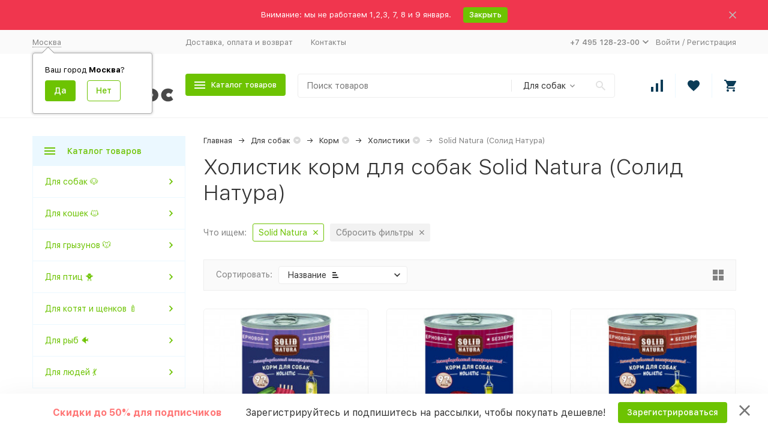

--- FILE ---
content_type: text/html; charset=utf-8
request_url: https://kotmatros.ru/category/dlya-sobak/korm/kholistiki/solid-natura/
body_size: 57406
content:


	

	

	

	

	

	

	
<!DOCTYPE html><html lang="ru"><head><!-- meta --><meta http-equiv="Content-Type" content="text/html; charset=utf-8" /><meta name="viewport" content="width=device-width, initial-scale=1, maximum-scale=1" /><meta http-equiv="x-ua-compatible" content="IE=edge" /><meta name="format-detection" content="telephone=no" /><title>Купить холистик корм для собак Solid Natura (Солид Натура) в Москве — Интернет-магазин «КотМатрос»</title><meta name="Description" content="Холистик корм для собак Solid Natura (Солид Натура) — купить с быстрой доставкой по Москве и области. Заказать холистики корма для собак по выгодной цене ⚡ от 1 080 руб. до 5 880 руб. на сайте официального представителя ▶ Широкий ассортимент | Отзывы | Скидки и акции в зоомагазине 🐾 «КотМатрос»." /><meta name="Keywords" content="Холистики, КотМатрос" /><link rel="canonical" href="https://kotmatros.ru/category/dlya-sobak/korm/kholistiki/solid-natura/" /><link rel="icon" href="/favicon.ico" type="image/x-icon"><!-- css --><style>:root {--container-width: 1485px;--svg-sprite-url: url("/wa-data/public/site/themes/megashop2/svg/css-sprite.svg?v=1.14.0.51");}@media (max-width: 1502px) {:root {--container-width: calc(100vw - 17px);}}:root {--home-slider-height: auto;--home-slider-height-adaptive: auto;}</style><style>@media (max-width: 1199px) {body:not(.c-page__d) .r-hidden-md {display: none !important;}}</style><style>:root {--primary-color: #6dc302;--primary-color-hover: rgb(123,222,2);--primary-color-alpha-5: rgba(109, 195, 2, .5);--dark-color: #0c3c57;--dark-color-alpha-5: rgba(12, 60, 87, .5);--accent-color: rgb(95,172,2);--accent-color-hover: rgb(81,146,1);--light-color: #ebf8ff;--light-color-hover: rgb(209,239,255);--footer-text-color: white;--price-with-compare-color: #ff3131;}</style><meta name="theme-color" content="#6dc302"><!-- Windows Phone --><meta name="msapplication-navbutton-color" content="#6dc302"><!-- iOS Safari --><meta name="apple-mobile-web-app-status-bar-style" content="#6dc302"><link href="/wa-content/font/ruble/arial/alsrubl-arial-regular.woff" rel="preload" as="font" type="font/woff2" crossorigin /><link href="https://cdn.kotmatros.ru/wa-data/public/site/themes/megashop2/assets/megashop.dependencies.main.css?v=1.14.0.51" rel="preload" as="style" onload="this.rel = 'stylesheet'"  /> <link href="https://cdn.kotmatros.ru/wa-data/public/site/themes/megashop2/css/megashop.site.min.css?v=1.14.0.51" rel="stylesheet"  /> <link href="https://cdn.kotmatros.ru/wa-data/public/shop/themes/megashop2/css/megashop.shop.min.css?v=1.14.0.51" rel="stylesheet"  /> <link href="https://cdn.kotmatros.ru/wa-data/public/site/themes/megashop2/user.css?v=1.14.0.51" rel="preload" as="style" onload="this.rel = 'stylesheet'" /> <link href="/wa-data/public/site/themes/megashop2/css/megashop.font.sf-pro-text.min.css?v=1.14.0.51" rel="preload" as="style" onload="this.rel = 'stylesheet'" /><!-- js --><script>window.megashop = {};</script> 																																																													
	<script>window.megashop.config = {"commons":{"info_panel_html":"<div class=\"c-info-panel c-info-panel_dark\"><div class=\"l-container\"><div class=\"c-info-panel__container\"><div class=\"c-info-panel__content-container\"><\/div><div class=\"c-info-panel__close-button-container\"><span class=\"c-info-panel__close-button\"><span class=\"l-image-box\"><svg class=\"c-svg-icon \" width=\"12\" height=\"12\" fill=\"currentColor\" ><use xlink:href=\"#megashop-icon_cross\"><\/use><\/svg><\/span><\/span><\/div><\/div><\/div><\/div>","select_html":"<label class=\"c-select   \"><select class=\"c-select__control \" ><\/select><span class=\"c-select__box\"><span class=\"c-select__content\"><\/span><span class=\"c-select__arrow\"><svg class=\"c-svg-icon c-select__arrow-icon\" width=\"10\" height=\"6\" fill=\"currentColor\" ><use xlink:href=\"#megashop-icon_arrow-bottom\"><\/use><\/svg><\/span><\/span><span class=\"c-select__dropdown\"><\/span><\/label>","radio_html":"<label class=\"c-radio\"><input class=\"c-radio__control \" type=\"radio\"  value=\"1\"   \/><span class=\"c-radio__box\"><span class=\"c-radio__arrow\"><\/span><\/span><\/label>","checkbox_html":"<label class=\"c-checkbox\"><input class=\"c-checkbox__control \" type=\"checkbox\"  value=\"1\"   \/><span class=\"c-checkbox__box\"><span class=\"c-checkbox__arrow\"><\/span><\/span><\/label>","input_file_html":"<label class=\"c-input-file\"><input type=\"file\"  class=\"c-input-file__control\" \/><span class=\"c-input-file__box\"><span class=\"c-input-file__button-box\"><button class=\"c-input-file__button c-button c-button_style_inverse\" type=\"button\">\u0412\u044b\u0431\u0435\u0440\u0438\u0442\u0435 \u0444\u0430\u0439\u043b<\/button><\/span><span class=\"c-input-file__file-box\">\u0424\u0430\u0439\u043b \u043d\u0435 \u0432\u044b\u0431\u0440\u0430\u043d<\/span><\/span><\/label>","pseudo_link_icon_box_html":"<span class=\"c-pseudo-link-box   \"><span class=\"l-icon-box \"><span class=\"l-icon-box__icon\"> <\/span><span class=\"l-icon-box__content\"><span class=\"c-pseudo-link-box__link\" data-plain-text=\"0\"><\/span><\/span><\/span><\/span>","wa_url":"\/","login_url":"\/login\/","signup_url":"\/signup\/","forgotpassword_url":"\/forgotpassword\/","svg":{"symbols_sprite":"\/wa-data\/public\/site\/themes\/megashop2\/svg\/symbols-sprite.svg?v=1.14.0.51","spinner":"<span class=\"c-spinner\"><span class=\"l-image-box\"><svg class=\"c-svg-icon c-spinner__icon \" width=\"61\" height=\"61\" fill=\"light_color\" ><use xlink:href=\"#megashop-icon_spinner\"><\/use><\/svg><\/span><\/span>","trash":"<svg class=\"c-svg-icon \" width=\"16\" height=\"16\" fill=\"currentColor\" ><use xlink:href=\"#megashop-icon_trash\"><\/use><\/svg>","arrow_left":"<svg class=\"c-svg-icon \" width=\"6\" height=\"10\" fill=\"currentColor\" ><use xlink:href=\"#megashop-icon_arrow-left\"><\/use><\/svg>","arrow_right":"<svg class=\"c-svg-icon \" width=\"6\" height=\"10\" fill=\"currentColor\" ><use xlink:href=\"#megashop-icon_arrow-right\"><\/use><\/svg>","arrow_bottom":"<svg class=\"c-svg-icon \" width=\"10\" height=\"6\" fill=\"currentColor\" ><use xlink:href=\"#megashop-icon_arrow-bottom\"><\/use><\/svg>","cross":"<svg class=\"c-svg-icon \" width=\"12\" height=\"12\" fill=\"currentColor\" ><use xlink:href=\"#megashop-icon_cross\"><\/use><\/svg>","available":"<svg class=\"c-svg-icon \" width=\"16\" height=\"16\" fill=\"currentColor\" ><use xlink:href=\"#megashop-icon_available\"><\/use><\/svg>","no_available":"<svg class=\"c-svg-icon \" width=\"16\" height=\"16\" fill=\"currentColor\" ><use xlink:href=\"#megashop-icon_no-available\"><\/use><\/svg>"},"analytics":{"ym_counter":"","goals":{"add_to_cart":{"ym":"","ga_category":"","ga_action":""},"user_reg":{"ym":"","ga_category":"","ga_action":""},"add_review":{"ym":"","ga_category":"","ga_action":""},"add_to_compare":{"ym":"","ga_category":"","ga_action":""},"add_to_favorite":{"ym":"","ga_category":"","ga_action":""},"quick_view":{"ym":"","ga_category":"","ga_action":""}}},"header_variant":"4","is_cookie":false,"is_mobile":false,"catalog_onenter_timeout":500,"catalog_onleave_timeout":300,"cart_onenter_timeout":500,"cart_onleave_timeout":300,"has_premium":false},"language":{"item":"\u0448\u0442.","\u0413\u043e\u0434":"\u0413\u043e\u0434","\u0421\u043c\u0435\u043d\u0438\u0442\u044c \u043f\u0430\u0440\u043e\u043b\u044c":"\u0421\u043c\u0435\u043d\u0438\u0442\u044c \u043f\u0430\u0440\u043e\u043b\u044c","\u0424\u0430\u0439\u043b \u043d\u0435 \u0432\u044b\u0431\u0440\u0430\u043d":"\u0424\u0430\u0439\u043b \u043d\u0435 \u0432\u044b\u0431\u0440\u0430\u043d","\u0412\u0445\u043e\u0434 \u043d\u0430 \u0441\u0430\u0439\u0442":"\u0412\u0445\u043e\u0434 \u043d\u0430 \u0441\u0430\u0439\u0442","message_max_count":"\u0418\u0437\u0432\u0438\u043d\u0438\u0442\u0435, \u043d\u043e \u0432 \u043d\u0430\u043b\u0438\u0447\u0438\u0438 \u0442\u043e\u043b\u044c\u043a\u043e %sku_count% \u0435\u0434\u0438\u043d\u0438\u0446 \u0442\u043e\u0432\u0430\u0440\u0430 %sku_name%. \u0412\u044b \u043c\u043e\u0436\u0435\u0442\u0435 \u0434\u043e\u0431\u0430\u0432\u0438\u0442\u044c \u0432 \u043a\u043e\u0440\u0437\u0438\u043d\u0443 \u0435\u0449\u0451 %max_sku_quantity%.","message_max_count_in_cart":"\u0418\u0437\u0432\u0438\u043d\u0438\u0442\u0435, \u043d\u043e \u0432 \u043d\u0430\u043b\u0438\u0447\u0438\u0438 \u0442\u043e\u043b\u044c\u043a\u043e %sku_count% \u0435\u0434\u0438\u043d\u0438\u0446 \u0442\u043e\u0432\u0430\u0440\u0430 %sku_name%, \u0438 \u0432\u0441\u0435 \u043e\u043d\u0438 \u0443\u0436\u0435 \u0432 \u0432\u0430\u0448\u0435\u0439 \u043a\u043e\u0440\u0437\u0438\u043d\u0435 \u043f\u043e\u043a\u0443\u043f\u043e\u043a.","to_favorites":"\u0412 \u0438\u0437\u0431\u0440\u0430\u043d\u043d\u043e\u0435","remove_from_favorites":"\u0423\u0434\u0430\u043b\u0438\u0442\u044c \u0438\u0437 \u0438\u0437\u0431\u0440\u0430\u043d\u043d\u043e\u0433\u043e","to_compare":"\u041a \u0441\u0440\u0430\u0432\u043d\u0435\u043d\u0438\u044e","remove_from_compare":"\u0423\u0434\u0430\u043b\u0438\u0442\u044c \u0438\u0437 \u0441\u0440\u0430\u0432\u043d\u0435\u043d\u0438\u044f","back_to_shopping":"\u0412\u0435\u0440\u043d\u0443\u0442\u044c\u0441\u044f \u043a \u043f\u043e\u043a\u0443\u043f\u043a\u0430\u043c","page_number":"\u0421\u0442\u0440\u0430\u043d\u0438\u0446\u0430 %page% \u0438\u0437 %pages_count%","for":"\u0437\u0430"},"shop":{"home_url":"\/","search_url":"\/search\/","cart_url":"\/order\/","cart_add_url":"\/cart\/add\/","cart_save_url":"\/cart\/save\/","cart_delete_url":"\/cart\/delete\/","compare_url":"\/compare\/","compare_id_url":"\/compare\/{$id}\/","compare_url_variant":"default","data_regions_url":"\/data\/regions\/","data_shipping_url":"\/data\/shipping\/","search_query":"","to_toggle_cart_button":true,"zero_price_text":"\u0423\u0442\u043e\u0447\u043d\u044f\u0439\u0442\u0435 \u0443 \u043c\u0435\u043d\u0435\u0434\u0436\u0435\u0440\u0430","is_enabled_2x":1,"is_enabled_srcset":true,"change_url_by_sku":false,"path":["2311","2136","2132"],"add_affiliate_bonus_string":"\u042d\u0442\u043e\u0442 \u0437\u0430\u043a\u0430\u0437 \u0434\u043e\u0431\u0430\u0432\u0438\u0442 \\<strong\\>\\+(.*) \u0431\u043e\u043d\u0443\u0441\u043d\u044b\u0445 \u0431\u0430\u043b\u043b\u043e\u0432\\<\/strong\\>, \u043a\u043e\u0442\u043e\u0440\u044b\u0435 \u0432\u044b \u0437\u0430\u0442\u0435\u043c \u0441\u043c\u043e\u0436\u0435\u0442\u0435 \u0438\u0441\u043f\u043e\u043b\u044c\u0437\u043e\u0432\u0430\u0442\u044c \u0434\u043b\u044f \u043f\u043e\u043b\u0443\u0447\u0435\u043d\u0438\u044f \u0434\u043e\u043f\u043e\u043b\u043d\u0438\u0442\u0435\u043b\u044c\u043d\u044b\u0445 \u0441\u043a\u0438\u0434\u043e\u043a\\.","currency_info":{"RUB":{"code":"RUB","sign":"\u0440\u0443\u0431.","sign_html":"<span class=\"ruble\">\u20bd<\/span>","sign_position":1,"sign_delim":" ","decimal_point":",","frac_digits":"2","thousands_sep":" "}},"currency":"RUB","primary_currency":"RUB","add_to_cart_effect":"modal_cross","fractional_config":{"frac_enabled":"","stock_units_enabled":"","base_units_enabled":""},"units":[{"id":"0","name":"\u0428\u0442\u0443\u043a\u0430","name_short":"\u0448\u0442."}],"slider_breakpoints":{"reviews_thumbs":{"10000":{"slidesPerView":3},"1485":{"slidesPerView":3},"1199":{"slidesPerView":3,"spaceBetween":30},"855":{"slidesPerView":2,"spaceBetween":30},"550":{"slidesPerView":1,"spaceBetween":30}},"brands_thumbs":{"1199":{"slidesPerView":4},"767":{"slidesPerView":1}},"posts_thumbs":{"10000":{"slidesPerView":4},"1485":{"slidesPerView":4},"1199":{"slidesPerView":4,"spaceBetween":30},"1000":{"spaceBetween":15},"768":{"slidesPerView":3,"spaceBetween":15},"555":{"slidesPerView":2,"spaceBetween":15},"424":{"slidesPerView":1}},"products_thumbs":{"1485":{"slidesPerView":4,"spaceBetween":15},"1400":{"slidesPerView":3,"spaceBetween":30},"1199":{"slidesPerView":3,"spaceBetween":30},"855":{"slidesPerView":2,"spaceBetween":30},"550":{"slidesPerView":1,"spaceBetween":30}},"products_thumbs_cols":{"1485":{"slidesPerView":4,"spaceBetween":15},"1400":{"slidesPerView":3,"spaceBetween":30},"1199":{"slidesPerView":3,"spaceBetween":30},"767":{"slidesPerView":2,"spaceBetween":30},"550":{"slidesPerView":2,"spaceBetween":30},"440":{"slidesPerView":2,"spaceBetween":15},"380":{"slidesPerView":2,"spaceBetween":10},"374":{"slidesPerView":2,"spaceBetween":6}},"products_thumbs_compact":{"440":{"slidesPerView":1}}},"images_sizes":{"thumbs":{"375":345,"425":393,"767":360},"m-thumbs":{"425":195,"560":260,"767":360}}}};</script><script>window.megashop.shop = {};</script><script src="https://cdn.kotmatros.ru/wa-data/public/site/themes/megashop2/assets/megashop.dependencies.commons.js?v=1.14.0.51"></script><script src="https://cdn.kotmatros.ru/wa-data/public/site/themes/megashop2/assets/megashop.dependencies.main.js?v=1.14.0.51"></script><script src="https://cdn.kotmatros.ru/wa-data/public/site/themes/megashop2/js/megashop.common.min.js?v=1.14.0.51"></script><script src="https://cdn.kotmatros.ru/wa-data/public/site/themes/megashop2/assets/megashop.dependencies.secondary.js?v=1.14.0.51" defer></script><script src="https://cdn.kotmatros.ru/wa-data/public/site/themes/megashop2/js/megashop.site.js?v=1.14.0.51" defer></script><script src="https://cdn.kotmatros.ru/wa-data/public/shop/themes/megashop2/js/megashop.shop.min.js?v=1.14.0.51" defer></script><script>window.megashop && window.megashop.Svg ? window.megashop.Svg.load() : document.addEventListener('DOMContentLoaded', function () {window.megashop.Svg.load();});</script><meta property="og:type" content="article">
<meta property="og:title" content="Купить холистик корм для собак Solid Natura (Солид Натура) в Москве — Интернет-магазин «КотМатрос»">
<meta property="og:description" content="Холистик корм для собак Solid Natura (Солид Натура) — купить с быстрой доставкой по Москве и области. Заказать холистики корма для собак по выгодной цене ⚡ от 1 080 руб. до 5 880 руб. на сайте официального представителя ▶ Широкий ассортимент | Отзывы | Скидки и акции в зоомагазине 🐾 «КотМатрос».">
<meta property="og:url" content="https://kotmatros.ru/category/dlya-sobak/korm/kholistiki/solid-natura/">
<link rel="icon" href="/favicon.ico" type="image/x-icon" /><meta name="mailru-verification" content="a835d57ed1e97a90" />
<script>
    mindbox = window.mindbox || function() { mindbox.queue.push(arguments); };
    mindbox.queue = mindbox.queue || [];
    mindbox('create');
</script>
<script src="https://api.mindbox.ru/scripts/v1/tracker.js" async></script>
<meta name="yandex-verification" content="5e0fe4488bea0d89" />
<meta name="google-site-verification" content="YYbmGQDdS3Hrg7x0xUCTnZXLKvk_QNRlQBid0Jy6ogE" />
<!-- Google Tag Manager -->
<script>(function(w,d,s,l,i){w[l]=w[l]||[];w[l].push({'gtm.start':
new Date().getTime(),event:'gtm.js'});var f=d.getElementsByTagName(s)[0],
j=d.createElement(s),dl=l!='dataLayer'?'&l='+l:'';j.async=true;j.src=
'https://www.googletagmanager.com/gtm.js?id='+i+dl;f.parentNode.insertBefore(j,f);
})(window,document,'script','dataLayer','GTM-W7MZW98');</script>
<!-- End Google Tag Manager -->

<!-- Yandex.Metrika counter -->
<script type="text/javascript" >
    (function (d, w, c) {
        (w[c] = w[c] || []).push(function() {
            try {
                w.yaCounter71247709 = new Ya.Metrika({
                    id:71247709,
                    clickmap:true,
                    trackLinks:true,
                    accurateTrackBounce:true,
                    ecommerce:"dataLayer"
                });
            } catch(e) { }
        });

        var n = d.getElementsByTagName("script")[0],
            x = "https://mc.yandex.ru/metrika/watch.js",
            s = d.createElement("script"),
            f = function () { n.parentNode.insertBefore(s, n); };
        for (var i = 0; i < document.scripts.length; i++) {
            if (document.scripts[i].src === x) { return; }
        }
        s.type = "text/javascript";
        s.async = true;
        s.src = x;

        if (w.opera == "[object Opera]") {
            d.addEventListener("DOMContentLoaded", f, false);
        } else { f(); }
    })(document, window, "yandex_metrika_callbacks");
</script>
<!-- /Yandex.Metrika counter -->
<script type="text/javascript">
  function iframeLoaded() {
      var iFrameID = document.getElementById('IFRAME_RC');
      if(iFrameID) {
            // here you can make the height, I delete it first, then I make it again
            iFrameID.height = "";
            iFrameID.height = iFrameID.contentWindow.document.body.scrollHeight + "px";
      }
  }
</script><meta property="og:image" content="/wa-data/public/shop/categories/2311/54.jpg"><!-- plugin hook: 'frontend_head' --><!-- frontend_head.seofilter-plugin --><style>
	.filter-link:link,
	.filter-link:visited,
	.filter-link:hover,
	.filter-link:active,

	.seofilter-link:link,
	.seofilter-link:visited,
	.seofilter-link:hover,
	.seofilter-link:active{
		color: inherit !important;
		font: inherit !important;
		text-decoration: inherit !important;
		cursor: inherit !important;
		border-bottom: inherit !important;
	}
</style>
<script defer src="/wa-apps/shop/plugins/seofilter/assets/frontend.js?v=2.46.3"></script>

<script>
	(function () {
		var onReady = function (callback) {
			if (document.readyState!='loading') {
				callback();
			}
			else if (document.addEventListener) {
				document.addEventListener('DOMContentLoaded', callback);
			}
			else {
				document.attachEvent('onreadystatechange', function () {
					if (document.readyState=='complete') {
						callback();
					}
				});
			}
		};

		window.seofilter_init_data = {
			category_url: "\/category\/dlya-sobak\/korm\/kholistiki\/",
			filter_url: "\/category\/dlya-sobak\/korm\/kholistiki\/solid-natura\/",
			current_filter_params: [],
			keep_page_number_param: false,
			block_empty_feature_values: true,

			price_min: 0,
			price_max: 19000,

			excluded_get_params: [],

			yandex_counter_code: "71247709",

			feature_value_ids: {"brend":["27155","27178","27337","27430","27144","27548","27115","34306","27319","27309","27075","35259","27539","43214","42573","36073","27377","49786","50448","46968","48250","27546","59253","54612","27398","99641"],"tip_korma":["497"],"vozrast":["499"],"razmer":["488"],"vkus":["688","556","1235","505","577","1192","566"],"naznachenie":["492"],"upakovka":["490"],"osobennosti_sostava":["491","554"],"strana_proizvoditel":["518"],"klass":["511"]},
			stop_propagation_in_frontend_script: true
		};

		onReady(function() {
			window.seofilterInit($, window.seofilter_init_data);
		});
	})();
</script>
<!-- frontend_head.regions-plugin -->
<script src="https://cdn.kotmatros.ru/wa-apps/shop/plugins/regions/js/regions.js?v=3.2.5" defer></script>


    <link rel="stylesheet" href="https://cdn.kotmatros.ru/wa-apps/shop/plugins/regions/css/default.css?v=3.2.5" />
    <script src="https://cdn.kotmatros.ru/wa-apps/shop/plugins/regions/js/default.js?v=3.2.5" defer></script>

    <link rel="stylesheet" href="https://cdn.jsdelivr.net/npm/suggestions-jquery@22.6.0/dist/css/suggestions.min.css" />
    <script src="https://cdn.jsdelivr.net/npm/suggestions-jquery@22.6.0/dist/js/jquery.suggestions.min.js" defer></script>

<script>
    window.shop_plugins_regions = {"window_html":"<div class=\"shop-regions-window-wrapper\">\n    <div class=\"shop-regions-window-wrapper__window-wrapper\">\n        <div class=\"shop-regions-window-wrapper__window shop-regions-window \">\n            <div class=\"shop-regions-window-wrapper__close-btn shop-regions-window__close-btn\">\u2716<\/div>\n            <div class=\"shop-regions-window__header\">\u0423\u043a\u0430\u0436\u0438\u0442\u0435 \u0441\u0432\u043e\u0439 \u0433\u043e\u0440\u043e\u0434<\/div>\n            <div class=\"shop-regions-window__sub-header\">\u041e\u0442 \u044d\u0442\u043e\u0433\u043e \u0437\u0430\u0432\u0438\u0441\u0438\u0442 \u0441\u0442\u043e\u0438\u043c\u043e\u0441\u0442\u044c \u0434\u043e\u0441\u0442\u0430\u0432\u043a\u0438 \u0438 \u0432\u0430\u0440\u0438\u0430\u043d\u0442\u044b \u043e\u043f\u043b\u0430\u0442\u044b \u0432 \u0432\u0430\u0448 \u0440\u0435\u0433\u0438\u043e\u043d<\/div>\n                            <div class=\"shop-regions-window__search shop-regions-window-search\">\n                    <input type=\"text\" class=\"shop-regions-window-search__input\" placeholder=\"\u041d\u0430\u0447\u043d\u0438\u0442\u0435 \u0432\u0432\u043e\u0434\u0438\u0442\u044c \u043d\u0430\u0437\u0432\u0430\u043d\u0438\u0435 \u0433\u043e\u0440\u043e\u0434\u0430..\" \/>\n                    <span class=\"shop-regions-window-search__clear-btn\">\u2716<\/span>\n                <\/div>\n            \n            \n            \n            \n                            \n                                                <div class=\"shop-regions-window__cities shop-regions-cities-block\">\n            <div class=\"shop-regions-cities-block__header\">\u0412\u0441\u0435 \u0433\u043e\u0440\u043e\u0434\u0430<\/div>\n                \n    <div class=\"shop-regions-cities-block__cities shop-regions-cities \">\n                \n                    <div class=\"shop-regions-cities__column\">\n                                    <div class=\"shop-regions-cities__city-row\">\n                                                <span\n                                class=\"shop-regions-cities__city\"\n                                data-city-id=\"1\"\n                        >\n                            \u041c\u043e\u0441\u043a\u0432\u0430\n                        <\/span>\n                    <\/div>\n                            <\/div>\n                    <div class=\"shop-regions-cities__column\">\n                                    <div class=\"shop-regions-cities__city-row\">\n                                                <span\n                                class=\"shop-regions-cities__city\"\n                                data-city-id=\"3\"\n                        >\n                            \u0421\u0430\u043d\u043a\u0442-\u041f\u0435\u0442\u0435\u0440\u0431\u0443\u0440\u0433\n                        <\/span>\n                    <\/div>\n                            <\/div>\n                    <div class=\"shop-regions-cities__column\">\n                            <\/div>\n                <div class=\"shop-regions-cities__not-found-text\">\n            \u0413\u043e\u0440\u043e\u0434 \u043d\u0435 \u043d\u0430\u0439\u0434\u0435\u043d\n        <\/div>\n    <\/div>\n\n        <\/div>\n    \n                                    \n    <div class=\"shop-regions-window__all-cities shop-regions-cities \">\n                \n                    <div class=\"shop-regions-cities__column\">\n                                    <div class=\"shop-regions-cities__city-row\">\n                                                <span\n                                class=\"shop-regions-cities__city\"\n                                data-city-id=\"1\"\n                        >\n                            \u041c\u043e\u0441\u043a\u0432\u0430\n                        <\/span>\n                    <\/div>\n                                    <div class=\"shop-regions-cities__city-row\">\n                                                <span\n                                class=\"shop-regions-cities__city\"\n                                data-city-id=\"3\"\n                        >\n                            \u0421\u0430\u043d\u043a\u0442-\u041f\u0435\u0442\u0435\u0440\u0431\u0443\u0440\u0433\n                        <\/span>\n                    <\/div>\n                            <\/div>\n                <div class=\"shop-regions-cities__not-found-text\">\n            \u0413\u043e\u0440\u043e\u0434 \u043d\u0435 \u043d\u0430\u0439\u0434\u0435\u043d\n        <\/div>\n    <\/div>\n\n                    <\/div>\n    <\/div>\n<\/div>","settings":{"dadata_token":"","switch_to_unregistered_city_enabled":false},"dadata_locations":[{"country":"*"}]};
</script><!-- frontend_head.seoredirect-plugin --><!-- frontend_head.ecommerce-plugin -->    <script src="/wa-content/js/jquery-plugins/jquery.cookie.js" defer></script>
<script src="/wa-apps/shop/plugins/ecommerce/assets/frontend.bundle.js?v=2.10.0" defer></script>
<script>
	(function () {
        var init_deferred = window.ecommerce_plugin_init_deferred = window.ecommerce_plugin_init_deferred || jQuery.Deferred();

		var load_deferred = window.ecommerce_plugin_load_deferred = window.ecommerce_plugin_load_deferred || jQuery.Deferred();
		var plugin_instance_init = jQuery.Deferred();

					var google_ecommerce_variable = "googleEnhancedEcommerceLayer";
			window[google_ecommerce_variable] = [];
			var gtag_loaded = jQuery.Deferred();
			var url = "https:\/\/www.googletagmanager.com\/gtag\/js?id=UA-194791980-1&l=googleEnhancedEcommerceLayer";

			var script = document.createElement("script");
			script.type = "text/javascript";
			script.async = true;
			if(script.readyState) {  // only required for IE <9
				script.onreadystatechange = function() {
					if ( script.readyState === "loaded" || script.readyState === "complete" ) {
						script.onreadystatechange = null;
						gtag_loaded.resolve();
					}
				};
			} else {  //Others
				script.onload = function() {
					gtag_loaded.resolve();
				};
			}

			script.src = url;
			document.getElementsByTagName( "head" )[0].appendChild(script);

			plugin_instance_init.then(function () {
				gtag_loaded.then(function () {
					init_deferred.resolve();
				})
			});
		
		$(function () {
			load_deferred.then(function() {
				var ecommerce_state = {"cart_items":[],"is_admin_page":false,"currency":"RUB","google_ecommerce_variable":"googleEnhancedEcommerceLayer","cart_add_url":"\/cart\/add\/","cart_save_url":"\/cart\/save\/","cart_delete_url":"\/cart\/delete\/","order_cart_save_url":"\/order\/cart\/save\/","ecommerce_prepare_sku_detail_url":"\/ecommerce_prepare_data\/sku_detail\/","ecommerce_prepare_add_to_cart_url":"\/ecommerce_prepare_data\/add_to_cart\/","ecommerce_prepare_remove_from_cart_url":"\/ecommerce_prepare_data\/remove_from_cart\/","ecommerce_prepare_change_cart_url":"\/ecommerce_prepare_data\/change_cart\/","ecommerce_prepare_products_list":"\/ecommerce_prepare_data\/products_list\/","yandex_purchase_log_url":"\/ecommerce_datalog\/yandex_purchase\/","plugin_config":{"is_plugin_enabled":true,"is_yandex_data_sending_enabled":true,"is_yandex_data_log_enabled":false,"yandex_counter_id":"","yandex_view_product_goal_id":"","yandex_new_order_goal_id":"274193229","is_dynamic_mytarget_remarketing_enabled":false,"is_mytarget_enabled":false,"mytarget_counter_id":"","mytarget_feed_id":"","mytarget_format_id":"MYTARGET_PRODUCT_ID","is_google_data_sending_enabled":true,"is_google_gtag_script_import_enabled":true,"google_analytics_property_id":"UA-194791980-1","is_dynamic_adwords_remarketing_enabled":false,"google_adwords_prodid_dimension_index":4,"google_adwords_pagetype_dimension_index":6,"google_adwords_totalvalue_dimension_index":5,"google_adwords_category_dimension_index":null}};

				window.initEcommercePlugin(ecommerce_state);

				plugin_instance_init.resolve();

                var ecommerce_plugin = window.getEcommercePluginInstance();

                if (ecommerce_plugin._mytarget_ecommerce) {
                    if (window.location.pathname == '/') {
                        ecommerce_plugin._mytarget_ecommerce.setPageType('home');
                        ecommerce_plugin._mytarget_ecommerce.includeMytargetDynamicRemarketing();
                    }
                }
			});
		});
	})();
</script><!-- frontend_head.productgroup-plugin --><style>
    .product-groups {
	position: relative;
	margin-top: 15px;
}

.product-group {
	margin-bottom: 10px;
}

.product-group__title {
	font-weight: 700;
	color: #4d4d4d;
	margin-bottom: 10px;
	font-size: 14px;
}

.product-group__items-wrapper {
	overflow: hidden;
	transition: max-height 0.2s ease;
}

.product-group__toggler {
	text-align:right;
}

.product-group__toggler-btn {
	border-bottom: 1px dashed;
	cursor: pointer;
}

.product-group__toggler-btn::before {
	content: 'Показать ещё'
}

.product-group__items-wrapper--show + .product-group__toggler .product-group__toggler-btn::before {
	content: 'Скрыть'
}

.product-group-links,
.product-group-photos,
.product-group-colors {
	display: flex;
	flex-wrap: wrap;
	position: relative;
}

.product-group__item {
	display: flex;
	position: relative;
	justify-content: center;
	align-items: center;
	color: #808080;
	font-size: 15px;
	font-weight: 700;
	line-height: 2;
	text-align: center;
	margin: 0 10px 10px 0;
	transition: background-color .3s ease, box-shadow .3s ease;
	border: 2px solid #e5e5e5;
	border-radius: 5px;
	text-decoration: none;
	overflow: hidden;
}

.product-group__item:hover,
.product-group__item:focus {
	color: #808080;
	background-color: #fafafa;
	border-color: #f2994a;
}

.product-group__item.product-group__item--active {
	color: #f2994a;
	border-color: #f2994a;
}

.product-group__item.product-group-links__item {
	padding: 0 8px;
}

.product-group-photos__image {
	width: 100%;
	border-radius: 3px;
}

.product-group__item.product-group-colors__item {
	font-size: 0;
	width: 34px;
	height: 34px;
	padding: 0;
	border-radius: 50%;
}

.product-group__item.product-group-colors__item:hover,
.product-group__item.product-group-colors__item:focus {
	border-color: #f2994a;
}

.product-group__item--active.product-group-colors__item--active {
	border-color: #f2994a;
}
.product-group__title {
	}


.product-group__item.product-group-links__item {
				}

.product-group__item.product-group-links__item:hover,
.product-group__item.product-group-links__item:focus {
	}

.product-group__item--active.product-group-links__item--active {
	}

.product-group__item.product-group-photos__item {
				}

.product-group__item--active.product-group-photos__item--active {
	}

.product-group-photos__image {
	}

.product-group__item.product-group-colors__item {
			}

.product-group__item.product-group-colors__item:hover {
	}

.product-group__item--active.product-group-colors__item--active {
	}
</style><!-- frontend_head.searchpro-plugin -->                        <link rel="stylesheet" href="https://kotmatros.ru/wa-data/public/shop/themes/megashop2/searchpro_plugin_field.css?v2.1.4" />
                    <link rel="stylesheet" href="https://kotmatros.ru/wa-data/public/shop/plugins/searchpro/stylesheet/megashop2/field.css?1765956906" />
                                    <script src="/wa-apps/shop/plugins/searchpro/assets/frontend.field.js?v2.1.4" defer></script>
            <!-- frontend_head.buy1click-plugin --><!-- frontend_head.flexdiscount-plugin --><style>i.icon16-flexdiscount.loading{background-image:url(https://kotmatros.ru/wa-apps/shop/plugins/flexdiscount/img/loading16.gif)}i.flexdiscount-big-loading{background:url(https://kotmatros.ru/wa-apps/shop/plugins/flexdiscount/img/loading.gif) no-repeat}.fl-is-loading > * { opacity: 0.3; }.fl-is-loading { position:relative }.fl-is-loading:after{ position:absolute; top:0;left:0;content:"";width:100%;height:100%; background:url(https://kotmatros.ru/wa-apps/shop/plugins/flexdiscount/img/loader2.gif) center center no-repeat}.fl-loader-2:after{ position:absolute; top:0;left:0;content:"";width:100%;height:100%; background:url(https://cdn.kotmatros.ru/wa-content/img/loading16.gif) center center no-repeat}i.icon16-flexdiscount{background-repeat:no-repeat;height:16px;width:16px;display:inline-block;text-indent:-9999px;text-decoration:none!important;vertical-align:top;margin:-.1em .25em 0 0}i.flexdiscount-big-loading{display:inline-block;width:32px;height:32px;margin:15px 0}.flexdiscount-coup-del-block,.flexdiscount-loader{display:none}.align-center{text-align:center}.flexdiscount-coup-result,.flexdiscount-form,.flexdiscount-price-block,.flexdiscount-user-affiliate,.flexdiscount-user-discounts{margin:10px 0}.flexdiscount-coup-result{color:green}.flexdiscount-coup-result.flexdiscount-error{color:red}.flexdiscount-max-affiliate,.flexdiscount-max-discount{font-size:1.5em;color:#c03;font-weight:600}.flexdiscount-coupon-delete:before{content:'x';padding:5px;-webkit-border-radius:50%;-moz-border-radius:50%;border-radius:50%;border:2px solid red;width:.5em;height:.5em;display:inline-block;text-align:center;line-height:.5em;margin-right:5px;font-size:1.3em;color:red;font-weight:700;vertical-align:middle}.flexdiscount-price-block{display:inline-block}.flexdiscount-product-discount{display:table}.flexdiscount-my-content>div{padding:10px}.flexdiscount-discounts-affiliate{color:#c03;background:#fff4b4;padding:5px 10px;border-radius:20px}/***********************
 *
 * ru: Блок Доступных скидок и бонусов
 * en: Available discount and bonuses
 *
************************/

/**
* Обертка
* Wrap
*/
.flexdiscount-available-discount { }
/**
* Блок вывода Доступных скидок и бонусов
* Available discount and bonuses
*/
.flexdiscount-alldiscounts { clear: none; background-color: #FFFFFF; border: 1px solid #DDDDDD; -webkit-border-radius: 4px; -moz-border-radius: 4px; border-radius: 4px; margin: 10px 0; }
/**
* Шапка
* Header block
*/
.flexdiscount-alldiscounts-heading { background: #fff4b4; text-transform: uppercase; -webkit-border-top-left-radius: 3px; -moz-border-top-left-radius: 3px; border-top-left-radius: 3px; -webkit-border-top-right-radius: 3px; -moz-border-top-right-radius: 3px; border-top-right-radius: 3px; padding: 10px 15px;}
/**
* Заголовок шапки
* Header text
*/
.flexdiscount-alldiscounts-heading .h3 { font-size: 14px; margin: 0; padding: 0; color: #444;}
/**
* Внутренний отступ основной части
* Padding of the block body
*/
.flexdiscount-alldiscounts-body, .flexdiscount-alldiscounts .flexdiscount-body { padding: 15px; }
/*
* Ширина таблицы
* Width table
*/
.flexdiscount-alldiscounts table { width: 100%; }
/*
* Внешний отступ неупорядоченных списков
* Margin of unordered lists
*/
.flexdiscount-alldiscounts ul { margin: 0; }
/*
* Стили таблицы
* Table styles
*/
.flexdiscount-alldiscounts .flexdiscount-table { border-left: 1px solid #000; border-top: 1px solid #000; width: 100%; margin: 0; }
/*
* Стили заголовков и ячеек таблицы
* Table cells styles
*/
.flexdiscount-alldiscounts .flexdiscount-table td, .flexdiscount-alldiscounts .flexdiscount-table th { color: #000; border: 1px solid #000; padding: 5px; }
.fl-discount-skus { margin-bottom: 10px; }
tr.fl-discount-skus td { padding: 10px 5px; }

/***********************
 *
 * ru: Блок Действующих скидок и бонусов
 * en: Product active discounts and bonuses
 *
************************/

/**
* Обертка
* Wrap
*/
.flexdiscount-product-discount { display: table; }
/**
* Блок вывода Действующих скидок и бонусов
* Product active discounts and bonuses block
*/
.flexdiscount-pd-block { background-color: #FFFFFF; border: 1px solid #DDDDDD; -webkit-border-radius: 4px; -moz-border-radius: 4px; border-radius: 4px; margin: 10px 0; }
/**
* Шапка
* Header block
*/
.flexdiscount-pd-block .flexdiscount-heading, #yourshop .flexdiscount-pd-block .flexdiscount-heading { background: #163bdb; text-transform: uppercase; border-color: #DDDDDD; color: #333333; -webkit-border-top-left-radius: 3px; -moz-border-top-left-radius: 3px; border-top-left-radius: 3px; -webkit-border-top-right-radius: 3px; -moz-border-top-right-radius: 3px; border-top-right-radius: 3px; padding: 10px 15px;}
/**
* Заголовок шапки
* Header text
*/
.flexdiscount-pd-block .flexdiscount-heading .h3 { font-size: 14px; margin: 0; padding: 0; color: #fff;}
/**
* Внутренний отступ основной части
* Padding of the block body
*/
.flexdiscount-pd-block .flexdiscount-body { padding: 15px; }
/*
* Внешний отступ неупорядоченных списков
* Margin of unordered lists
*/
.flexdiscount-pd-block ul { margin: 0; }
/*
* Стили таблицы
* Table styles
*/
.flexdiscount-pd-block .flexdiscount-table { border-left: 1px solid #000; border-top: 1px solid #000; width: 100%; margin: 0; }
/*
* Стили заголовков и ячеек таблицы
* Table cells styles
*/
.flexdiscount-pd-block .flexdiscount-table td, .flexdiscount-pd-block .flexdiscount-table th { color: #000; border: 1px solid #000; padding: 5px; }

/***********************
 *
 * ru: Активные скидок и бонусов
 * en: Active discounts and bonuses block
 *
************************/

/**
* Обертка
* Wrap
*/
.flexdiscount-user-discounts { }
/**
* Блок вывода активных скидок и бонусов
* Active discounts and bonuses block
*/
.flexdiscount-discounts { clear: both; overflow: hidden; background-color: #FFFFFF; border: 1px solid #ddd; margin: 10px 0; }
/**
* Шапка
* Header block
*/
.flexdiscount-discounts-heading { background: #eee; text-transform: uppercase; color: #333333; padding: 10px 15px; }
/**
* Заголовок шапки
* Header text
*/
.flexdiscount-discounts-heading .h3 { font-size: 14px; margin: 0; color: #444; }
/**
* Внутренний отступ основной части
* Padding of the block body
*/
.flexdiscount-discounts-body { padding: 0; }
/*
* Ширина таблицы
* Width table
*/
.flexdiscount-discounts table { width: 100%; }
/*
* Стили неупорядоченных списков
* Styles of unordered lists
*/
.flexdiscount-discounts-body ul { list-style: none; padding: 0; margin: 0; }
.flexdiscount-discounts-body li { padding: 10px 15px; background-color: #fefce3; margin: 5px 0; }
/*
* Стили для размера скидки
* Styles for discount
*/
.flexdiscount-discounts-price { color: #e8385c; display: inline-block; }

/***********************
 *
 * ru: Дополнительная форма ввода купонов
 * en: Additional coupon form
 *
************************/

/*
* Цвет сообщения о успешно введенном купоне
* Message color about successfully entered coupon
*/
.flexdiscount-coup-result { color: green; }
/*
* Цвет сообщения о неверно введенном купоне
* Message color about incorrectly entered coupon
*/
.flexdiscount-coup-result.flexdiscount-error { color: #ff0000; }
/**
* Крестик удаления купона
* Delete coupon cross
*/
.flexdiscount-coupon-delete:before { content: 'x'; padding: 5px; -webkit-border-radius: 50%; -moz-border-radius: 50%; border-radius: 50%; border: 2px solid #ff0000; width: .5em; height: .5em; display: inline-block; text-align: center; line-height: .5em; margin-right: 5px; font-size: 1.3em; color: #ff0000; font-weight: bold; vertical-align: middle; }

/***********************
 *
 * ru: Блок правил запрета
 * en: Deny discounts block
 *
************************/

/**
* Обертка
* Wrap
*/
.flexdiscount-deny-discount { }
/**
* Блок вывода правил запрета
* Deny discounts block
*/
.flexdiscount-denydiscounts { clear: none; background-color: #FFFFFF; border: 1px solid #DDDDDD; -webkit-border-radius: 4px; -moz-border-radius: 4px; border-radius: 4px; margin: 10px 0; }
/**
* Шапка
* Header block
*/
.flexdiscount-denydiscounts-heading { background: #ff0000; text-transform: uppercase; -webkit-border-top-left-radius: 3px; -moz-border-top-left-radius: 3px; border-top-left-radius: 3px; -webkit-border-top-right-radius: 3px; -moz-border-top-right-radius: 3px; border-top-right-radius: 3px; padding: 10px 15px;}
/**
* Заголовок шапки
* Header text
*/
.flexdiscount-denydiscounts-heading .h3 { font-size: 14px; margin: 0; padding: 0; color: #fff;}
/**
* Внутренний отступ основной части
* Padding of the block body
*/
.flexdiscount-denydiscounts-body, .flexdiscount-denydiscounts .flexdiscount-body { padding: 15px; }
/*
* Ширина таблицы
* Width table
*/
.flexdiscount-denydiscounts table { width: 100%; }
/*
* Внешний отступ неупорядоченных списков
* Margin of unordered lists
*/
.flexdiscount-denydiscounts ul { margin: 0; }
/*
* Стили таблицы
* Table styles
*/
.flexdiscount-denydiscounts .flexdiscount-table { border-left: 1px solid #000; border-top: 1px solid #000; width: 100%; margin: 0; }
/*
* Стили заголовков и ячеек таблицы
* Table cells styles
*/
.flexdiscount-denydiscounts .flexdiscount-table td, .flexdiscount-denydiscounts .flexdiscount-table th { color: #000; border: 1px solid #000; padding: 5px; }

/***********************
 *
 * ru: Блок цены со скидкой
 * en: Block of price with discount
 *
************************/

/*
* Обертка
* Wrap
*/
.flexdiscount-price-block { display: inline-block; }

/***********************
 *
 * ru: Скидки в личном кабинете
 * en: Discounts in customer account
 *
************************/

/*
* Обертка
* Wrap
*/
.flexdiscount-my-content > div { padding: 10px; }

/***********************
 *
 * ru: Остальные стили
 * en: Other styles
 *
************************/

/*
* Бонусы
* Bonuses
*/
.flexdiscount-discounts-affiliate { color: #c03; background: #fff4b4; padding: 5px 10px; border-radius: 20px; }
/**
* Максимальное значение скидок и бонусов в блоках Доступных и Действующих скидок
* Maximum value of discount and bonuses in Available discounts block and Product discounts block
*/
.flexdiscount-max-discount, .flexdiscount-max-affiliate { font-size: 1.3em; color: #c03; font-weight: 600; }</style><script>$(function() {$.flexdiscountFrontend = new FlexdiscountPluginFrontend({urls: {couponAddUrl: '/flexdiscount/couponAdd/',updateDiscountUrl: '/flexdiscount/update/',refreshCartUrl: '/flexdiscount/cartUpdate/',deleteUrl: '/flexdiscount/couponDelete/',cartSaveUrl: {shop: '/cart/save/',plugin: '/my/'},cartDeleteUrl: {shop: '/cart/delete/',plugin: '/my/'},cartAddUrl: {shop: '/cart/add/',plugin: '/my/'}},updateInfoblocks: 0,hideDefaultAffiliateBlock: '',ss8forceUpdate: '0',addAffiliateBlock: 0,loaderType: 'loader2',locale: 'ru_RU',settings: {"enable_frontend_cart_hook":0},ss8UpdateAfterPayment: 0,shopVersion: '11.6.0.1130'});});</script><!-- frontend_head.linkcanonical-plugin --><!-- frontend_head.metarobots-plugin --><!-- frontend_head.cityselect-plugin --><link href='/wa-apps/shop/plugins/cityselect/css/suggestions.20.min.css?v=2.0.4' rel='stylesheet'><script src='/wa-apps/shop/plugins/cityselect/js/jquery.suggestions.20.min.js?v2.0.4'></script><link href='/wa-apps/shop/plugins/cityselect/css/frontend.min.css?v=2.0.4' rel='stylesheet'><script src='/wa-apps/shop/plugins/cityselect/js/frontend.min.js?v=2.0.4'></script><script>function init_shop_cityselect(){
shop_cityselect.location={"country":"rus","city":"\u041c\u043e\u0441\u043a\u0432\u0430","region":"77","zip":"101000","constraints_street":"","need_detect":true};
shop_cityselect.route_params={"app":"shop","_name":"\u041a\u043e\u0442\u041c\u0430\u0442\u0440\u043e\u0441","regions_ssl":"","theme":"megashop2","theme_mobile":"megashop2","checkout_version":"2","locale":"ru_RU","ssl_all":"1","storefront_mode":"storefront_api","title":"","meta_keywords":"","meta_description":"","og_title":"","og_image":"","og_video":"","og_description":"","og_type":"","og_url":"","url_type":"0","products_per_page":"","type_id":"0","currency":"RUB","stock_id":"v1","public_stocks":["v1"],"drop_out_of_stock":"1","payment_id":"0","shipping_id":"0","ssl":"1","checkout_storefront_id":"9a40f4a207b07373a8a64c583caf7461","seofilter_filter_url":"solid-natura","regions_ignore_default_pages":[],"flexdiscount_is_frontend_products":0,"is_frontend":1,"category_url":"dlya-sobak\/korm\/kholistiki","module":"frontend","action":"category","igaponov_skip_frontend_products":0,"cityselect__url":"category\/dlya-sobak\/korm\/kholistiki\/solid-natura\/"};
shop_cityselect.countries=[];
shop_cityselect.iso2to3={"RU":"rus"};
shop_cityselect.language='ru';
shop_cityselect.init('e9a2640d59f5ba44d5d8b9a030d6c75391070315','/','/wa-apps/shop/plugins/cityselect/js/fancybox/','city','auto',1,1,0);
        } if (typeof shop_cityselect !== 'undefined') { init_shop_cityselect() } else { $(document).ready(function () { init_shop_cityselect() }) }</script><!-- frontend_head.promos-plugin --><style id="promos-inline-styles">[data-promos-nmc]{background:transparent !important;border:2px solid #593eb1 !important;color:#593eb1 !important;border-radius:3px !important;font-style:normal !important;font-weight:bold !important;padding:10px !important;margin-top:10px !important}[data-promos-nmac]{background:transparent !important;color:#fff !important;padding:10px !important;margin-top:10px !important}[data-promos-bcc]{background:rgba(145,16,46,1) !important;color:#fff !important;padding:10px !important;margin-top:10px !important}[data-promos-cc]{background:rgba(238,85,79,1) !important;color:#fff !important;padding:10px !important;margin-top:10px !important}[data-promos-gpc]{background:rgba(1,200,80,1) !important;color:#fff !important;padding:10px !important;margin-top:10px !important}[data-promos-gcc]{background:rgba(222,251,222,1) !important;color:#000 !important;padding:10px !important;margin-top:10px !important;margin-bottom:10px !important}[data-promos-apbc]{border:1px solid #499fb5 !important;margin-top:10px !important;margin-bottom:10px !important}.pp-active [data-promos-aphc]{background:rgba(73,159,181,1) !important;color:#fff !important;padding:10px !important}.pp-active [data-promos-apcc]{color:#000 !important;padding:10px !important}.ig-dialog-wrap.gifts-dialog .w-dialog-wrapper [data-promos-gpbp]{-webkit-box-shadow:0 0 70px 0 #bbbbbb !important;-moz-box-shadow:0 0 70px 0 #bbbbbb !important;box-shadow:0 0 70px 0 #bbbbbb !important;border-radius:4px !important;border:5px solid #f3f3f3 !important}.ig-dialog-wrap.gifts-dialog .w-dialog-wrapper [data-promos-gphp]{background:rgba(243,243,243,1) !important;padding:7px 25px !important}.ig-dialog-wrap.gifts-dialog .w-dialog-wrapper [data-promos-gphhp]{color:#000 !important}.ig-dialog-wrap.gifts-dialog .w-dialog-wrapper [data-promos-gpcp]{background:rgba(255,255,255,1) !important;color:#000 !important;padding:20px !important}.ig-dialog-wrap.gifts-dialog .w-dialog-wrapper [data-promos-gpclp]{fill:#000 !important}.ig-dialog-wrap.gifts-dialog .w-dialog-wrapper [data-promos-gpcounp]:before{color:#000 !important;background:rgba(255,232,167,1) !important}.ig-dialog-wrap.skus-dialog .w-dialog-wrapper [data-promos-spbp]{-webkit-box-shadow:0 0 70px 0 #bbbbbb !important;-moz-box-shadow:0 0 70px 0 #bbbbbb !important;box-shadow:0 0 70px 0 #bbbbbb !important;border-radius:4px !important;border:5px solid #f3f3f3 !important}.ig-dialog-wrap.skus-dialog .w-dialog-wrapper [data-promos-sphp]{background:rgba(243,243,243,1) !important;padding:7px 25px !important;border-top-left-radius:4px !important;border-top-right-radius:4px !important}.ig-dialog-wrap.skus-dialog .w-dialog-wrapper [data-promos-sphhp]{color:#000 !important}.ig-dialog-wrap.skus-dialog .w-dialog-wrapper [data-promos-spcp]{background:rgba(255,255,255,1) !important;padding:20px !important}.ig-dialog-wrap.skus-dialog .w-dialog-wrapper [data-promos-spclp]{fill:#000 !important}[data-promos-nmp]{background:rgba(89,62,177,1) !important;color:#fff !important;border-radius:3px !important;font-style:normal !important;font-weight:bold !important;padding:10px !important;margin-top:10px !important;text-align:center !important}[data-promos-bcp]{background:rgba(145,16,46,1) !important;color:#fff !important;padding:10px !important;margin-top:10px !important}[data-promos-cp]{background:rgba(108,195,2,1) !important;color:#fff !important;padding:10px !important;margin-top:10px !important}[data-promos-gpp]{background:transparent !important;border:1px dotted #6cc302 !important;color:#000 !important;border-radius:5px !important;padding:10px !important;margin-top:10px !important}[data-promos-apbp]{border:1px solid #499fb5 !important;margin-top:10px !important;margin-bottom:10px !important}.pp-active [data-promos-aphp]{background:rgba(73,159,181,1) !important;color:#fff !important;padding:10px !important}.pp-active [data-promos-apcp]{color:#000 !important;padding:10px !important}</style><script>$(function() {$.promosFrontend = new PromosPluginFrontend({urls: {getProductSkus: '/promos/getProductSkus/',update: '/promos/update/',updateCart: '/promos/updateCart/',showGifts: '/promos/showGifts/',updateGifts: '/promos/updateGifts/',cartSaveUrl: {shop: '/cart/save/',plugin: '/my/'},cartDeleteUrl: {shop: '/cart/delete/',plugin: '/my/'},cartAddUrl: {shop: '/cart/add/',plugin: '/my/'}},locale: 'ru_RU',shopVersion: '11.6.0.1130',pluginUrl: '/wa-apps/shop/plugins/promos/',attr: {giftPopupBlock: 'data-promos-gpbp',giftPopupClose: 'data-promos-gpclp',skusPopupBlock: 'data-promos-spbp',skusPopupClose: 'data-promos-spclp'},messages: {"This product is already selected":"\u0422\u043e\u0432\u0430\u0440 \u0443\u0436\u0435 \u0432\u044b\u0431\u0440\u0430\u043d","Product with the selected option combination is not available for purchase":"\u0422\u043e\u0432\u0430\u0440 \u0441 \u0432\u044b\u0431\u0440\u0430\u043d\u043d\u044b\u043c\u0438 \u0445\u0430\u0440\u0430\u043a\u0442\u0435\u0440\u0438\u0441\u0442\u0438\u043a\u0430\u043c\u0438 \u043d\u0435 \u0434\u043e\u0441\u0442\u0443\u043f\u0435\u043d \u0434\u043b\u044f \u0437\u0430\u043a\u0430\u0437\u0430"}})});</script></head><body class="c-page c-page_buy1step c-page_buy1click c-page_regions c-page_searchpro c-page_dp c-page_flexdiscount c-page_container-middle"><script>window.megashop && window.megashop.Svg ? window.megashop.Svg.init() : document.addEventListener('DOMContentLoaded', function () {window.megashop.Svg.init();});document.addEventListener('DOMContentLoaded', function () {window.megashop.IEScheme.init();});</script><div class="c-microdata"><div itemscope itemtype="http://schema.org/WebSite"><link itemprop="url" href="https://kotmatros.ru" /><form itemprop="potentialAction" itemscope itemtype="http://schema.org/SearchAction"><meta itemprop="target" content="https://kotmatros.ru/search/?query={query}" /><input itemprop="query-input" type="text" name="query" /><input type="submit" /></form></div></div><div class="c-microdata"><div itemscope itemtype="http://schema.org/Organization"><link itemprop="url" href="https://kotmatros.ru" /><meta itemprop="name" content="КотМатрос" /><meta itemprop="address" content="Москва, 1-ый Дорожный проезд, д.4 с 1" /><meta itemprop="telephone" content="+7 495 128-23-00" /><div itemprop="logo" itemscope itemtype="http://schema.org/ImageObject"><link itemprop="image" href="/wa-data/public/site/logo-no-frame-white-shirt.svg" /><link itemprop="contentUrl" href="/wa-data/public/site/logo-no-frame-white-shirt.svg" /></div></div></div><div class="l-index"><div class="c-header-overlay"></div><div class="l-index__wrapper"><header class="l-index__header"><div class="l-header r-hidden-md"><div class="l-header__banner"><div class="c-info-panel c-info-panel_align_center c-banner-panel" data-banner_hash="01198688f7ce8bdd6a495b36ff3c677d" style="background-color: #f0364e;"><div class="l-container"><div class="c-info-panel__container"><div class="c-info-panel__content-container"><div class="c-banner-panel__container"><div class="c-banner-panel__content-container" style="color: #FFFFFF;">Внимание: мы не работаем 1,2,3, 7, 8 и 9 января.</div><div class="c-banner-panel__button-container"><a class="c-button c-button_size_xs" href="javascript://" style="color: #FFFFFF;background-color: #6DC302;">Закрыть</a></div></div></div><div class="c-info-panel__close-button-container"><div class="c-info-panel__close-button"><span class="l-image-box"><svg class="c-svg-icon " width="12" height="12" fill="currentColor" ><use xlink:href="#megashop-icon_cross"></use></svg></span></div></div></div></div></div></div><div class="l-header__top-bar"><div class="c-header-top-bar"><div class="l-container"><div class="c-header-top-bar__container"><span class="c-link-decorator"><!-- plugin hook: 'frontend_header' --></span><div class="c-header-top-bar__container-region"><div class="b-cityselect__wrapper b-cityselect__wrapper--megashop2 "><a href="#" class="b-cityselect__city i-cityselect__city_change"><i class="fas fa fa-map-marker fa-map-marker-alt"></i> <span class="i-cityselect__city">Москва</span></a><div class="b-cityselect__notifier b-cityselect__notifier--megashop2"><div class="b-cityselect__notifier_triangle"></div><div class="b-cityselect__notifier_title">Ваш город <b class="i-cityselect__city">Москва</b>?</div><div class="b-cityselect__notifier_buttons nowrap"><input type="button" class="c-button btn btn-primary uni-btn uni-btn--red b-cityselect__city_yes i-cityselect__city_yes" value="Да"> <input type="button" class="c-button c-button_style_inverse b-cityselect__city_no btn btn-default gray uni-btn i-cityselect__city_no" value="Нет"></div></div><script>if (typeof shop_cityselect !== 'undefined') { shop_cityselect.detect() } else { document.addEventListener("DOMContentLoaded", function() { shop_cityselect.detect() }) }</script></div></div><nav class="c-header-top-bar__container-nav"><ul class="l-header-top-bar-links"><li class="l-header-top-bar-links__item"><a class="c-link c-link_style_alt-gray" href="/dostavka-i-vozvrat/" >Доставка, оплата и возврат</a></li><li class="l-header-top-bar-links__item"><a class="c-link c-link_style_alt-gray" href="/kontakty/" >Контакты</a></li></ul></nav><div class="c-header-top-bar__container-contacts"><div class="c-header-top-bar-contacts"><div class="c-header-top-bar-contacts__item"><div class="c-header-top-bar-contacts__phone"><div class="c-dropdown c-dropdown_left"><a class="c-link-box c-link-box_style_alt-gray " href="tel:+74951282300" ><span class="l-icon-box l-icon-box_size_s"><span class="l-icon-box__content"><span class="c-link-box__link" data-plain-text="0">+7 495 128-23-00</span></span><span class="l-icon-box__icon"><svg class="c-svg-icon c-link-box__icon c-dropdown__icon" width="10" height="6" fill="currentColor" ><use xlink:href="#megashop-icon_arrow-bottom"></use></svg></span></span></a><div class="c-dropdown__dropdown c-dropdown__dropdown_left-arrow"><div class="c-dropdown-links c-header-top-bar-contacts__dropdown"><div class="c-dropdown-links__item c-header-top-bar-contacts__dropdown-item"><div class="c-header-top-bar-contacts__dropdown-title">Режим работы:</div><div class="c-header-top-bar-contacts__dropdown-text">			Пн-Вс, с 10:00 - 22:00
		
	</div></div><div class="c-dropdown-links__separator"></div><div class="c-dropdown-links__item c-header-top-bar-contacts__dropdown-item"><div class="c-header-top-bar-contacts__dropdown-title">Адрес:</div><div class="c-header-top-bar-contacts__dropdown-text">Москва, 1-ый Дорожный проезд, д.4 с 1</div></div></div></div></div></div></div></div></div><div class="c-header-top-bar__container-user"><a class="c-link c-link_style_alt-gray c-login-link" href="/login/">Войти</a> / <a class="c-link c-link_style_alt-gray c-signup-link" href="/signup/">Регистрация</a></div></div></div></div></div><div class="l-header__middle-bar"><div class="c-header-middle-bar c-header-middle-bar_compact"><div class="l-container"><div class="c-header-middle-bar__container"><div class="c-header-middle-bar__container-logo"><a class="l-image-box l-image-box_contain" href="/"><img src="/wa-data/public/site/logo-no-frame-white-shirt.svg" alt="КотМатрос" /></a></div><div class="c-header-middle-bar__container-main"><div class="c-header-middle-bar-shop"><div class="c-header-middle-bar-shop__catalog-container"><span class="c-button c-header-middle-bar-shop-catalog-button c-catalog-dropdown-button" data-trigger_type="click"><span class="l-icon-box l-icon-box_size_l"><span class="l-icon-box__icon"><div class="c-burger-icon" style="width:18px;height:12px"><div class="c-burger-icon__box"><div class="c-burger-icon__inner"></div></div></div></span><span class="l-icon-box__content">Каталог товаров</span></span></span></div><div class="c-header-middle-bar-shop__search-container"><div class="c-searchpro-wrapper c-searchpro-wrapper_size_l ">    <div class="js-searchpro__field-wrapper" id="searchpro-field-wrapper-696f7f1acad1d"  data-params="{&quot;dropdown_status&quot;:true,&quot;category_status&quot;:true,&quot;dropdown_min_length&quot;:3,&quot;history_cookie_key&quot;:&quot;shop_searchpro_search_history&quot;,&quot;popular_status&quot;:true,&quot;popular_max_count&quot;:3,&quot;history_status&quot;:true,&quot;history_search_status&quot;:true,&quot;history_max_count&quot;:3,&quot;clear_button_status&quot;:true,&quot;escape_slash&quot;:true,&quot;dropdown_url&quot;:&quot;\/searchpro-plugin\/dropdown\/&quot;,&quot;results_url&quot;:&quot;\/search&quot;,&quot;helper_dropdown&quot;:{&quot;current&quot;:&quot;&lt;div class=\&quot;searchpro__dropdown\&quot;&gt;\n\t&lt;div class=\&quot;searchpro__dropdown-group searchpro__dropdown-group-history\&quot;&gt;\n\t\t\t\t\t&lt;div class=\&quot;searchpro__dropdown-group-title\&quot;&gt;\n\t\t\t\t\u041f\u043e\u043f\u0443\u043b\u044f\u0440\u043d\u044b\u0435 \u0437\u0430\u043f\u0440\u043e\u0441\u044b\n\t\t\t&lt;\/div&gt;\n\t\t\t&lt;div class=\&quot;searchpro__dropdown-group-entities js-searchpro__dropdown-entities\&quot;&gt;\n\t\t\t\t\t\t\t\t\t&lt;a class=\&quot;searchpro__dropdown-entity js-searchpro__dropdown-entity\&quot;\n\t\t\t\t\t   data-action=\&quot;value:data-value\&quot; data-value=\&quot;brit care \u0441\u0443\u0445\u043e\u0439 \u043a\u043e\u0440\u043c\&quot; href=\&quot;\/search\/brit+care+%D1%81%D1%83%D1%85%D0%BE%D0%B9+%D0%BA%D0%BE%D1%80%D0%BC\/\&quot;&gt;\n\t\t\t\t\t\tbrit care \u0441\u0443\u0445\u043e\u0439 \u043a\u043e\u0440\u043c\n\n\t\t\t\t\t\t\t\t\t\t\t&lt;\/a&gt;\n\t\t\t\t\t\t\t\t\t&lt;a class=\&quot;searchpro__dropdown-entity js-searchpro__dropdown-entity\&quot;\n\t\t\t\t\t   data-action=\&quot;value:data-value\&quot; data-value=\&quot;farmina\&quot; href=\&quot;\/search\/farmina\/\&quot;&gt;\n\t\t\t\t\t\tfarmina\n\n\t\t\t\t\t\t\t\t\t\t\t&lt;\/a&gt;\n\t\t\t\t\t\t\t\t\t&lt;a class=\&quot;searchpro__dropdown-entity js-searchpro__dropdown-entity\&quot;\n\t\t\t\t\t   data-action=\&quot;value:data-value\&quot; data-value=\&quot;\u0434\u0435\u0440\u0435\u0432\u0435\u043d\u0441\u043a\u0438\u0435 \u043b\u0430\u043a\u043e\u043c\u0441\u0442\u0432\u0430 \u0443\u0442\u0438\u043d\u044b\u0435\&quot; href=\&quot;\/search\/%D0%B4%D0%B5%D1%80%D0%B5%D0%B2%D0%B5%D0%BD%D1%81%D0%BA%D0%B8%D0%B5+%D0%BB%D0%B0%D0%BA%D0%BE%D0%BC%D1%81%D1%82%D0%B2%D0%B0+%D1%83%D1%82%D0%B8%D0%BD%D1%8B%D0%B5\/\&quot;&gt;\n\t\t\t\t\t\t\u0434\u0435\u0440\u0435\u0432\u0435\u043d\u0441\u043a\u0438\u0435 \u043b\u0430\u043a\u043e\u043c\u0441\u0442\u0432\u0430 \u0443\u0442\u0438\u043d\u044b\u0435\n\n\t\t\t\t\t\t\t\t\t\t\t&lt;\/a&gt;\n\t\t\t\t\t\t\t&lt;\/div&gt;\n\t\t\t\t&lt;div class=\&quot;js-searchpro__dropdown-history\&quot;&gt;\n\t\t\t\t\t&lt;\/div&gt;\n\t&lt;\/div&gt;\n&lt;\/div&gt;\n&quot;,&quot;template&quot;:&quot;&lt;div class=\&quot;searchpro__dropdown\&quot;&gt;\n\t&lt;div class=\&quot;searchpro__dropdown-group searchpro__dropdown-group-history\&quot;&gt;\n\t\t\t\t\t&lt;div class=\&quot;searchpro__dropdown-group-title\&quot;&gt;\n\t\t\t\t\u041f\u043e\u043f\u0443\u043b\u044f\u0440\u043d\u044b\u0435 \u0437\u0430\u043f\u0440\u043e\u0441\u044b\n\t\t\t&lt;\/div&gt;\n\t\t\t&lt;div class=\&quot;searchpro__dropdown-group-entities js-searchpro__dropdown-entities\&quot;&gt;\n\t\t\t\t\t\t\t\t\t&lt;a class=\&quot;searchpro__dropdown-entity js-searchpro__dropdown-entity\&quot;\n\t\t\t\t\t   data-action=\&quot;value:data-value\&quot; data-value=\&quot;brit care \u0441\u0443\u0445\u043e\u0439 \u043a\u043e\u0440\u043c\&quot; href=\&quot;\/search\/brit+care+%D1%81%D1%83%D1%85%D0%BE%D0%B9+%D0%BA%D0%BE%D1%80%D0%BC\/\&quot;&gt;\n\t\t\t\t\t\tbrit care \u0441\u0443\u0445\u043e\u0439 \u043a\u043e\u0440\u043c\n\n\t\t\t\t\t\t\t\t\t\t\t&lt;\/a&gt;\n\t\t\t\t\t\t\t\t\t&lt;a class=\&quot;searchpro__dropdown-entity js-searchpro__dropdown-entity\&quot;\n\t\t\t\t\t   data-action=\&quot;value:data-value\&quot; data-value=\&quot;farmina\&quot; href=\&quot;\/search\/farmina\/\&quot;&gt;\n\t\t\t\t\t\tfarmina\n\n\t\t\t\t\t\t\t\t\t\t\t&lt;\/a&gt;\n\t\t\t\t\t\t\t\t\t&lt;a class=\&quot;searchpro__dropdown-entity js-searchpro__dropdown-entity\&quot;\n\t\t\t\t\t   data-action=\&quot;value:data-value\&quot; data-value=\&quot;\u0434\u0435\u0440\u0435\u0432\u0435\u043d\u0441\u043a\u0438\u0435 \u043b\u0430\u043a\u043e\u043c\u0441\u0442\u0432\u0430 \u0443\u0442\u0438\u043d\u044b\u0435\&quot; href=\&quot;\/search\/%D0%B4%D0%B5%D1%80%D0%B5%D0%B2%D0%B5%D0%BD%D1%81%D0%BA%D0%B8%D0%B5+%D0%BB%D0%B0%D0%BA%D0%BE%D0%BC%D1%81%D1%82%D0%B2%D0%B0+%D1%83%D1%82%D0%B8%D0%BD%D1%8B%D0%B5\/\&quot;&gt;\n\t\t\t\t\t\t\u0434\u0435\u0440\u0435\u0432\u0435\u043d\u0441\u043a\u0438\u0435 \u043b\u0430\u043a\u043e\u043c\u0441\u0442\u0432\u0430 \u0443\u0442\u0438\u043d\u044b\u0435\n\n\t\t\t\t\t\t\t\t\t\t\t&lt;\/a&gt;\n\t\t\t\t\t\t\t&lt;\/div&gt;\n\t\t\t\t&lt;div class=\&quot;js-searchpro__dropdown-history\&quot;&gt;\n\t\t\t\t\t\t\t&lt;div class=\&quot;searchpro__dropdown-group-title\&quot;&gt;\n\t\t\t\t\t\u0418\u0441\u0442\u043e\u0440\u0438\u044f \u0437\u0430\u043f\u0440\u043e\u0441\u043e\u0432\n\t\t\t\t&lt;\/div&gt;\n\t\t\t\t&lt;div class=\&quot;searchpro__dropdown-group-entities js-searchpro__dropdown-entities\&quot;&gt;\n\t\t\t\t\t\t\t\t\t\t\t&lt;a class=\&quot;searchpro__dropdown-entity js-searchpro__dropdown-entity\&quot;\n\t\t\t\t\t\t   data-action=\&quot;value:data-value\&quot; data-value=\&quot;\&quot; href=\&quot;\/search\/%QUERY%\/\&quot;&gt;\n\t\t\t\t\t&lt;span class=\&quot;js-searchpro__dropdown-entity_query\&quot;&gt;\n\t\t\t\t\t\t\n\t\t\t\t\t&lt;\/span&gt;\n\t\t\t\t\t\t\t\t\t\t\t\t\t\t\t&lt;div class=\&quot;searchpro__dropdown-entity_delete-button js-searchpro__dropdown-entity_delete-button\&quot;&gt;\n\t\t\t\t\t\t\t\t\t\u0423\u0434\u0430\u043b\u0438\u0442\u044c\n\t\t\t\t\t\t\t\t&lt;\/div&gt;\n\t\t\t\t\t\t\t\t\t\t\t\t\t&lt;\/a&gt;\n\t\t\t\t\t\t\t\t\t&lt;\/div&gt;\n\t\t\t\t\t&lt;\/div&gt;\n\t&lt;\/div&gt;\n&lt;\/div&gt;\n&quot;}}" >
        <div class="js-searchpro__field">
	

	

	

	

	

	

	

	
<div class="searchpro__field"><div class="searchpro__field-container js-searchpro__field-container"><div class="searchpro__field-input-container"><input class="searchpro__field-input js-searchpro__field-input" autocomplete="off" placeholder="Поиск товаров"/><div class="searchpro__field-clear-button js-searchpro__field-clear-button" style="display: none;"></div></div><div class="searchpro__field-categories-container"><input type="hidden" name="category_id" value="2311" class="js-searchpro__field-category-input"/><div class="searchpro__field-categories-label js-searchpro__field-category-selector"><span>Холистики</span></div><ul class="searchpro__field-categories-list js-searchpro__field-categories-list"><li class="js-searchpro__field-category searchpro__field-category searchpro__field-category-all selected" data-id="0">Все категории</li><li class="js-searchpro__field-category searchpro__field-category" data-id="2407" title="Для сельскохозяйственных животных"><span>Для сельскохозяйственных животных</span></li><li class="js-searchpro__field-category searchpro__field-category" data-id="2353" title="Для людей"><span>Для людей</span></li><li class="js-searchpro__field-category searchpro__field-category" data-id="2329" title="Для рептилий"><span>Для рептилий</span></li><li class="js-searchpro__field-category searchpro__field-category" data-id="2327" title="Для рыб"><span>Для рыб</span></li><li class="js-searchpro__field-category searchpro__field-category" data-id="2325" title="Для хорьков"><span>Для хорьков</span></li><li class="js-searchpro__field-category searchpro__field-category" data-id="2132" title="Для собак"><span>Для собак</span></li><li class="js-searchpro__field-category searchpro__field-category" data-id="2133" title="Для кошек"><span>Для кошек</span></li><li class="js-searchpro__field-category searchpro__field-category" data-id="2135" title="Для птиц"><span>Для птиц</span></li><li class="js-searchpro__field-category searchpro__field-category" data-id="2134" title="Для грызунов"><span>Для грызунов</span></li></ul></div><div class="searchpro__field-button-container"><div class="searchpro__field-button js-searchpro__field-button"><svg class="c-svg-icon " width="16" height="16" fill="currentColor" ><use xlink:href="#megashop-icon_search"></use></svg></div></div></div></div>
</div>

    </div>
</div></div><div class="c-header-middle-bar-shop__links-container"><div class="c-header-middle-bar-shop-links c-header-middle-bar-shop-links_size_l"><div class="c-header-middle-bar-shop-links__item"><a class="c-link-box c-compare-link" href="/compare/" title="Сравнение"><span class="l-icon-box l-icon-box_size_l"><span class="l-icon-box__icon"><span class="l-image-box"><span class="c-counter c-compare-counter c-counter_empty">0</span><svg class="c-svg-icon c-link-box__icon" width="20" height="20" fill="currentColor" ><use xlink:href="#megashop-icon_compare"></use></svg></span></span></span></a></div><div class="c-header-middle-bar-shop-links__item"><a class="c-link-box" href="/search/?list=favorite" title="Избранное"><span class="l-icon-box l-icon-box_size_l"><span class="l-icon-box__icon"><span class="l-image-box"><span class="c-counter c-favorite-counter c-counter_empty">0</span><svg class="c-svg-icon c-link-box__icon" width="20" height="20" fill="currentColor" ><use xlink:href="#megashop-icon_favorite"></use></svg></span></span></span></a></div><div class="c-header-middle-bar-shop-links__item c-header-middle-bar-shop-links__item_cart"><div class="c-cart-popup-container"><a class="c-link-box" href="/order/"><span class="l-icon-box l-icon-box_size_l"><span class="l-icon-box__icon"><span class="l-image-box"><span class="c-counter c-cart-counter c-counter_empty">0</span><svg class="c-svg-icon c-link-box__icon" width="20" height="20" fill="currentColor" ><use xlink:href="#megashop-icon_cart"></use></svg></span></span></span></a><div class="c-cart-popup-container__popup"></div></div></div></div></div></div></div></div></div></div></div><div class="l-header__dropdown-bar l-header__dropdown-bar_compact"><div class="c-header-dropdown-bar"><div class="l-container c-header-dropdown-bar__container"><div class="c-catalog-dropdown" data-is_overlay_enabled="true" data-trigger_type="click"><div class="c-catalog-extend c-catalog-extend_fixed-width"><nav class="c-catalog-extend__list-container"><ul class="c-catalog-list  " data-show_first="true"><li class="c-catalog-list__item c-catalog-list__item_has-children" data-category_id="6"><span class="c-catalog-list__content "><a class="c-catalog-list__link" href="/category/dlya-sobak/">Для собак 🐶</a><svg class="c-svg-icon c-catalog-list__arrow-icon" width="6" height="10" fill="currentColor" ><use xlink:href="#megashop-icon_arrow-right"></use></svg></span></li><li class="c-catalog-list__item c-catalog-list__item_has-children" data-category_id="30"><span class="c-catalog-list__content "><a class="c-catalog-list__link" href="/category/dlya-koshek/">Для кошек 🐱</a><svg class="c-svg-icon c-catalog-list__arrow-icon" width="6" height="10" fill="currentColor" ><use xlink:href="#megashop-icon_arrow-right"></use></svg></span></li><li class="c-catalog-list__item c-catalog-list__item_has-children" data-category_id="67"><span class="c-catalog-list__content "><a class="c-catalog-list__link" href="/category/dlya-gryzunov/">Для грызунов 🐭</a><svg class="c-svg-icon c-catalog-list__arrow-icon" width="6" height="10" fill="currentColor" ><use xlink:href="#megashop-icon_arrow-right"></use></svg></span></li><li class="c-catalog-list__item c-catalog-list__item_has-children" data-category_id="68"><span class="c-catalog-list__content "><a class="c-catalog-list__link" href="/category/dlya-ptits/">Для птиц 🐥</a><svg class="c-svg-icon c-catalog-list__arrow-icon" width="6" height="10" fill="currentColor" ><use xlink:href="#megashop-icon_arrow-right"></use></svg></span></li><li class="c-catalog-list__item c-catalog-list__item_has-children" data-category_id="71"><span class="c-catalog-list__content "><a class="c-catalog-list__link" href="#">Для котят и щенков 🍼</a><svg class="c-svg-icon c-catalog-list__arrow-icon" width="6" height="10" fill="currentColor" ><use xlink:href="#megashop-icon_arrow-right"></use></svg></span></li><li class="c-catalog-list__item c-catalog-list__item_has-children" data-category_id="91"><span class="c-catalog-list__content "><a class="c-catalog-list__link" href="/category/dlya-ryb/">Для рыб 🐠</a><svg class="c-svg-icon c-catalog-list__arrow-icon" width="6" height="10" fill="currentColor" ><use xlink:href="#megashop-icon_arrow-right"></use></svg></span></li><li class="c-catalog-list__item c-catalog-list__item_has-children" data-category_id="99"><span class="c-catalog-list__content "><a class="c-catalog-list__link" href="/category/dlya-lyudey/">Для людей 💃</a><svg class="c-svg-icon c-catalog-list__arrow-icon" width="6" height="10" fill="currentColor" ><use xlink:href="#megashop-icon_arrow-right"></use></svg></span></li></ul></nav><div class="c-catalog-extend__columns-container"><div class="c-catalog-extend__columns" data-category_id="6"><div class="c-catalog-columns-header"><a href="/category/dlya-sobak/" class="c-catalog-columns-header__title c-header c-header_h4 c-link c-link_style_hover">Для собак 🐶</a></div><div class="c-catalog-columns " style="columns:2;-moz-columns:2;-webkit-columns:2"><div class="c-catalog-columns__category-container c-catalog-columns__category-container_break-avoid"><div class="c-catalog-columns__category"><span class="c-catalog-columns__content"><a class="c-catalog-columns__link c-link c-link_style_hover" href="/category/dlya-sobak/korm/">Корм</a></span></div><div class="c-catalog-columns__subcategories"><div class="c-catalog-columns__subcategory"><a class="c-catalog-columns__subcategory-link c-link c-link_style_hover" href="/category/dlya-sobak/korm/sukhoy/">Сухой</a></div><div class="c-catalog-columns__subcategory"><a class="c-catalog-columns__subcategory-link c-link c-link_style_hover" href="/category/dlya-sobak/korm/vlazhnyy/">Влажный</a></div><div class="c-catalog-columns__subcategory"><a class="c-catalog-columns__subcategory-link c-link c-link_style_hover" href="/category/dlya-sobak/korm/konservy/">Консервы</a></div><div class="c-catalog-columns__subcategory"><a class="c-catalog-columns__subcategory-link c-link c-link_style_hover" href="/category/dlya-sobak/korm/pauchi/">Паучи</a></div><div class="c-catalog-columns__subcategory"><a class="c-catalog-columns__subcategory-link c-link c-link_style_hover" href="/category/dlya-sobak/korm/pashtet/">Паштет</a></div><div class="c-catalog-columns__subcategory"><a class="c-catalog-columns__subcategory-link c-link c-link_style_hover" href="/category/dlya-sobak/korm/kholistiki/">Холистики</a></div><div class="c-catalog-columns__subcategory"><a class="c-catalog-columns__subcategory-link c-link c-link_style_hover" href="/category/dlya-sobak/korm/dieticheskie/">Диетический</a></div><div class="c-catalog-columns__subcategory"><a class="c-catalog-columns__subcategory-link c-link c-link_style_hover" href="/category/dlya-sobak/korm/gipoallergennyy/">Гипоаллергенный</a></div></div></div><div class="c-catalog-columns__category-container c-catalog-columns__category-container_break-avoid"><div class="c-catalog-columns__category"><span class="c-catalog-columns__content"><a class="c-catalog-columns__link c-link c-link_style_hover" href="/category/dlya-sobak/lakomstva/">Лакомства</a></span></div></div><div class="c-catalog-columns__category-container c-catalog-columns__category-container_break-avoid"><div class="c-catalog-columns__category"><span class="c-catalog-columns__content"><a class="c-catalog-columns__link c-link c-link_style_hover" href="/category/dlya-sobak/vetapteka/">Ветаптека</a></span></div><div class="c-catalog-columns__subcategories"><div class="c-catalog-columns__subcategory"><a class="c-catalog-columns__subcategory-link c-link c-link_style_hover" href="/category/dlya-sobak/vetapteka/sredstva-ot-parazitov/">Средства от паразитов</a></div></div></div><div class="c-catalog-columns__category-container c-catalog-columns__category-container_break-avoid"><div class="c-catalog-columns__category"><span class="c-catalog-columns__content"><a class="c-catalog-columns__link c-link c-link_style_hover" href="/category/dlya-sobak/miski/">Миски</a></span></div></div><div class="c-catalog-columns__category-container c-catalog-columns__category-container_break-avoid"><div class="c-catalog-columns__category"><span class="c-catalog-columns__content"><a class="c-catalog-columns__link c-link c-link_style_hover" href="/category/dlya-sobak/igrushki/">Игрушки</a></span></div></div><div class="c-catalog-columns__category-container c-catalog-columns__category-container_break-avoid"><div class="c-catalog-columns__category"><span class="c-catalog-columns__content"><a class="c-catalog-columns__link c-link c-link_style_hover" href="/category/dlya-sobak/vitaminy/">Витамины</a></span></div></div><div class="c-catalog-columns__category-container c-catalog-columns__category-container_break-avoid"><div class="c-catalog-columns__category"><span class="c-catalog-columns__content"><a class="c-catalog-columns__link c-link c-link_style_hover" href="/category/dlya-sobak/amunitsiya/">Амуниция</a></span></div><div class="c-catalog-columns__subcategories"><div class="c-catalog-columns__subcategory"><a class="c-catalog-columns__subcategory-link c-link c-link_style_hover" href="/category/dlya-sobak/amunitsiya/povodki/">Поводки</a></div><div class="c-catalog-columns__subcategory"><a class="c-catalog-columns__subcategory-link c-link c-link_style_hover" href="/category/dlya-sobak/amunitsiya/osheyniki/">Ошейники</a></div><div class="c-catalog-columns__subcategory"><a class="c-catalog-columns__subcategory-link c-link c-link_style_hover" href="/category/dlya-sobak/amunitsiya/shleyki/">Шлейки</a></div><div class="c-catalog-columns__subcategory"><a class="c-catalog-columns__subcategory-link c-link c-link_style_hover" href="/category/dlya-sobak/amunitsiya/ruletki/">Рулетки</a></div><div class="c-catalog-columns__subcategory"><a class="c-catalog-columns__subcategory-link c-link c-link_style_hover" href="/category/dlya-sobak/amunitsiya/namordniki/">Намордники</a></div><div class="c-catalog-columns__subcategory"><a class="c-catalog-columns__subcategory-link c-link c-link_style_hover" href="/category/dlya-sobak/amunitsiya/klikery/">Кликеры</a></div><div class="c-catalog-columns__subcategory"><a class="c-catalog-columns__subcategory-link c-link c-link_style_hover" href="/category/dlya-sobak/amunitsiya/podsvetki/">Подсветки</a></div><div class="c-catalog-columns__subcategory"><a class="c-catalog-columns__subcategory-link c-link c-link_style_hover" href="/category/dlya-sobak/amunitsiya/multiboksy/">Мультибоксы</a></div></div></div><div class="c-catalog-columns__category-container c-catalog-columns__category-container_break-avoid"><div class="c-catalog-columns__category"><span class="c-catalog-columns__content"><a class="c-catalog-columns__link c-link c-link_style_hover" href="/category/dlya-sobak/sredstvo-po-ukhodu/">Средства по уходу</a></span></div></div><div class="c-catalog-columns__category-container c-catalog-columns__category-container_break-avoid"><div class="c-catalog-columns__category"><span class="c-catalog-columns__content"><a class="c-catalog-columns__link c-link c-link_style_hover" href="/category/dlya-sobak/transportirovka-i-soderzhanie/">Транспортировка и содержание</a></span></div><div class="c-catalog-columns__subcategories"><div class="c-catalog-columns__subcategory"><a class="c-catalog-columns__subcategory-link c-link c-link_style_hover" href="/category/dlya-sobak/transportirovka-i-soderzhanie/kletki/">Клетки</a></div><div class="c-catalog-columns__subcategory"><a class="c-catalog-columns__subcategory-link c-link c-link_style_hover" href="/category/dlya-sobak/transportirovka-i-soderzhanie/sumki/">Сумки</a></div><div class="c-catalog-columns__subcategory"><a class="c-catalog-columns__subcategory-link c-link c-link_style_hover" href="/category/dlya-sobak/transportirovka-i-soderzhanie/lezhanki/">Лежанки</a></div><div class="c-catalog-columns__subcategory"><a class="c-catalog-columns__subcategory-link c-link c-link_style_hover" href="/category/dlya-sobak/transportirovka-i-soderzhanie/perenoski/">Переноски</a></div><div class="c-catalog-columns__subcategory"><a class="c-catalog-columns__subcategory-link c-link c-link_style_hover" href="/category/dlya-sobak/transportirovka-i-soderzhanie/pelenki/">Пеленки</a></div></div></div><div class="c-catalog-columns__category-container c-catalog-columns__category-container_break-avoid"><div class="c-catalog-columns__category"><span class="c-catalog-columns__content"><a class="c-catalog-columns__link c-link c-link_style_hover" href="/category/dlya-sobak/tualety-i-prinadlezhnosti/">Туалеты и принадлежности</a></span></div><div class="c-catalog-columns__subcategories"><div class="c-catalog-columns__subcategory"><a class="c-catalog-columns__subcategory-link c-link c-link_style_hover" href="/category/dlya-sobak/tualety-i-prinadlezhnosti/pelenki/">Пеленки</a></div><div class="c-catalog-columns__subcategory"><a class="c-catalog-columns__subcategory-link c-link c-link_style_hover" href="/category/dlya-sobak/tualety-i-prinadlezhnosti/podguzniki/">Подгузники</a></div></div></div><div class="c-catalog-columns__category-container c-catalog-columns__category-container_break-avoid"><div class="c-catalog-columns__category"><span class="c-catalog-columns__content"><a class="c-catalog-columns__link c-link c-link_style_hover" href="/category/dlya-sobak/gruming/">Груминг</a></span></div></div><div class="c-catalog-columns__category-container c-catalog-columns__category-container_break-avoid"><div class="c-catalog-columns__category"><span class="c-catalog-columns__content"><a class="c-catalog-columns__link c-link c-link_style_hover" href="/category/dlya-sobak/kontrol-povedeniya/">Контроль поведения</a></span></div></div></div></div><div class="c-catalog-extend__columns" data-category_id="30"><div class="c-catalog-columns-header"><a href="/category/dlya-koshek/" class="c-catalog-columns-header__title c-header c-header_h4 c-link c-link_style_hover">Для кошек 🐱</a></div><div class="c-catalog-columns " style="columns:2;-moz-columns:2;-webkit-columns:2"><div class="c-catalog-columns__category-container c-catalog-columns__category-container_break-avoid"><div class="c-catalog-columns__category"><span class="c-catalog-columns__content"><a class="c-catalog-columns__link c-link c-link_style_hover" href="/category/dlya-koshek/korm/">Корм</a></span></div><div class="c-catalog-columns__subcategories"><div class="c-catalog-columns__subcategory"><a class="c-catalog-columns__subcategory-link c-link c-link_style_hover" href="/category/dlya-koshek/korm/sukhoy/">Сухой</a></div><div class="c-catalog-columns__subcategory"><a class="c-catalog-columns__subcategory-link c-link c-link_style_hover" href="/category/dlya-koshek/korm/vlazhnyy/">Влажный</a></div><div class="c-catalog-columns__subcategory"><a class="c-catalog-columns__subcategory-link c-link c-link_style_hover" href="/category/dlya-koshek/korm/konservy/">Консервы</a></div><div class="c-catalog-columns__subcategory"><a class="c-catalog-columns__subcategory-link c-link c-link_style_hover" href="/category/dlya-koshek/korm/pauchi/">Паучи</a></div><div class="c-catalog-columns__subcategory"><a class="c-catalog-columns__subcategory-link c-link c-link_style_hover" href="/category/dlya-koshek/korm/pashtet/">Паштет</a></div><div class="c-catalog-columns__subcategory"><a class="c-catalog-columns__subcategory-link c-link c-link_style_hover" href="/category/dlya-koshek/korm/kholistiki/">Холистики</a></div><div class="c-catalog-columns__subcategory"><a class="c-catalog-columns__subcategory-link c-link c-link_style_hover" href="/category/dlya-koshek/korm/dieticheskiy/">Диетический</a></div><div class="c-catalog-columns__subcategory"><a class="c-catalog-columns__subcategory-link c-link c-link_style_hover" href="/category/dlya-koshek/korm/gipoallergennyy/">Гипоаллергенный</a></div></div></div><div class="c-catalog-columns__category-container c-catalog-columns__category-container_break-avoid"><div class="c-catalog-columns__category"><span class="c-catalog-columns__content"><a class="c-catalog-columns__link c-link c-link_style_hover" href="/category/dlya-koshek/lakomstva/">Лакомства</a></span></div></div><div class="c-catalog-columns__category-container c-catalog-columns__category-container_break-avoid"><div class="c-catalog-columns__category"><span class="c-catalog-columns__content"><a class="c-catalog-columns__link c-link c-link_style_hover" href="/category/dlya-koshek/vitaminy/">Витамины</a></span></div></div><div class="c-catalog-columns__category-container c-catalog-columns__category-container_break-avoid"><div class="c-catalog-columns__category"><span class="c-catalog-columns__content"><a class="c-catalog-columns__link c-link c-link_style_hover" href="/category/dlya-koshek/napolniteli/">Наполнители</a></span></div></div><div class="c-catalog-columns__category-container c-catalog-columns__category-container_break-avoid"><div class="c-catalog-columns__category"><span class="c-catalog-columns__content"><a class="c-catalog-columns__link c-link c-link_style_hover" href="/category/dlya-koshek/vetapteka/">Ветаптека</a></span></div><div class="c-catalog-columns__subcategories"><div class="c-catalog-columns__subcategory"><a class="c-catalog-columns__subcategory-link c-link c-link_style_hover" href="/category/dlya-koshek/vetapteka/sredstva-ot-parazitov/">Средства от паразитов</a></div></div></div><div class="c-catalog-columns__category-container c-catalog-columns__category-container_break-avoid"><div class="c-catalog-columns__category"><span class="c-catalog-columns__content"><a class="c-catalog-columns__link c-link c-link_style_hover" href="/category/dlya-koshek/miski/">Миски</a></span></div></div><div class="c-catalog-columns__category-container c-catalog-columns__category-container_break-avoid"><div class="c-catalog-columns__category"><span class="c-catalog-columns__content"><a class="c-catalog-columns__link c-link c-link_style_hover" href="/category/dlya-koshek/igrushki/">Игрушки</a></span></div></div><div class="c-catalog-columns__category-container c-catalog-columns__category-container_break-avoid"><div class="c-catalog-columns__category"><span class="c-catalog-columns__content"><a class="c-catalog-columns__link c-link c-link_style_hover" href="/category/dlya-koshek/amunitsiya/">Амуниция</a></span></div></div><div class="c-catalog-columns__category-container c-catalog-columns__category-container_break-avoid"><div class="c-catalog-columns__category"><span class="c-catalog-columns__content"><a class="c-catalog-columns__link c-link c-link_style_hover" href="/category/dlya-koshek/sredstva-po-ukhodu/">Средства по уходу</a></span></div></div><div class="c-catalog-columns__category-container c-catalog-columns__category-container_break-avoid"><div class="c-catalog-columns__category"><span class="c-catalog-columns__content"><a class="c-catalog-columns__link c-link c-link_style_hover" href="/category/dlya-koshek/transportirovka-i-soderzhanie/">Транспортировка и содержание</a></span></div></div><div class="c-catalog-columns__category-container c-catalog-columns__category-container_break-avoid"><div class="c-catalog-columns__category"><span class="c-catalog-columns__content"><a class="c-catalog-columns__link c-link c-link_style_hover" href="/category/dlya-koshek/tualety-i-prinadlezhnosti/">Туалеты и принадлежности</a></span></div></div><div class="c-catalog-columns__category-container c-catalog-columns__category-container_break-avoid"><div class="c-catalog-columns__category"><span class="c-catalog-columns__content"><a class="c-catalog-columns__link c-link c-link_style_hover" href="/category/dlya-sobak/gruming/">Груминг</a></span></div></div><div class="c-catalog-columns__category-container c-catalog-columns__category-container_break-avoid"><div class="c-catalog-columns__category"><span class="c-catalog-columns__content"><a class="c-catalog-columns__link c-link c-link_style_hover" href="/category/dlya-koshek/kontrol-povedeniya/">Контроль поведения</a></span></div></div></div></div><div class="c-catalog-extend__columns" data-category_id="67"><div class="c-catalog-columns-header"><a href="/category/dlya-gryzunov/" class="c-catalog-columns-header__title c-header c-header_h4 c-link c-link_style_hover">Для грызунов 🐭</a></div><div class="c-catalog-columns " style="columns:2;-moz-columns:2;-webkit-columns:2"><div class="c-catalog-columns__category-container c-catalog-columns__category-container_break-avoid"><div class="c-catalog-columns__category"><span class="c-catalog-columns__content"><a class="c-catalog-columns__link c-link c-link_style_hover" href="/category/dlya-gryzunov/korm/">Корм</a></span></div></div><div class="c-catalog-columns__category-container c-catalog-columns__category-container_break-avoid"><div class="c-catalog-columns__category"><span class="c-catalog-columns__content"><a class="c-catalog-columns__link c-link c-link_style_hover" href="/category/dlya-gryzunov/lakomstva/">Лакомства</a></span></div></div><div class="c-catalog-columns__category-container c-catalog-columns__category-container_break-avoid"><div class="c-catalog-columns__category"><span class="c-catalog-columns__content"><a class="c-catalog-columns__link c-link c-link_style_hover" href="/category/dlya-gryzunov/vitaminy-i-dobavki/">Витамины и добавки</a></span></div></div><div class="c-catalog-columns__category-container c-catalog-columns__category-container_break-avoid"><div class="c-catalog-columns__category"><span class="c-catalog-columns__content"><a class="c-catalog-columns__link c-link c-link_style_hover" href="/category/dlya-gryzunov/napolniteli/">Наполнители</a></span></div></div></div></div><div class="c-catalog-extend__columns" data-category_id="68"><div class="c-catalog-columns-header"><a href="/category/dlya-ptits/" class="c-catalog-columns-header__title c-header c-header_h4 c-link c-link_style_hover">Для птиц 🐥</a></div><div class="c-catalog-columns " style="columns:2;-moz-columns:2;-webkit-columns:2"><div class="c-catalog-columns__category-container c-catalog-columns__category-container_break-avoid"><div class="c-catalog-columns__category"><span class="c-catalog-columns__content"><a class="c-catalog-columns__link c-link c-link_style_hover" href="/category/dlya-ptits/korm/">Корм</a></span></div></div><div class="c-catalog-columns__category-container c-catalog-columns__category-container_break-avoid"><div class="c-catalog-columns__category"><span class="c-catalog-columns__content"><a class="c-catalog-columns__link c-link c-link_style_hover" href="/category/dlya-ptits/lakomstva/">Лакомства</a></span></div></div><div class="c-catalog-columns__category-container c-catalog-columns__category-container_break-avoid"><div class="c-catalog-columns__category"><span class="c-catalog-columns__content"><a class="c-catalog-columns__link c-link c-link_style_hover" href="/category/dlya-ptits/vitaminy-i-dobavki/">Витамины и добавки</a></span></div></div><div class="c-catalog-columns__category-container c-catalog-columns__category-container_break-avoid"><div class="c-catalog-columns__category"><span class="c-catalog-columns__content"><a class="c-catalog-columns__link c-link c-link_style_hover" href="/category/dlya-ptits/napolniteli/">Наполнители</a></span></div></div></div></div><div class="c-catalog-extend__columns" data-category_id="71"><div class="c-catalog-columns-header"><a href="#" class="c-catalog-columns-header__title c-header c-header_h4 c-link c-link_style_hover">Для котят и щенков 🍼</a></div><div class="c-catalog-columns c-catalog-columns_simple" style="columns:2;-moz-columns:2;-webkit-columns:2"><div class="c-catalog-columns__category-container c-catalog-columns__category-container_break-avoid" style="width:calc(100% / 2)"><div class="c-catalog-columns__category"><span class="c-catalog-columns__content"><a class="c-catalog-columns__link c-link c-link_style_hover" href="#">Все для котят</a></span></div><div class="c-catalog-columns__subcategories"><div class="c-catalog-columns__subcategory"><a class="c-catalog-columns__subcategory-link c-link c-link_style_hover" href="/category/dlya-kotyat-i-shchenkov/pravilnoe-pitanie-dlya-kotenka/">Правильное питание для котенка</a></div><div class="c-catalog-columns__subcategory"><a class="c-catalog-columns__subcategory-link c-link c-link_style_hover" href="/category/dlya-koshek/transportirovka-i-soderzhanie/">Все, что нужно котенку дома</a></div><div class="c-catalog-columns__subcategory"><a class="c-catalog-columns__subcategory-link c-link c-link_style_hover" href="/info/kak-stat-idealnym-vladelcem-kotenka/">Как стать идеальным владельцем котенка</a></div></div></div><div class="c-catalog-columns__category-container c-catalog-columns__category-container_break-avoid" style="width:calc(100% / 2)"><div class="c-catalog-columns__category"><span class="c-catalog-columns__content"><a class="c-catalog-columns__link c-link c-link_style_hover" href="#">Все для щенков</a></span></div><div class="c-catalog-columns__subcategories"><div class="c-catalog-columns__subcategory"><a class="c-catalog-columns__subcategory-link c-link c-link_style_hover" href="/category/dlya-kotyat-i-shchenkov/pravilnoe-pitanie-dlya-shchenka/">Правильное питание для щенка</a></div><div class="c-catalog-columns__subcategory"><a class="c-catalog-columns__subcategory-link c-link c-link_style_hover" href="/category/dlya-sobak/transportirovka-i-soderzhanie/">Все, что нужно щенку дома</a></div><div class="c-catalog-columns__subcategory"><a class="c-catalog-columns__subcategory-link c-link c-link_style_hover" href="/category/dlya-sobak/amunitsiya/">Все, что нужно щенку вне дома</a></div><div class="c-catalog-columns__subcategory"><a class="c-catalog-columns__subcategory-link c-link c-link_style_hover" href="/info/kak-stat-idealnym-vladeltsem-shchenka/">Как стать идеальным владельцем щенка</a></div></div></div></div></div><div class="c-catalog-extend__columns" data-category_id="91"><div class="c-catalog-columns-header"><a href="/category/dlya-ryb/" class="c-catalog-columns-header__title c-header c-header_h4 c-link c-link_style_hover">Для рыб 🐠</a></div><div class="c-catalog-columns " style="columns:2;-moz-columns:2;-webkit-columns:2"><div class="c-catalog-columns__category-container c-catalog-columns__category-container_break-avoid"><div class="c-catalog-columns__category"><span class="c-catalog-columns__content"><a class="c-catalog-columns__link c-link c-link_style_hover" href="/category/dlya-ryb/korm/">Корм</a></span></div></div><div class="c-catalog-columns__category-container c-catalog-columns__category-container_break-avoid"><div class="c-catalog-columns__category"><span class="c-catalog-columns__content"><a class="c-catalog-columns__link c-link c-link_style_hover" href="/category/dlya-ryb/akvariumy/">Аквариумы</a></span></div></div><div class="c-catalog-columns__category-container c-catalog-columns__category-container_break-avoid"><div class="c-catalog-columns__category"><span class="c-catalog-columns__content"><a class="c-catalog-columns__link c-link c-link_style_hover" href="/category/dlya-ryb/filtry/">Фильтры</a></span></div></div><div class="c-catalog-columns__category-container c-catalog-columns__category-container_break-avoid"><div class="c-catalog-columns__category"><span class="c-catalog-columns__content"><a class="c-catalog-columns__link c-link c-link_style_hover" href="/category/dlya-ryb/dekoratsii/">Декорации</a></span></div></div><div class="c-catalog-columns__category-container c-catalog-columns__category-container_break-avoid"><div class="c-catalog-columns__category"><span class="c-catalog-columns__content"><a class="c-catalog-columns__link c-link c-link_style_hover" href="/category/dlya-ryb/osveshchenie/">Освещение</a></span></div></div><div class="c-catalog-columns__category-container c-catalog-columns__category-container_break-avoid"><div class="c-catalog-columns__category"><span class="c-catalog-columns__content"><a class="c-catalog-columns__link c-link c-link_style_hover" href="/category/dlya-ryb/sredstva-dlya-uborki/">Средства для уборки</a></span></div></div><div class="c-catalog-columns__category-container c-catalog-columns__category-container_break-avoid"><div class="c-catalog-columns__category"><span class="c-catalog-columns__content"><a class="c-catalog-columns__link c-link c-link_style_hover" href="/category/dlya-ryb/aksessuary/">Аксессуары</a></span></div></div></div></div><div class="c-catalog-extend__columns" data-category_id="99"><div class="c-catalog-columns-header"><a href="/category/dlya-lyudey/" class="c-catalog-columns-header__title c-header c-header_h4 c-link c-link_style_hover">Для людей 💃</a></div><div class="c-catalog-columns c-catalog-columns_simple" style="columns:2;-moz-columns:2;-webkit-columns:2"><div class="c-catalog-columns__category-container c-catalog-columns__category-container_break-avoid" style="width:calc(100% / 2)"><div class="c-catalog-columns__category"><span class="c-catalog-columns__content"><a class="c-catalog-columns__link c-link c-link_style_hover" href="/category/dlya-lyudey/kosmetika/">Косметика</a></span></div><div class="c-catalog-columns__subcategories"><div class="c-catalog-columns__subcategory"><a class="c-catalog-columns__subcategory-link c-link c-link_style_hover" href="/category/dlya-lyudey/kosmetika/makiyazh/">Макияж</a></div><div class="c-catalog-columns__subcategory"><a class="c-catalog-columns__subcategory-link c-link c-link_style_hover" href="/category/dlya-lyudey/kosmetika/manikyur-i-pedikyur/">Маникюр и педикюр</a></div></div></div><div class="c-catalog-columns__category-container c-catalog-columns__category-container_break-avoid" style="width:calc(100% / 2)"><div class="c-catalog-columns__category"><span class="c-catalog-columns__content"><a class="c-catalog-columns__link c-link c-link_style_hover" href="/category/dlya-lyudey/bytovaya-khimiya/">Бытовая химия</a></span></div><div class="c-catalog-columns__subcategories"><div class="c-catalog-columns__subcategory"><a class="c-catalog-columns__subcategory-link c-link c-link_style_hover" href="/category/dlya-lyudey/bytovaya-khimiya/sredstva-dlya-stirki/">Средства для стирки</a></div><div class="c-catalog-columns__subcategory"><a class="c-catalog-columns__subcategory-link c-link c-link_style_hover" href="/category/dlya-lyudey/bytovaya-khimiya/sredstva-dlya-uborki/">Средства для уборки</a></div></div></div></div></div></div></div></div><div class="c-header-dropdown-bar_brands-container"><div class="c-brands-dropdown"><div class="c-brands-catalog"><div class="c-block"><div class="c-block__header"><div class="c-brands-catalog__header-container"><div class="c-brands-catalog__header-text-container"><span class="c-header c-header_h4">Популярные бренды</span></div><div class="c-brands-catalog__link-container"><a class="c-brands-catalog__link c-link" href="/brand/">Все бренды</a></div></div></div><div class="c-block__content"><div class="c-brands-catalog__columns"><div class="c-brands-catalog__column"><div class="c-brands-catalog__brands"><div class="c-brands-catalog__brand"><a class="c-link c-link_style_hover" href="/brand/royal-canin/">ROYAL CANIN</a></div><div class="c-brands-catalog__brand"><a class="c-link c-link_style_hover" href="/brand/purina-pro-plan/">PURINA PRO PLAN</a></div><div class="c-brands-catalog__brand"><a class="c-link c-link_style_hover" href="/brand/alleva/">Alleva</a></div><div class="c-brands-catalog__brand"><a class="c-link c-link_style_hover" href="/brand/fresh-comfort/">Fresh Comfort</a></div><div class="c-brands-catalog__brand"><a class="c-link c-link_style_hover" href="/brand/ultra-care/">Ultra Care</a></div><div class="c-brands-catalog__brand"><a class="c-link c-link_style_hover" href="/brand/bentysandy/">BentySandy</a></div><div class="c-brands-catalog__brand"><a class="c-link c-link_style_hover" href="/brand/eukanuba/">Eukanuba</a></div><div class="c-brands-catalog__brand"><a class="c-link c-link_style_hover" href="/brand/grandorf/">Grandorf</a></div><div class="c-brands-catalog__brand"><a class="c-link c-link_style_hover" href="/brand/forza10/">Forza10</a></div><div class="c-brands-catalog__brand"><a class="c-link c-link_style_hover" href="/brand/blitz/">Blitz</a></div><div class="c-brands-catalog__brand"><a class="c-link c-link_style_hover" href="/brand/farmina/">Farmina</a></div><div class="c-brands-catalog__brand"><a class="c-link c-link_style_hover" href="/brand/zillii/">ZILLII</a></div><div class="c-brands-catalog__brand"><a class="c-link c-link_style_hover" href="/brand/best-dinner/">BEST DINNER</a></div><div class="c-brands-catalog__brand"><a class="c-link c-link_style_hover" href="/brand/monge/">Monge</a></div><div class="c-brands-catalog__brand"><a class="c-link c-link_style_hover" href="/brand/protexin/">Protexin</a></div><div class="c-brands-catalog__brand"><a class="c-link c-link_style_hover" href="/brand/prolife/">Prolife</a></div><div class="c-brands-catalog__brand"><a class="c-link c-link_style_hover" href="/brand/purina-cat-chow/">PURINA CAT CHOW</a></div><div class="c-brands-catalog__brand"><a class="c-link c-link_style_hover" href="/brand/gourmet/">GOURMET</a></div><div class="c-brands-catalog__brand"><a class="c-link c-link_style_hover" href="/brand/happy-dog/">HAPPY DOG</a></div><div class="c-brands-catalog__brand"><a class="c-link c-link_style_hover" href="/brand/gemon/">Gemon</a></div><div class="c-brands-catalog__brand"><a class="c-link c-link_style_hover" href="/brand/pronature/">Pronature</a></div><div class="c-brands-catalog__brand"><a class="c-link c-link_style_hover" href="/brand/pure-luxe/">PURE LUXE</a></div><div class="c-brands-catalog__brand"><a class="c-link c-link_style_hover" href="/brand/oneonly/">ONE&amp;ONLY</a></div><div class="c-brands-catalog__brand"><a class="c-link c-link_style_hover" href="/brand/milbemaks/">МИЛЬБЕМАКС</a></div><div class="c-brands-catalog__brand"><a class="c-link c-link_style_hover" href="/brand/flexi/">Flexi</a></div><div class="c-brands-catalog__brand"><a class="c-link c-link_style_hover" href="/brand/julius-k9/">Julius-K9</a></div><div class="c-brands-catalog__brand"><a class="c-link c-link_style_hover" href="/brand/asd/">АСД</a></div><div class="c-brands-catalog__brand"><a class="c-link c-link_style_hover" href="/brand/rodnye-korma/">Родные корма</a></div><div class="c-brands-catalog__brand"><a class="c-link c-link_style_hover" href="/brand/lishinu/">Lishinu</a></div><div class="c-brands-catalog__brand"><a class="c-link c-link_style_hover" href="/brand/relaxivet/">Relaxivet</a></div><div class="c-brands-catalog__brand"><a class="c-link c-link_style_hover" href="/brand/zoonik/">Зооник</a></div><div class="c-brands-catalog__brand"><a class="c-link c-link_style_hover" href="/brand/avz/">АВЗ</a></div><div class="c-brands-catalog__brand"><a class="c-link c-link_style_hover" href="/brand/pi-pi-bent/">Pi-Pi Bent</a></div><div class="c-brands-catalog__brand"><a class="c-link c-link_style_hover" href="/brand/fiteks/">Фитэкс</a></div><div class="c-brands-catalog__brand"><a class="c-link c-link_style_hover" href="/brand/brunch/">Brunch</a></div><div class="c-brands-catalog__brand"><a class="c-link c-link_style_hover" href="/brand/neon-litter/">Neon Litter</a></div><div class="c-brands-catalog__brand"><a class="c-link c-link_style_hover" href="/brand/mnyams/">Мнямс</a></div><div class="c-brands-catalog__brand"><a class="c-link c-link_style_hover" href="/brand/triol/">TRIOL</a></div><div class="c-brands-catalog__brand"><a class="c-link c-link_style_hover" href="/brand/8in1/">8in1</a></div><div class="c-brands-catalog__brand"><a class="c-link c-link_style_hover" href="/brand/astrafarm/">АСТРАФАРМ</a></div><div class="c-brands-catalog__brand"><a class="c-link c-link_style_hover" href="/brand/citoderm/">CitoDerm</a></div><div class="c-brands-catalog__brand"><a class="c-link c-link_style_hover" href="/brand/1-all-systems/">1 ALL SYSTEMS</a></div><div class="c-brands-catalog__brand"><a class="c-link c-link_style_hover" href="/brand/drelseys/">Dr.ELSEYS</a></div><div class="c-brands-catalog__brand"><a class="c-link c-link_style_hover" href="/brand/seks-kontrol/">Секс Контроль</a></div><div class="c-brands-catalog__brand"><a class="c-link c-link_style_hover" href="/brand/little-one/">Little ONE</a></div><div class="c-brands-catalog__brand"><a class="c-link c-link_style_hover" href="/brand/vittri/">ВИТТРИ</a></div><div class="c-brands-catalog__brand"><a class="c-link c-link_style_hover" href="/brand/insektal/">Инсектал</a></div><div class="c-brands-catalog__brand"><a class="c-link c-link_style_hover" href="/brand/sheba/">Sheba</a></div><div class="c-brands-catalog__brand"><a class="c-link c-link_style_hover" href="/brand/chetveronogiy-gurman/">Четвероногий гурман</a></div><div class="c-brands-catalog__brand"><a class="c-link c-link_style_hover" href="/brand/trixie/">TRIXIE</a></div><div class="c-brands-catalog__brand"><a class="c-link c-link_style_hover" href="/brand/karmy/">Karmy</a></div><div class="c-brands-catalog__brand"><a class="c-link c-link_style_hover" href="/brand/clan/">Clan</a></div><div class="c-brands-catalog__brand"><a class="c-link c-link_style_hover" href="/brand/1st-choice/">1st CHOICE</a></div><div class="c-brands-catalog__brand"><a class="c-link c-link_style_hover" href="/brand/dreamies/">Dreamies</a></div><div class="c-brands-catalog__brand"><a class="c-link c-link_style_hover" href="/brand/padovan/">Padovan</a></div><div class="c-brands-catalog__brand"><a class="c-link c-link_style_hover" href="/brand/sereniya/">Серения</a></div><div class="c-brands-catalog__brand"><a class="c-link c-link_style_hover" href="/brand/rio/">RIO</a></div><div class="c-brands-catalog__brand"><a class="c-link c-link_style_hover" href="/brand/mps/">MPS</a></div><div class="c-brands-catalog__brand"><a class="c-link c-link_style_hover" href="/brand/apicenna/">Apicenna</a></div><div class="c-brands-catalog__brand"><a class="c-link c-link_style_hover" href="/brand/chistotel/">Чистотел</a></div><div class="c-brands-catalog__brand"><a class="c-link c-link_style_hover" href="/brand/ultra-pearls/">Ultra Pearls</a></div><div class="c-brands-catalog__brand"><a class="c-link c-link_style_hover" href="/brand/bars/">БАРС</a></div><div class="c-brands-catalog__brand"><a class="c-link c-link_style_hover" href="/brand/cliny/">Cliny</a></div><div class="c-brands-catalog__brand"><a class="c-link c-link_style_hover" href="/brand/eco-premium/">ECO-Premium</a></div><div class="c-brands-catalog__brand"><a class="c-link c-link_style_hover" href="/brand/simparika/">Симпарика</a></div><div class="c-brands-catalog__brand"><a class="c-link c-link_style_hover" href="/brand/marchioro/">MARCHIORO</a></div><div class="c-brands-catalog__brand"><a class="c-link c-link_style_hover" href="/brand/gelmintal/">Гельминтал</a></div><div class="c-brands-catalog__brand"><a class="c-link c-link_style_hover" href="/brand/solid-natura/">SOLID NATURA</a></div><div class="c-brands-catalog__brand"><a class="c-link c-link_style_hover" href="/brand/nero-gold/">NERO GOLD</a></div><div class="c-brands-catalog__brand"><a class="c-link c-link_style_hover" href="/brand/unitabs/">Unitabs</a></div><div class="c-brands-catalog__brand"><a class="c-link c-link_style_hover" href="/brand/barsik/">Барсик</a></div><div class="c-brands-catalog__brand"><a class="c-link c-link_style_hover" href="/brand/homecat/">HOMECAT</a></div><div class="c-brands-catalog__brand"><a class="c-link c-link_style_hover" href="/brand/pedigree/">Pedigree</a></div><div class="c-brands-catalog__brand"><a class="c-link c-link_style_hover" href="/brand/gigi/">GIGI</a></div><div class="c-brands-catalog__brand"><a class="c-link c-link_style_hover" href="/brand/rolf-3d/">Rolf 3D</a></div><div class="c-brands-catalog__brand"><a class="c-link c-link_style_hover" href="/brand/mrfresh/">Mr.Fresh</a></div><div class="c-brands-catalog__brand"><a class="c-link c-link_style_hover" href="/brand/stronghold/">Stronghold</a></div><div class="c-brands-catalog__brand"><a class="c-link c-link_style_hover" href="/brand/feliway/">FELIWAY</a></div><div class="c-brands-catalog__brand"><a class="c-link c-link_style_hover" href="/brand/azinoks/">Азинокс</a></div><div class="c-brands-catalog__brand"><a class="c-link c-link_style_hover" href="/brand/prime/">PRIME</a></div><div class="c-brands-catalog__brand"><a class="c-link c-link_style_hover" href="/brand/chistyy-hvost/">Чистый Хвост</a></div><div class="c-brands-catalog__brand"><a class="c-link c-link_style_hover" href="/brand/cat-step/">CAT STEP</a></div><div class="c-brands-catalog__brand"><a class="c-link c-link_style_hover" href="/brand/nobby/">Nobby</a></div><div class="c-brands-catalog__brand"><a class="c-link c-link_style_hover" href="/brand/fresh-step/">Fresh Step</a></div><div class="c-brands-catalog__brand"><a class="c-link c-link_style_hover" href="/brand/hunter-smart/">HUNTER Smart</a></div><div class="c-brands-catalog__brand"><a class="c-link c-link_style_hover" href="/brand/adaptil/">ADAPTIL</a></div><div class="c-brands-catalog__brand"><a class="c-link c-link_style_hover" href="/brand/gigwi/">GiGwi</a></div><div class="c-brands-catalog__brand"><a class="c-link c-link_style_hover" href="/brand/darell/">Дарэлл</a></div><div class="c-brands-catalog__brand"><a class="c-link c-link_style_hover" href="/brand/rolfclub-3d/">RolfClub 3D</a></div><div class="c-brands-catalog__brand"><a class="c-link c-link_style_hover" href="/brand/ms-kiss/">Ms. Kiss</a></div><div class="c-brands-catalog__brand"><a class="c-link c-link_style_hover" href="/brand/felix/">Felix</a></div><div class="c-brands-catalog__brand"><a class="c-link c-link_style_hover" href="/brand/alezan/">Алезан</a></div><div class="c-brands-catalog__brand"><a class="c-link c-link_style_hover" href="/brand/prime-ever/">PRIME EVER</a></div><div class="c-brands-catalog__brand"><a class="c-link c-link_style_hover" href="/brand/cats-best/">CATS BEST</a></div><div class="c-brands-catalog__brand"><a class="c-link c-link_style_hover" href="/brand/purina-one/">PURINA ONE</a></div><div class="c-brands-catalog__brand"><a class="c-link c-link_style_hover" href="/brand/dailycat/">Dailycat</a></div><div class="c-brands-catalog__brand"><a class="c-link c-link_style_hover" href="/brand/elanco-onsior/">Elanco Onsior</a></div><div class="c-brands-catalog__brand"><a class="c-link c-link_style_hover" href="/brand/perfect-fit/">PERFECT FIT</a></div><div class="c-brands-catalog__brand"><a class="c-link c-link_style_hover" href="/brand/whiskas/">Whiskas</a></div><div class="c-brands-catalog__brand"><a class="c-link c-link_style_hover" href="/brand/derevenskie-lakomstva/">Деревенские лакомства</a></div><div class="c-brands-catalog__brand"><a class="c-link c-link_style_hover" href="/brand/layna/">ЛАЙНА</a></div><div class="c-brands-catalog__brand"><a class="c-link c-link_style_hover" href="/brand/ferplast/">Ferplast</a></div><div class="c-brands-catalog__brand"><a class="c-link c-link_style_hover" href="/brand/imac/">IMAC</a></div><div class="c-brands-catalog__brand"><a class="c-link c-link_style_hover" href="/brand/alpiyskie-luga/">Альпийские луга</a></div><div class="c-brands-catalog__brand"><a class="c-link c-link_style_hover" href="/brand/pchelodar/">Пчелодар</a></div><div class="c-brands-catalog__brand"><a class="c-link c-link_style_hover" href="/brand/veda/">VEDA</a></div><div class="c-brands-catalog__brand"><a class="c-link c-link_style_hover" href="/brand/beaphar/">Beaphar</a></div><div class="c-brands-catalog__brand"><a class="c-link c-link_style_hover" href="/brand/kitekat/">Kitekat</a></div><div class="c-brands-catalog__brand"><a class="c-link c-link_style_hover" href="/brand/dailydog/">Dailydog</a></div><div class="c-brands-catalog__brand"><a class="c-link c-link_style_hover" href="/brand/almo-nature/">Almo nature</a></div><div class="c-brands-catalog__brand"><a class="c-link c-link_style_hover" href="/brand/bosch/">Bosch</a></div><div class="c-brands-catalog__brand"><a class="c-link c-link_style_hover" href="/brand/glofish/">Glofish</a></div><div class="c-brands-catalog__brand"><a class="c-link c-link_style_hover" href="/brand/midwest/">MidWest</a></div><div class="c-brands-catalog__brand"><a class="c-link c-link_style_hover" href="/brand/dehinel/">Дехинел</a></div><div class="c-brands-catalog__brand"><a class="c-link c-link_style_hover" href="/brand/n1/">N1</a></div><div class="c-brands-catalog__brand"><a class="c-link c-link_style_hover" href="/brand/tetra/">Tetra</a></div><div class="c-brands-catalog__brand"><a class="c-link c-link_style_hover" href="/brand/beeztees/">Beeztees</a></div><div class="c-brands-catalog__brand"><a class="c-link c-link_style_hover" href="/brand/kong/">KONG</a></div><div class="c-brands-catalog__brand"><a class="c-link c-link_style_hover" href="/brand/dog-fest/">Dog Fest</a></div><div class="c-brands-catalog__brand"><a class="c-link c-link_style_hover" href="/brand/zolux/">ZOLUX</a></div><div class="c-brands-catalog__brand"><a class="c-link c-link_style_hover" href="/brand/glory-life/">Glory Life</a></div><div class="c-brands-catalog__brand"><a class="c-link c-link_style_hover" href="/brand/dironet/">ДИРОНЕТ</a></div><div class="c-brands-catalog__brand"><a class="c-link c-link_style_hover" href="/brand/natures-table/">NATURE&#039;S TABLE</a></div><div class="c-brands-catalog__brand"><a class="c-link c-link_style_hover" href="/brand/barking-heads/">BARKING HEADS</a></div><div class="c-brands-catalog__brand"><a class="c-link c-link_style_hover" href="/brand/fiory/">Fiory</a></div><div class="c-brands-catalog__brand"><a class="c-link c-link_style_hover" href="/brand/inspector/">Inspector</a></div><div class="c-brands-catalog__brand"><a class="c-link c-link_style_hover" href="/brand/apokvel/">АПОКВЕЛ</a></div><div class="c-brands-catalog__brand"><a class="c-link c-link_style_hover" href="/brand/cesar/">Cesar</a></div><div class="c-brands-catalog__brand"><a class="c-link c-link_style_hover" href="/brand/rikarfa/">РИКАРФА</a></div><div class="c-brands-catalog__brand"><a class="c-link c-link_style_hover" href="/brand/furminator/">FURminator</a></div><div class="c-brands-catalog__brand"><a class="c-link c-link_style_hover" href="/brand/kruuse/">KRUUSE</a></div><div class="c-brands-catalog__brand"><a class="c-link c-link_style_hover" href="/brand/purina-veterinary/">PURINA VETERINARY</a></div><div class="c-brands-catalog__brand"><a class="c-link c-link_style_hover" href="/brand/animal-play/">Animal Play</a></div><div class="c-brands-catalog__brand"><a class="c-link c-link_style_hover" href="/brand/petstages/">Petstages</a></div><div class="c-brands-catalog__brand"><a class="c-link c-link_style_hover" href="/brand/febtal/">Фебтал</a></div><div class="c-brands-catalog__brand"><a class="c-link c-link_style_hover" href="/brand/brit/">Brit</a></div><div class="c-brands-catalog__brand"><a class="c-link c-link_style_hover" href="/brand/molina/">Molina</a></div><div class="c-brands-catalog__brand"><a class="c-link c-link_style_hover" href="/brand/natures-miracle/">Nature`s Miracle</a></div><div class="c-brands-catalog__brand"><a class="c-link c-link_style_hover" href="/brand/milprazon/">Милпразон</a></div><div class="c-brands-catalog__brand"><a class="c-link c-link_style_hover" href="/brand/titbit/">TiTBiT</a></div><div class="c-brands-catalog__brand"><a class="c-link c-link_style_hover" href="/brand/iv-san-bernard/">Iv San Bernard</a></div><div class="c-brands-catalog__brand"><a class="c-link c-link_style_hover" href="/brand/chappi/">Chappi</a></div><div class="c-brands-catalog__brand"><a class="c-link c-link_style_hover" href="/brand/happy-cat/">HAPPY CAT</a></div><div class="c-brands-catalog__brand"><a class="c-link c-link_style_hover" href="/brand/dr-clauder/">Dr. Clauder</a></div><div class="c-brands-catalog__brand"><a class="c-link c-link_style_hover" href="/brand/berkley/">BERKLEY</a></div><div class="c-brands-catalog__brand"><a class="c-link c-link_style_hover" href="/brand/gamma/">Gamma</a></div><div class="c-brands-catalog__brand"><a class="c-link c-link_style_hover" href="/brand/vetalgin/">ВЕТАЛЬГИН</a></div><div class="c-brands-catalog__brand"><a class="c-link c-link_style_hover" href="/brand/zoogurman/">ЗООГУРМАН</a></div><div class="c-brands-catalog__brand"><a class="c-link c-link_style_hover" href="/brand/schesir/">Schesir</a></div><div class="c-brands-catalog__brand"><a class="c-link c-link_style_hover" href="/brand/animonda/">Animonda</a></div></div></div><div class="c-brands-catalog__column"><div class="c-brands-catalog__brands"><div class="c-brands-catalog__brand"><a class="c-link c-link_style_hover" href="/brand/everyday/">Everyday</a></div><div class="c-brands-catalog__brand"><a class="c-link c-link_style_hover" href="/brand/pettric/">Pettric</a></div><div class="c-brands-catalog__brand"><a class="c-link c-link_style_hover" href="/brand/fiprist/">Фиприст</a></div><div class="c-brands-catalog__brand"><a class="c-link c-link_style_hover" href="/brand/brooksfield/">Brooksfield</a></div><div class="c-brands-catalog__brand"><a class="c-link c-link_style_hover" href="/brand/penn-plax_ef445/">PENN PLAX</a></div><div class="c-brands-catalog__brand"><a class="c-link c-link_style_hover" href="/brand/exo-terra/">Exo Terra</a></div><div class="c-brands-catalog__brand"><a class="c-link c-link_style_hover" href="/brand/joy/">JOY</a></div><div class="c-brands-catalog__brand"><a class="c-link c-link_style_hover" href="/brand/totally-ferret/">Totally Ferret</a></div><div class="c-brands-catalog__brand"><a class="c-link c-link_style_hover" href="/brand/mamont/">Мамонт</a></div><div class="c-brands-catalog__brand"><a class="c-link c-link_style_hover" href="/brand/wanpy/">Wanpy</a></div><div class="c-brands-catalog__brand"><a class="c-link c-link_style_hover" href="/brand/prime-ever-sublimix/">Prime Ever Sublimix</a></div><div class="c-brands-catalog__brand"><a class="c-link c-link_style_hover" href="/brand/dilli/">Дилли</a></div><div class="c-brands-catalog__brand"><a class="c-link c-link_style_hover" href="/brand/prettycat/">PrettyCat</a></div><div class="c-brands-catalog__brand"><a class="c-link c-link_style_hover" href="/brand/alphapet/">AlphaPet</a></div><div class="c-brands-catalog__brand"><a class="c-link c-link_style_hover" href="/brand/dogs-menu/">Dog`s Menu</a></div><div class="c-brands-catalog__brand"><a class="c-link c-link_style_hover" href="/brand/cats-menu/">Cat`s Menu</a></div><div class="c-brands-catalog__brand"><a class="c-link c-link_style_hover" href="/brand/rodnye-mesta/">Родные Места</a></div><div class="c-brands-catalog__brand"><a class="c-link c-link_style_hover" href="/brand/homefish/">HOMEFISH</a></div><div class="c-brands-catalog__brand"><a class="c-link c-link_style_hover" href="/brand/camon/">Camon</a></div><div class="c-brands-catalog__brand"><a class="c-link c-link_style_hover" href="/brand/cats-white/">CAT&#039;S WHITE</a></div><div class="c-brands-catalog__brand"><a class="c-link c-link_style_hover" href="/brand/pet-comfort/">Pet Comfort</a></div><div class="c-brands-catalog__brand"><a class="c-link c-link_style_hover" href="/brand/toshiko/">Toshiko</a></div><div class="c-brands-catalog__brand"><a class="c-link c-link_style_hover" href="/brand/leolucy/">Leo&amp;Lucy</a></div><div class="c-brands-catalog__brand"><a class="c-link c-link_style_hover" href="/brand/homepet/">HOMEPET</a></div><div class="c-brands-catalog__brand"><a class="c-link c-link_style_hover" href="/brand/darsi/">Darsi</a></div><div class="c-brands-catalog__brand"><a class="c-link c-link_style_hover" href="/brand/florida/">Florida</a></div><div class="c-brands-catalog__brand"><a class="c-link c-link_style_hover" href="/brand/smart-cat/">Smart Cat</a></div><div class="c-brands-catalog__brand"><a class="c-link c-link_style_hover" href="/brand/smart-dog/">Smart Dog</a></div><div class="c-brands-catalog__brand"><a class="c-link c-link_style_hover" href="/brand/inaba/">INABA</a></div><div class="c-brands-catalog__brand"><a class="c-link c-link_style_hover" href="/brand/mrbuffalo/">Mr.Buffalo</a></div><div class="c-brands-catalog__brand"><a class="c-link c-link_style_hover" href="/brand/statera/">STATERA</a></div><div class="c-brands-catalog__brand"><a class="c-link c-link_style_hover" href="/brand/doctrine/">DOCTRINE</a></div><div class="c-brands-catalog__brand"><a class="c-link c-link_style_hover" href="/brand/organix/">Organix</a></div><div class="c-brands-catalog__brand"><a class="c-link c-link_style_hover" href="/brand/van-cat/">Van Cat</a></div><div class="c-brands-catalog__brand"><a class="c-link c-link_style_hover" href="/brand/white-sand/">White Sand</a></div><div class="c-brands-catalog__brand"><a class="c-link c-link_style_hover" href="/brand/happy-jungle/">Happy Jungle</a></div><div class="c-brands-catalog__brand"><a class="c-link c-link_style_hover" href="/brand/kikikat/">KikiKat</a></div><div class="c-brands-catalog__brand"><a class="c-link c-link_style_hover" href="/brand/meo/">MEO</a></div><div class="c-brands-catalog__brand"><a class="c-link c-link_style_hover" href="/brand/cindy-cat/">Cindy Cat</a></div><div class="c-brands-catalog__brand"><a class="c-link c-link_style_hover" href="/brand/myaudodyr/">Мяудодыр</a></div><div class="c-brands-catalog__brand"><a class="c-link c-link_style_hover" href="/brand/dog-lunch/">Dog Lunch</a></div><div class="c-brands-catalog__brand"><a class="c-link c-link_style_hover" href="/brand/cat-lunch/">Cat Lunch</a></div><div class="c-brands-catalog__brand"><a class="c-link c-link_style_hover" href="/brand/zoo-nyanya/">ZOO Няня</a></div><div class="c-brands-catalog__brand"><a class="c-link c-link_style_hover" href="/brand/biomenu/">BioMenu</a></div><div class="c-brands-catalog__brand"><a class="c-link c-link_style_hover" href="/brand/savita/">Savita</a></div><div class="c-brands-catalog__brand"><a class="c-link c-link_style_hover" href="/brand/vitanimals/">VitAnimals</a></div><div class="c-brands-catalog__brand"><a class="c-link c-link_style_hover" href="/brand/naturalist/">Натуралист</a></div><div class="c-brands-catalog__brand"><a class="c-link c-link_style_hover" href="/brand/bio-groom/">Bio-Groom</a></div><div class="c-brands-catalog__brand"><a class="c-link c-link_style_hover" href="/brand/ro-cat/">Ro cat</a></div><div class="c-brands-catalog__brand"><a class="c-link c-link_style_hover" href="/brand/cats-grey/">Cat’s Grey</a></div><div class="c-brands-catalog__brand"><a class="c-link c-link_style_hover" href="/brand/sandy/">Sandy</a></div><div class="c-brands-catalog__brand"><a class="c-link c-link_style_hover" href="/brand/catland/">Catland</a></div><div class="c-brands-catalog__brand"><a class="c-link c-link_style_hover" href="/brand/ak-cat/">AK Cat</a></div><div class="c-brands-catalog__brand"><a class="c-link c-link_style_hover" href="/brand/bioneat/">Bioneat</a></div><div class="c-brands-catalog__brand"><a class="c-link c-link_style_hover" href="/brand/octcat/">OctCat</a></div><div class="c-brands-catalog__brand"><a class="c-link c-link_style_hover" href="/brand/napkins/">NAPKINS</a></div><div class="c-brands-catalog__brand"><a class="c-link c-link_style_hover" href="/brand/prolapa/">Prolapa</a></div><div class="c-brands-catalog__brand"><a class="c-link c-link_style_hover" href="/brand/soft-cat/">Soft Cat</a></div><div class="c-brands-catalog__brand"><a class="c-link c-link_style_hover" href="/brand/nutri-plan/">NUTRI PLAN</a></div><div class="c-brands-catalog__brand"><a class="c-link c-link_style_hover" href="/brand/carni/">CARNI</a></div><div class="c-brands-catalog__brand"><a class="c-link c-link_style_hover" href="/brand/woof/">WOOF</a></div><div class="c-brands-catalog__brand"><a class="c-link c-link_style_hover" href="/brand/playology/">Playology</a></div><div class="c-brands-catalog__brand"><a class="c-link c-link_style_hover" href="/brand/helmetex/">Helmetex</a></div><div class="c-brands-catalog__brand"><a class="c-link c-link_style_hover" href="/brand/mrkranch/">Mr.Kranch</a></div><div class="c-brands-catalog__brand"><a class="c-link c-link_style_hover" href="/brand/nina-ottosson/">Nina Ottosson</a></div><div class="c-brands-catalog__brand"><a class="c-link c-link_style_hover" href="/brand/outwardhound/">OutwardHound</a></div><div class="c-brands-catalog__brand"><a class="c-link c-link_style_hover" href="/brand/proden-plaqueoff/">ProDen PlaqueOff</a></div><div class="c-brands-catalog__brand"><a class="c-link c-link_style_hover" href="/brand/xody/">XODY</a></div><div class="c-brands-catalog__brand"><a class="c-link c-link_style_hover" href="/brand/zogoflex_21ce9/">Zogoflex</a></div><div class="c-brands-catalog__brand"><a class="c-link c-link_style_hover" href="/brand/dobrozveriki/">Доброзверики</a></div><div class="c-brands-catalog__brand"><a class="c-link c-link_style_hover" href="/brand/organic-choice/">Organic Choice</a></div><div class="c-brands-catalog__brand"><a class="c-link c-link_style_hover" href="/brand/buffet/">BUFFET</a></div><div class="c-brands-catalog__brand"><a class="c-link c-link_style_hover" href="/brand/aromadog/">AROMADOG</a></div><div class="c-brands-catalog__brand"><a class="c-link c-link_style_hover" href="/brand/my-pets-solutions/">My Pets Solutions</a></div><div class="c-brands-catalog__brand"><a class="c-link c-link_style_hover" href="/brand/petpark/">Petpark</a></div><div class="c-brands-catalog__brand"><a class="c-link c-link_style_hover" href="/brand/profleece/">ProFleece</a></div><div class="c-brands-catalog__brand"><a class="c-link c-link_style_hover" href="/brand/show-tech/">SHOW TECH</a></div><div class="c-brands-catalog__brand"><a class="c-link c-link_style_hover" href="/brand/superdesign/">SuperDesign</a></div><div class="c-brands-catalog__brand"><a class="c-link c-link_style_hover" href="/brand/miwaku/">Miwaku</a></div><div class="c-brands-catalog__brand"><a class="c-link c-link_style_hover" href="/brand/bowl-wow/">BOWL WOW</a></div><div class="c-brands-catalog__brand"><a class="c-link c-link_style_hover" href="/brand/sibirskaya-koshka/">Сибирская кошка</a></div><div class="c-brands-catalog__brand"><a class="c-link c-link_style_hover" href="/brand/premier/">Premier</a></div><div class="c-brands-catalog__brand"><a class="c-link c-link_style_hover" href="/brand/mystic/">Mystic</a></div><div class="c-brands-catalog__brand"><a class="c-link c-link_style_hover" href="/brand/pawpaw/">Pawpaw</a></div><div class="c-brands-catalog__brand"><a class="c-link c-link_style_hover" href="/brand/myfood/">Myfood</a></div><div class="c-brands-catalog__brand"><a class="c-link c-link_style_hover" href="/brand/canine-clean/">Canine Clean</a></div><div class="c-brands-catalog__brand"><a class="c-link c-link_style_hover" href="/brand/franks-progold/">Frank&#039;s ProGold</a></div><div class="c-brands-catalog__brand"><a class="c-link c-link_style_hover" href="/brand/darling/">Дарлинг</a></div><div class="c-brands-catalog__brand"><a class="c-link c-link_style_hover" href="/brand/oliver/">Оливер</a></div><div class="c-brands-catalog__brand"><a class="c-link c-link_style_hover" href="/brand/united-pets/">United Pets</a></div><div class="c-brands-catalog__brand"><a class="c-link c-link_style_hover" href="/brand/bama-pet/">Feline Clean</a></div><div class="c-brands-catalog__brand"><a class="c-link c-link_style_hover" href="/brand/econature/">Econature</a></div><div class="c-brands-catalog__brand"><a class="c-link c-link_style_hover" href="/brand/luxsan/">Luxsan</a></div><div class="c-brands-catalog__brand"><a class="c-link c-link_style_hover" href="/brand/zoodiet/">ZOODIET</a></div><div class="c-brands-catalog__brand"><a class="c-link c-link_style_hover" href="/brand/zoodream/">ZOODREAM</a></div><div class="c-brands-catalog__brand"><a class="c-link c-link_style_hover" href="/brand/petibon/">Petibon</a></div><div class="c-brands-catalog__brand"><a class="c-link c-link_style_hover" href="/brand/tufflove/">Tufflove</a></div><div class="c-brands-catalog__brand"><a class="c-link c-link_style_hover" href="/brand/ekonorm/">EKONORM</a></div><div class="c-brands-catalog__brand"><a class="c-link c-link_style_hover" href="/brand/vkusmyasina/">ВКУСМЯСИНА</a></div><div class="c-brands-catalog__brand"><a class="c-link c-link_style_hover" href="/brand/elder-club/">Elder Club</a></div><div class="c-brands-catalog__brand"><a class="c-link c-link_style_hover" href="/brand/all-puppies/">ALL PUPPIES</a></div><div class="c-brands-catalog__brand"><a class="c-link c-link_style_hover" href="/brand/all-cats/">ALL CATS</a></div><div class="c-brands-catalog__brand"><a class="c-link c-link_style_hover" href="/brand/all-dogs/">ALL DOGS</a></div><div class="c-brands-catalog__brand"><a class="c-link c-link_style_hover" href="/brand/zoofood/">ZOOFOOD</a></div><div class="c-brands-catalog__brand"><a class="c-link c-link_style_hover" href="/brand/holistik-premer/">Холистик Премьер</a></div><div class="c-brands-catalog__brand"><a class="c-link c-link_style_hover" href="/brand/brodlayn/">Бродлайн</a></div><div class="c-brands-catalog__brand"><a class="c-link c-link_style_hover" href="/brand/vetmedin/">Ветмедин</a></div><div class="c-brands-catalog__brand"><a class="c-link c-link_style_hover" href="/brand/kito/">Kito</a></div><div class="c-brands-catalog__brand"><a class="c-link c-link_style_hover" href="/brand/chatchat/">Chat&amp;Chat</a></div><div class="c-brands-catalog__brand"><a class="c-link c-link_style_hover" href="/brand/dogdog/">Dog&amp;Dog</a></div><div class="c-brands-catalog__brand"><a class="c-link c-link_style_hover" href="/brand/my-dog/">MY DOG</a></div><div class="c-brands-catalog__brand"><a class="c-link c-link_style_hover" href="/brand/ferma-kota-fyodora/">Ферма кота Фёдора</a></div><div class="c-brands-catalog__brand"><a class="c-link c-link_style_hover" href="/brand/valta-care/">Valta Care</a></div><div class="c-brands-catalog__brand"><a class="c-link c-link_style_hover" href="/brand/blue-native/">Blue Native</a></div><div class="c-brands-catalog__brand"><a class="c-link c-link_style_hover" href="/brand/eco-native/">Eco Native</a></div><div class="c-brands-catalog__brand"><a class="c-link c-link_style_hover" href="/brand/vita-pro/">Vita Pro</a></div><div class="c-brands-catalog__brand"><a class="c-link c-link_style_hover" href="/brand/standart/">Стандарт</a></div><div class="c-brands-catalog__brand"><a class="c-link c-link_style_hover" href="/brand/ceva/">Ceva</a></div><div class="c-brands-catalog__brand"><a class="c-link c-link_style_hover" href="/brand/douxo-s3/">Douxo S3</a></div><div class="c-brands-catalog__brand"><a class="c-link c-link_style_hover" href="/brand/livisto/">Livisto</a></div><div class="c-brands-catalog__brand"><a class="c-link c-link_style_hover" href="/brand/aynil/">Айнил</a></div><div class="c-brands-catalog__brand"><a class="c-link c-link_style_hover" href="/brand/ataksa/">Атакса</a></div><div class="c-brands-catalog__brand"><a class="c-link c-link_style_hover" href="/brand/auritop/">Ауритоп</a></div><div class="c-brands-catalog__brand"><a class="c-link c-link_style_hover" href="/brand/kalfoset/">Кальфосет</a></div><div class="c-brands-catalog__brand"><a class="c-link c-link_style_hover" href="/brand/kardalis/">Кардалис</a></div><div class="c-brands-catalog__brand"><a class="c-link c-link_style_hover" href="/brand/katobevit/">Катобевит</a></div><div class="c-brands-catalog__brand"><a class="c-link c-link_style_hover" href="/brand/katozal/">Катозал</a></div><div class="c-brands-catalog__brand"><a class="c-link c-link_style_hover" href="/brand/meloksidil/">Мелоксидил</a></div><div class="c-brands-catalog__brand"><a class="c-link c-link_style_hover" href="/brand/penbeks/">Пенбекс</a></div><div class="c-brands-catalog__brand"><a class="c-link c-link_style_hover" href="/brand/petkam/">Петкам</a></div><div class="c-brands-catalog__brand"><a class="c-link c-link_style_hover" href="/brand/selafort/">Селафорт</a></div><div class="c-brands-catalog__brand"><a class="c-link c-link_style_hover" href="/brand/semintra/">Семинтра</a></div><div class="c-brands-catalog__brand"><a class="c-link c-link_style_hover" href="/brand/top-dog/">Топ дог</a></div><div class="c-brands-catalog__brand"><a class="c-link c-link_style_hover" href="/brand/fli/">Фли</a></div><div class="c-brands-catalog__brand"><a class="c-link c-link_style_hover" href="/brand/fortekor/">Фортекор</a></div><div class="c-brands-catalog__brand"><a class="c-link c-link_style_hover" href="/brand/tsestal/">Цестал</a></div><div class="c-brands-catalog__brand"><a class="c-link c-link_style_hover" href="/brand/chiktonik/">Чиктоник</a></div><div class="c-brands-catalog__brand"><a class="c-link c-link_style_hover" href="/brand/ekzekan/">Экзекан</a></div><div class="c-brands-catalog__brand"><a class="c-link c-link_style_hover" href="/brand/ekotsid/">Экоцид</a></div><div class="c-brands-catalog__brand"><a class="c-link c-link_style_hover" href="/brand/eksmayl/">Эксмайл</a></div><div class="c-brands-catalog__brand"><a class="c-link c-link_style_hover" href="/brand/schwanz/">SCHWANZ</a></div><div class="c-brands-catalog__brand"><a class="c-link c-link_style_hover" href="/brand/welco/">Welco</a></div><div class="c-brands-catalog__brand"><a class="c-link c-link_style_hover" href="/brand/compliment/">Compliment</a></div><div class="c-brands-catalog__brand"><a class="c-link c-link_style_hover" href="/brand/craftia/">CRAFTIA</a></div><div class="c-brands-catalog__brand"><a class="c-link c-link_style_hover" href="/brand/edel/">Edel</a></div><div class="c-brands-catalog__brand"><a class="c-link c-link_style_hover" href="/brand/award/">AWARD</a></div><div class="c-brands-catalog__brand"><a class="c-link c-link_style_hover" href="/brand/favet/">Favet</a></div><div class="c-brands-catalog__brand"><a class="c-link c-link_style_hover" href="/brand/banditos/">Banditos</a></div><div class="c-brands-catalog__brand"><a class="c-link c-link_style_hover" href="/brand/vitalcan/">Vitalcan</a></div><div class="c-brands-catalog__brand"><a class="c-link c-link_style_hover" href="/brand/kotyara/">Котяра</a></div></div></div></div></div></div></div></div></div></div></div></div><div class="l-header__floating-bar"><div class="c-header-floating"><div class="l-container"><div class="c-header-floating__inner"><div class="c-header-floating__logo c-header-floating__logo_narrow"><a class="l-image-box l-image-box_contain" href="/"><img src="/wa-data/public/site/logo-no-frame-white-shirt.svg" alt="КотМатрос" /></a></div><div class="c-header-floating__shop"><div class="c-header-floating__catalog"><span class="c-button c-button_style_transparent c-header-floating__dropdown-btn" data-trigger_type="click"><span class="l-icon-box l-icon-box_size_l"><span class="l-icon-box__icon"><span class="c-burger-icon" style="width:18px;height:12px"><span class="c-burger-icon__box"><span class="c-burger-icon__inner"></span></span></span></span><span class="l-icon-box__content">Каталог товаров</span></span></span></div><div class="c-header-floating__search"><div class="c-searchpro-wrapper  ">    <div class="js-searchpro__field-wrapper" id="searchpro-field-wrapper-696f7f1ad20b7"  data-params="{&quot;dropdown_status&quot;:true,&quot;category_status&quot;:true,&quot;dropdown_min_length&quot;:3,&quot;history_cookie_key&quot;:&quot;shop_searchpro_search_history&quot;,&quot;popular_status&quot;:true,&quot;popular_max_count&quot;:3,&quot;history_status&quot;:true,&quot;history_search_status&quot;:true,&quot;history_max_count&quot;:3,&quot;clear_button_status&quot;:true,&quot;escape_slash&quot;:true,&quot;dropdown_url&quot;:&quot;\/searchpro-plugin\/dropdown\/&quot;,&quot;results_url&quot;:&quot;\/search&quot;,&quot;helper_dropdown&quot;:{&quot;current&quot;:&quot;&lt;div class=\&quot;searchpro__dropdown\&quot;&gt;\n\t&lt;div class=\&quot;searchpro__dropdown-group searchpro__dropdown-group-history\&quot;&gt;\n\t\t\t\t\t&lt;div class=\&quot;searchpro__dropdown-group-title\&quot;&gt;\n\t\t\t\t\u041f\u043e\u043f\u0443\u043b\u044f\u0440\u043d\u044b\u0435 \u0437\u0430\u043f\u0440\u043e\u0441\u044b\n\t\t\t&lt;\/div&gt;\n\t\t\t&lt;div class=\&quot;searchpro__dropdown-group-entities js-searchpro__dropdown-entities\&quot;&gt;\n\t\t\t\t\t\t\t\t\t&lt;a class=\&quot;searchpro__dropdown-entity js-searchpro__dropdown-entity\&quot;\n\t\t\t\t\t   data-action=\&quot;value:data-value\&quot; data-value=\&quot;brit care \u0441\u0443\u0445\u043e\u0439 \u043a\u043e\u0440\u043c\&quot; href=\&quot;\/search\/brit+care+%D1%81%D1%83%D1%85%D0%BE%D0%B9+%D0%BA%D0%BE%D1%80%D0%BC\/\&quot;&gt;\n\t\t\t\t\t\tbrit care \u0441\u0443\u0445\u043e\u0439 \u043a\u043e\u0440\u043c\n\n\t\t\t\t\t\t\t\t\t\t\t&lt;\/a&gt;\n\t\t\t\t\t\t\t\t\t&lt;a class=\&quot;searchpro__dropdown-entity js-searchpro__dropdown-entity\&quot;\n\t\t\t\t\t   data-action=\&quot;value:data-value\&quot; data-value=\&quot;farmina\&quot; href=\&quot;\/search\/farmina\/\&quot;&gt;\n\t\t\t\t\t\tfarmina\n\n\t\t\t\t\t\t\t\t\t\t\t&lt;\/a&gt;\n\t\t\t\t\t\t\t\t\t&lt;a class=\&quot;searchpro__dropdown-entity js-searchpro__dropdown-entity\&quot;\n\t\t\t\t\t   data-action=\&quot;value:data-value\&quot; data-value=\&quot;\u0434\u0435\u0440\u0435\u0432\u0435\u043d\u0441\u043a\u0438\u0435 \u043b\u0430\u043a\u043e\u043c\u0441\u0442\u0432\u0430 \u0443\u0442\u0438\u043d\u044b\u0435\&quot; href=\&quot;\/search\/%D0%B4%D0%B5%D1%80%D0%B5%D0%B2%D0%B5%D0%BD%D1%81%D0%BA%D0%B8%D0%B5+%D0%BB%D0%B0%D0%BA%D0%BE%D0%BC%D1%81%D1%82%D0%B2%D0%B0+%D1%83%D1%82%D0%B8%D0%BD%D1%8B%D0%B5\/\&quot;&gt;\n\t\t\t\t\t\t\u0434\u0435\u0440\u0435\u0432\u0435\u043d\u0441\u043a\u0438\u0435 \u043b\u0430\u043a\u043e\u043c\u0441\u0442\u0432\u0430 \u0443\u0442\u0438\u043d\u044b\u0435\n\n\t\t\t\t\t\t\t\t\t\t\t&lt;\/a&gt;\n\t\t\t\t\t\t\t&lt;\/div&gt;\n\t\t\t\t&lt;div class=\&quot;js-searchpro__dropdown-history\&quot;&gt;\n\t\t\t\t\t&lt;\/div&gt;\n\t&lt;\/div&gt;\n&lt;\/div&gt;\n&quot;,&quot;template&quot;:&quot;&lt;div class=\&quot;searchpro__dropdown\&quot;&gt;\n\t&lt;div class=\&quot;searchpro__dropdown-group searchpro__dropdown-group-history\&quot;&gt;\n\t\t\t\t\t&lt;div class=\&quot;searchpro__dropdown-group-title\&quot;&gt;\n\t\t\t\t\u041f\u043e\u043f\u0443\u043b\u044f\u0440\u043d\u044b\u0435 \u0437\u0430\u043f\u0440\u043e\u0441\u044b\n\t\t\t&lt;\/div&gt;\n\t\t\t&lt;div class=\&quot;searchpro__dropdown-group-entities js-searchpro__dropdown-entities\&quot;&gt;\n\t\t\t\t\t\t\t\t\t&lt;a class=\&quot;searchpro__dropdown-entity js-searchpro__dropdown-entity\&quot;\n\t\t\t\t\t   data-action=\&quot;value:data-value\&quot; data-value=\&quot;brit care \u0441\u0443\u0445\u043e\u0439 \u043a\u043e\u0440\u043c\&quot; href=\&quot;\/search\/brit+care+%D1%81%D1%83%D1%85%D0%BE%D0%B9+%D0%BA%D0%BE%D1%80%D0%BC\/\&quot;&gt;\n\t\t\t\t\t\tbrit care \u0441\u0443\u0445\u043e\u0439 \u043a\u043e\u0440\u043c\n\n\t\t\t\t\t\t\t\t\t\t\t&lt;\/a&gt;\n\t\t\t\t\t\t\t\t\t&lt;a class=\&quot;searchpro__dropdown-entity js-searchpro__dropdown-entity\&quot;\n\t\t\t\t\t   data-action=\&quot;value:data-value\&quot; data-value=\&quot;farmina\&quot; href=\&quot;\/search\/farmina\/\&quot;&gt;\n\t\t\t\t\t\tfarmina\n\n\t\t\t\t\t\t\t\t\t\t\t&lt;\/a&gt;\n\t\t\t\t\t\t\t\t\t&lt;a class=\&quot;searchpro__dropdown-entity js-searchpro__dropdown-entity\&quot;\n\t\t\t\t\t   data-action=\&quot;value:data-value\&quot; data-value=\&quot;\u0434\u0435\u0440\u0435\u0432\u0435\u043d\u0441\u043a\u0438\u0435 \u043b\u0430\u043a\u043e\u043c\u0441\u0442\u0432\u0430 \u0443\u0442\u0438\u043d\u044b\u0435\&quot; href=\&quot;\/search\/%D0%B4%D0%B5%D1%80%D0%B5%D0%B2%D0%B5%D0%BD%D1%81%D0%BA%D0%B8%D0%B5+%D0%BB%D0%B0%D0%BA%D0%BE%D0%BC%D1%81%D1%82%D0%B2%D0%B0+%D1%83%D1%82%D0%B8%D0%BD%D1%8B%D0%B5\/\&quot;&gt;\n\t\t\t\t\t\t\u0434\u0435\u0440\u0435\u0432\u0435\u043d\u0441\u043a\u0438\u0435 \u043b\u0430\u043a\u043e\u043c\u0441\u0442\u0432\u0430 \u0443\u0442\u0438\u043d\u044b\u0435\n\n\t\t\t\t\t\t\t\t\t\t\t&lt;\/a&gt;\n\t\t\t\t\t\t\t&lt;\/div&gt;\n\t\t\t\t&lt;div class=\&quot;js-searchpro__dropdown-history\&quot;&gt;\n\t\t\t\t\t\t\t&lt;div class=\&quot;searchpro__dropdown-group-title\&quot;&gt;\n\t\t\t\t\t\u0418\u0441\u0442\u043e\u0440\u0438\u044f \u0437\u0430\u043f\u0440\u043e\u0441\u043e\u0432\n\t\t\t\t&lt;\/div&gt;\n\t\t\t\t&lt;div class=\&quot;searchpro__dropdown-group-entities js-searchpro__dropdown-entities\&quot;&gt;\n\t\t\t\t\t\t\t\t\t\t\t&lt;a class=\&quot;searchpro__dropdown-entity js-searchpro__dropdown-entity\&quot;\n\t\t\t\t\t\t   data-action=\&quot;value:data-value\&quot; data-value=\&quot;\&quot; href=\&quot;\/search\/%QUERY%\/\&quot;&gt;\n\t\t\t\t\t&lt;span class=\&quot;js-searchpro__dropdown-entity_query\&quot;&gt;\n\t\t\t\t\t\t\n\t\t\t\t\t&lt;\/span&gt;\n\t\t\t\t\t\t\t\t\t\t\t\t\t\t\t&lt;div class=\&quot;searchpro__dropdown-entity_delete-button js-searchpro__dropdown-entity_delete-button\&quot;&gt;\n\t\t\t\t\t\t\t\t\t\u0423\u0434\u0430\u043b\u0438\u0442\u044c\n\t\t\t\t\t\t\t\t&lt;\/div&gt;\n\t\t\t\t\t\t\t\t\t\t\t\t\t&lt;\/a&gt;\n\t\t\t\t\t\t\t\t\t&lt;\/div&gt;\n\t\t\t\t\t&lt;\/div&gt;\n\t&lt;\/div&gt;\n&lt;\/div&gt;\n&quot;}}" >
        <div class="js-searchpro__field">
	

	

	

	

	

	

	

	
<div class="searchpro__field"><div class="searchpro__field-container js-searchpro__field-container"><div class="searchpro__field-input-container"><input class="searchpro__field-input js-searchpro__field-input" autocomplete="off" placeholder="Поиск товаров"/><div class="searchpro__field-clear-button js-searchpro__field-clear-button" style="display: none;"></div></div><div class="searchpro__field-categories-container"><input type="hidden" name="category_id" value="2311" class="js-searchpro__field-category-input"/><div class="searchpro__field-categories-label js-searchpro__field-category-selector"><span>Холистики</span></div><ul class="searchpro__field-categories-list js-searchpro__field-categories-list"><li class="js-searchpro__field-category searchpro__field-category searchpro__field-category-all selected" data-id="0">Все категории</li><li class="js-searchpro__field-category searchpro__field-category" data-id="2407" title="Для сельскохозяйственных животных"><span>Для сельскохозяйственных животных</span></li><li class="js-searchpro__field-category searchpro__field-category" data-id="2353" title="Для людей"><span>Для людей</span></li><li class="js-searchpro__field-category searchpro__field-category" data-id="2329" title="Для рептилий"><span>Для рептилий</span></li><li class="js-searchpro__field-category searchpro__field-category" data-id="2327" title="Для рыб"><span>Для рыб</span></li><li class="js-searchpro__field-category searchpro__field-category" data-id="2325" title="Для хорьков"><span>Для хорьков</span></li><li class="js-searchpro__field-category searchpro__field-category" data-id="2132" title="Для собак"><span>Для собак</span></li><li class="js-searchpro__field-category searchpro__field-category" data-id="2133" title="Для кошек"><span>Для кошек</span></li><li class="js-searchpro__field-category searchpro__field-category" data-id="2135" title="Для птиц"><span>Для птиц</span></li><li class="js-searchpro__field-category searchpro__field-category" data-id="2134" title="Для грызунов"><span>Для грызунов</span></li></ul></div><div class="searchpro__field-button-container"><div class="searchpro__field-button js-searchpro__field-button"><svg class="c-svg-icon " width="16" height="16" fill="currentColor" ><use xlink:href="#megashop-icon_search"></use></svg></div></div></div></div>
</div>

    </div>
</div></div></div><div class="c-header-floating__contacts"><div class="c-header-floating__phone"><span class="c-header-floating__phone-value">+7 495 128-23-00</span></div></div><div class="c-header-floating__shop-links"><div class="c-header-middle-bar-shop-links"><div class="c-header-middle-bar-shop-links__item"><a class="c-link-box c-compare-link" href="/compare/" title="Сравнение"><span class="l-icon-box l-icon-box_size_l"><span class="l-icon-box__icon"><span class="l-image-box"><span class="c-counter c-compare-counter c-counter_empty">0</span><svg class="c-svg-icon c-link-box__icon" width="16" height="16" fill="currentColor" ><use xlink:href="#megashop-icon_compare"></use></svg></span></span></span></a></div><div class="c-header-middle-bar-shop-links__item"><a class="c-link-box" href="/search/?list=favorite" title="Избранное"><span class="l-icon-box l-icon-box_size_l"><span class="l-icon-box__icon"><span class="l-image-box"><span class="c-counter c-favorite-counter c-counter_empty">0</span><svg class="c-svg-icon c-link-box__icon" width="16" height="16" fill="currentColor" ><use xlink:href="#megashop-icon_favorite"></use></svg></span></span></span></a></div><div class="c-header-middle-bar-shop-links__item c-header-middle-bar-shop-links__item_cart"><div class="c-cart-popup-container"><a class="c-link-box" href="/order/"><span class="l-icon-box l-icon-box_size_l"><span class="l-icon-box__icon"><span class="l-image-box"><span class="c-counter c-cart-counter c-counter_empty">0</span><svg class="c-svg-icon c-link-box__icon" width="16" height="16" fill="currentColor" ><use xlink:href="#megashop-icon_cart"></use></svg></span></span></span></a><div class="c-cart-popup-container__popup"></div></div></div></div></div></div></div><div class="c-header-floating__dropdown l-header__dropdown-bar_compact"><div class="c-header-dropdown-bar"><div class="l-container c-header-dropdown-bar__container"><div class="c-catalog-dropdown" data-is_overlay_enabled="true" data-trigger_type="click"></div></div></div></div></div></div></div></header><main class="l-index__content"><div class="l-container l-container_content"><div class="l-content-container l-content-container_sidebar"><div class="l-content-columns l-content-columns_sidebar-left"><section class="l-content-columns__content"><div class="l-content"><div class="l-content__breadcrumbs">

	

	

	

	

	

	

	
<script>window.megashop.breadcrumbs_plugin = {breadcrumbs: [{"name":"\u0413\u043b\u0430\u0432\u043d\u0430\u044f","url":"\/","arrow":null,"itemprop_name":"\u0413\u043b\u0430\u0432\u043d\u0430\u044f"},{"id":"2132","name":"\u0414\u043b\u044f \u0441\u043e\u0431\u0430\u043a","url":"\/category\/dlya-sobak\/","brothers":[{"id":"2407","name":"\u0414\u043b\u044f \u0441\u0435\u043b\u044c\u0441\u043a\u043e\u0445\u043e\u0437\u044f\u0439\u0441\u0442\u0432\u0435\u043d\u043d\u044b\u0445 \u0436\u0438\u0432\u043e\u0442\u043d\u044b\u0445","url":"dlya-selskokhozyaystvennykh-zhivotnykh","full_url":"dlya-selskokhozyaystvennykh-zhivotnykh","type":"0","brothers":[],"frontend_url":"\/category\/dlya-selskokhozyaystvennykh-zhivotnykh\/"},{"id":"2353","name":"\u0414\u043b\u044f \u043b\u044e\u0434\u0435\u0439","url":"dlya-lyudey","full_url":"dlya-lyudey","type":"0","brothers":[],"frontend_url":"\/category\/dlya-lyudey\/"},{"id":"2329","name":"\u0414\u043b\u044f \u0440\u0435\u043f\u0442\u0438\u043b\u0438\u0439","url":"dlya-reptiliy","full_url":"dlya-reptiliy","type":"0","brothers":[],"frontend_url":"\/category\/dlya-reptiliy\/"},{"id":"2327","name":"\u0414\u043b\u044f \u0440\u044b\u0431","url":"dlya-ryb","full_url":"dlya-ryb","type":"0","brothers":[],"frontend_url":"\/category\/dlya-ryb\/"},{"id":"2325","name":"\u0414\u043b\u044f \u0445\u043e\u0440\u044c\u043a\u043e\u0432","url":"dlya-khorkov","full_url":"dlya-khorkov","type":"0","brothers":[],"frontend_url":"\/category\/dlya-khorkov\/"},{"id":"2133","name":"\u0414\u043b\u044f \u043a\u043e\u0448\u0435\u043a","url":"dlya-koshek","full_url":"dlya-koshek","type":"0","brothers":[],"frontend_url":"\/category\/dlya-koshek\/"},{"id":"2135","name":"\u0414\u043b\u044f \u043f\u0442\u0438\u0446","url":"dlya-ptits","full_url":"dlya-ptits","type":"0","brothers":[],"frontend_url":"\/category\/dlya-ptits\/"},{"id":"2134","name":"\u0414\u043b\u044f \u0433\u0440\u044b\u0437\u0443\u043d\u043e\u0432","url":"dlya-gryzunov","full_url":"dlya-gryzunov","type":"0","brothers":[],"frontend_url":"\/category\/dlya-gryzunov\/"}]},{"id":"2136","name":"\u041a\u043e\u0440\u043c","url":"\/category\/dlya-sobak\/korm\/","brothers":[{"id":"2138","name":"\u041b\u0430\u043a\u043e\u043c\u0441\u0442\u0432\u0430","url":"lakomstva","full_url":"dlya-sobak\/lakomstva","type":"0","brothers":[],"frontend_url":"\/category\/dlya-sobak\/lakomstva\/"},{"id":"2341","name":"\u0412\u0435\u0442\u0430\u043f\u0442\u0435\u043a\u0430","url":"vetapteka","full_url":"dlya-sobak\/vetapteka","type":"0","brothers":[],"frontend_url":"\/category\/dlya-sobak\/vetapteka\/"},{"id":"2143","name":"\u041c\u0438\u0441\u043a\u0438","url":"miski","full_url":"dlya-sobak\/miski","type":"0","brothers":[],"frontend_url":"\/category\/dlya-sobak\/miski\/"},{"id":"2142","name":"\u0418\u0433\u0440\u0443\u0448\u043a\u0438","url":"igrushki","full_url":"dlya-sobak\/igrushki","type":"0","brothers":[],"frontend_url":"\/category\/dlya-sobak\/igrushki\/"},{"id":"2332","name":"\u0413\u0440\u0443\u043c\u0438\u043d\u0433","url":"gruming","full_url":"dlya-sobak\/gruming","type":"0","brothers":[],"frontend_url":"\/category\/dlya-sobak\/gruming\/"},{"id":"2139","name":"\u0412\u0438\u0442\u0430\u043c\u0438\u043d\u044b \u0438 \u0434\u043e\u0431\u0430\u0432\u043a\u0438","url":"vitaminy","full_url":"dlya-sobak\/vitaminy","type":"0","brothers":[],"frontend_url":"\/category\/dlya-sobak\/vitaminy\/"},{"id":"2145","name":"\u0410\u043c\u0443\u043d\u0438\u0446\u0438\u044f","url":"amunitsiya","full_url":"dlya-sobak\/amunitsiya","type":"0","brothers":[],"frontend_url":"\/category\/dlya-sobak\/amunitsiya\/"},{"id":"2147","name":"\u0421\u0440\u0435\u0434\u0441\u0442\u0432\u0430 \u043f\u043e \u0443\u0445\u043e\u0434\u0443","url":"sredstvo-po-ukhodu","full_url":"dlya-sobak\/sredstvo-po-ukhodu","type":"0","brothers":[],"frontend_url":"\/category\/dlya-sobak\/sredstvo-po-ukhodu\/"},{"id":"2148","name":"\u0422\u0440\u0430\u043d\u0441\u043f\u043e\u0440\u0442\u0438\u0440\u043e\u0432\u043a\u0430 \u0438 \u0441\u043e\u0434\u0435\u0440\u0436\u0430\u043d\u0438\u0435","url":"transportirovka-i-soderzhanie","full_url":"dlya-sobak\/transportirovka-i-soderzhanie","type":"0","brothers":[],"frontend_url":"\/category\/dlya-sobak\/transportirovka-i-soderzhanie\/"},{"id":"2151","name":"\u0422\u0443\u0430\u043b\u0435\u0442\u044b \u0438 \u043f\u0440\u0438\u043d\u0430\u0434\u043b\u0435\u0436\u043d\u043e\u0441\u0442\u0438","url":"tualety-i-prinadlezhnosti","full_url":"dlya-sobak\/tualety-i-prinadlezhnosti","type":"0","brothers":[],"frontend_url":"\/category\/dlya-sobak\/tualety-i-prinadlezhnosti\/"},{"id":"2338","name":"\u041a\u043e\u043d\u0442\u0440\u043e\u043b\u044c \u043f\u043e\u0432\u0435\u0434\u0435\u043d\u0438\u044f","url":"kontrol-povedeniya","full_url":"dlya-sobak\/kontrol-povedeniya","type":"0","brothers":[],"frontend_url":"\/category\/dlya-sobak\/kontrol-povedeniya\/"}]},{"id":"2311","name":"\u0425\u043e\u043b\u0438\u0441\u0442\u0438\u043a\u0438","url":"\/category\/dlya-sobak\/korm\/kholistiki\/","brothers":[{"id":"2305","name":"\u0421\u0443\u0445\u043e\u0439","url":"sukhoy","full_url":"dlya-sobak\/korm\/sukhoy","type":"0","brothers":[],"frontend_url":"\/category\/dlya-sobak\/korm\/sukhoy\/"},{"id":"2307","name":"\u0412\u043b\u0430\u0436\u043d\u044b\u0439","url":"vlazhnyy","full_url":"dlya-sobak\/korm\/vlazhnyy","type":"0","brothers":[],"frontend_url":"\/category\/dlya-sobak\/korm\/vlazhnyy\/"},{"id":"2308","name":"\u041a\u043e\u043d\u0441\u0435\u0440\u0432\u044b","url":"konservy","full_url":"dlya-sobak\/korm\/konservy","type":"0","brothers":[],"frontend_url":"\/category\/dlya-sobak\/korm\/konservy\/"},{"id":"2309","name":"\u041f\u0430\u0443\u0447\u0438","url":"pauchi","full_url":"dlya-sobak\/korm\/pauchi","type":"0","brothers":[],"frontend_url":"\/category\/dlya-sobak\/korm\/pauchi\/"},{"id":"2310","name":"\u041f\u0430\u0448\u0442\u0435\u0442","url":"pashtet","full_url":"dlya-sobak\/korm\/pashtet","type":"0","brothers":[],"frontend_url":"\/category\/dlya-sobak\/korm\/pashtet\/"},{"id":"2312","name":"\u0414\u0438\u0435\u0442\u0438\u0447\u0435\u0441\u043a\u0438\u0439","url":"dieticheskiy","full_url":"dlya-sobak\/korm\/dieticheskiy","type":"0","brothers":[],"frontend_url":"\/category\/dlya-sobak\/korm\/dieticheskiy\/"},{"id":"2313","name":"\u0413\u0438\u043f\u043e\u0430\u043b\u043b\u0435\u0440\u0433\u0435\u043d\u043d\u044b\u0439","url":"gipoallergennyy","full_url":"dlya-sobak\/korm\/gipoallergennyy","type":"0","brothers":[],"frontend_url":"\/category\/dlya-sobak\/korm\/gipoallergennyy\/"}]}],current_page_item: {"url":"\/category\/dlya-sobak\/korm\/kholistiki\/solid-natura\/","name":"Solid Natura (\u0421\u043e\u043b\u0438\u0434 \u041d\u0430\u0442\u0443\u0440\u0430)"},show_subcategories: true,show_subcategories_on_hover: false};</script><div class="c-microdata"><div itemscope itemtype="http://schema.org/BreadcrumbList"><div itemprop="itemListElement" itemscope itemtype="http://schema.org/ListItem"><meta itemprop="position" content="1" /><link itemprop="item" href="/" /><meta itemprop="name" content="Главная" /></div><div itemprop="itemListElement" itemscope itemtype="http://schema.org/ListItem"><meta itemprop="position" content="2" /><link itemprop="item" href="/category/dlya-sobak/" /><meta itemprop="name" content="Для собак" /></div><div itemprop="itemListElement" itemscope itemtype="http://schema.org/ListItem"><meta itemprop="position" content="3" /><link itemprop="item" href="/category/dlya-sobak/korm/" /><meta itemprop="name" content="Корм" /></div><div itemprop="itemListElement" itemscope itemtype="http://schema.org/ListItem"><meta itemprop="position" content="4" /><link itemprop="item" href="/category/dlya-sobak/korm/kholistiki/" /><meta itemprop="name" content="Холистики" /></div><div itemprop="itemListElement" itemscope itemtype="http://schema.org/ListItem"><meta itemprop="position" content="5" /><link itemprop="item" href="/category/dlya-sobak/korm/kholistiki/solid-natura/" /><meta itemprop="name" content="Solid Natura (Солид Натура)" /></div></div></div><div class="c-breadcrumbs c-breadcrumbs_current-item-mode_show "><div class="c-breadcrumbs__wrapper"><div class="c-breadcrumbs__item  " data-separator="→"><a class="c-link c-link_style_hover" href="/">Главная</a></div><div class="c-breadcrumbs__item  " data-separator="→"><span class="c-breadcrumbs__item-container"><span class="c-breadcrumbs__item-content-container"><a class="c-link c-link_style_hover" href="/category/dlya-sobak/">Для собак</a></span><span class="c-breadcrumbs__item-brothers-container"><span class="c-breadcrumbs__brothers-button"><span class="l-image-box"><svg class="c-svg-icon " width="12" height="12" fill="#DADADA" ><use xlink:href="#megashop-icon_breadcrumbs-brothers"></use></svg></span></span></span></span></div><div class="c-breadcrumbs__item  " data-separator="→"><span class="c-breadcrumbs__item-container"><span class="c-breadcrumbs__item-content-container"><a class="c-link c-link_style_hover" href="/category/dlya-sobak/korm/">Корм</a></span><span class="c-breadcrumbs__item-brothers-container"><span class="c-breadcrumbs__brothers-button"><span class="l-image-box"><svg class="c-svg-icon " width="12" height="12" fill="#DADADA" ><use xlink:href="#megashop-icon_breadcrumbs-brothers"></use></svg></span></span></span></span></div><div class="c-breadcrumbs__item  " data-separator="→"><span class="c-breadcrumbs__item-container"><span class="c-breadcrumbs__item-content-container"><a class="c-link c-link_style_hover" href="/category/dlya-sobak/korm/kholistiki/">Холистики</a></span><span class="c-breadcrumbs__item-brothers-container"><span class="c-breadcrumbs__brothers-button"><span class="l-image-box"><svg class="c-svg-icon " width="12" height="12" fill="#DADADA" ><use xlink:href="#megashop-icon_breadcrumbs-brothers"></use></svg></span></span></span></span></div><div class="c-breadcrumbs__item  c-breadcrumbs__item_current" data-separator="→">Solid Natura (Солид Натура)</div></div></div></div><div class="l-content__content">

	

	

	

	

	

	

	
									
							
		
		
	
						
		
		
	<div class="l-blocks"><div class="l-blocks__item"><div class="c-category-page c-block"><div class="c-block__header"><h1 class="c-header c-header_h1 category-name">Холистик корм для собак Solid Natura (Солид Натура)</h1></div><div class="c-block__content"><div class="c-category-page__subcategories-wrapper"></div><!-- plugin hook: 'frontend_category' --><!-- frontend_category.categoryimages-plugin --><!-- frontend_category.seofilter-plugin --><!-- frontend_category.seoredirect-plugin --><!-- frontend_category.ecommerce-plugin --><script class="js-ecommerce-plugin__dynamic-script">
	(function () {
		var init_deferred = window.ecommerce_plugin_init_deferred = window.ecommerce_plugin_init_deferred || jQuery.Deferred();

		init_deferred.then(function () {
			var ecommerce_plugin = window.getEcommercePluginInstance();

			var products = [{"id":"71995","name":"\u041a\u043e\u043d\u0441\u0435\u0440\u0432\u044b Solid Natura Holistic \u0441 \u044f\u0433\u043d\u0435\u043d\u043a\u043e\u043c \u0434\u043b\u044f \u0441\u043e\u0431\u0430\u043a - 340 \u0433 \u0445 12 \u0448\u0442","sku_id":"73506","frontend_url":"\/konservy-solid-natura-holistic-s-yagnenkom-dlya-sobak-340-g-h-12-sht\/"},{"id":"71978","name":"\u041a\u043e\u043d\u0441\u0435\u0440\u0432\u044b Solid Natura Holistic \u0441 \u043a\u043e\u043d\u0438\u043d\u043e\u0439 \u0434\u043b\u044f \u0441\u043e\u0431\u0430\u043a -340 \u0433 \u0445 12 \u0448\u0442","sku_id":"73489","frontend_url":"\/konservy-solid-natura-holistic-s-koninoj-dlya-sobak-340-g-h-12-sht\/"},{"id":"71991","name":"\u041a\u043e\u043d\u0441\u0435\u0440\u0432\u044b Solid Natura Holistic \u0441 \u043f\u0435\u0440\u0435\u043f\u0435\u043b\u043a\u043e\u0439 \u0434\u043b\u044f \u0441\u043e\u0431\u0430\u043a -340 \u0433 \u0445 12 \u0448\u0442","sku_id":"73502","frontend_url":"\/konservy-solid-natura-holistic-s-perepelkoj-dlya-sobak-340-g-h-12-sht\/"},{"id":"102327","name":"Solid Natura \u0432\u043b\u0430\u0436\u043d\u044b\u0439 \u043a\u043e\u0440\u043c \u0434\u043b\u044f \u0441\u043e\u0431\u0430\u043a, \u0441 \u043f\u0435\u0440\u0435\u043f\u0435\u043b\u043a\u043e\u0439, \u0432 \u043a\u043e\u043d\u0441\u0435\u0440\u0432\u0430\u0445 - 100 \u0433 \u0445 12 \u0448\u0442","sku_id":"110700","frontend_url":"\/solid-natura-vlazhnyj-korm-dlya-sobak-s-perepelkoj-v-konservah-100-g-h-12-sht\/"},{"id":"102324","name":"Solid Natura \u0432\u043b\u0430\u0436\u043d\u044b\u0439 \u043a\u043e\u0440\u043c \u0434\u043b\u044f \u0441\u043e\u0431\u0430\u043a, \u0441 \u043a\u0440\u043e\u043b\u0438\u043a\u043e\u043c, \u0432 \u043a\u043e\u043d\u0441\u0435\u0440\u0432\u0430\u0445 - 100 \u0433 \u0445 12 \u0448\u0442","sku_id":"110697","frontend_url":"\/solid-natura-vlazhnyj-korm-dlya-sobak-s-krolikom-v-konservah-100-g-h-12-sht\/"},{"id":"102319","name":"Solid Natura \u0432\u043b\u0430\u0436\u043d\u044b\u0439 \u043a\u043e\u0440\u043c \u0434\u043b\u044f \u0432\u0437\u0440\u043e\u0441\u043b\u044b\u0445 \u0441\u043e\u0431\u0430\u043a \u0441 \u0433\u043e\u0432\u044f\u0434\u0438\u043d\u043e\u0439, \u0432 \u043a\u043e\u043d\u0441\u0435\u0440\u0432\u0430\u0445 - 100 \u0433 \u0445 12 \u0448\u0442","sku_id":"110692","frontend_url":"\/solid-natura-vlazhnyj-korm-dlya-vzroslyh-sobak-s-govyadinoj-v-konservah-100-g-h-12-sht\/"},{"id":"102322","name":"Solid Natura \u0432\u043b\u0430\u0436\u043d\u044b\u0439 \u043a\u043e\u0440\u043c \u0434\u043b\u044f \u0432\u0437\u0440\u043e\u0441\u043b\u044b\u0445 \u0441\u043e\u0431\u0430\u043a \u0441 \u043a\u043e\u043d\u0438\u043d\u043e\u0439, \u0432 \u043a\u043e\u043d\u0441\u0435\u0440\u0432\u0430\u0445 - 100 \u0433 \u0445 12 \u0448\u0442","sku_id":"110695","frontend_url":"\/solid-natura-vlazhnyj-korm-dlya-vzroslyh-sobak-s-koninoj-v-konservah-100-g-h-12-sht\/"},{"id":"106882","name":"Solid Natura Holistic \u0432\u043b\u0430\u0436\u043d\u044b\u0439 \u043a\u043e\u0440\u043c \u0434\u043b\u044f \u0432\u0437\u0440\u043e\u0441\u043b\u044b\u0445 \u0441\u043e\u0431\u0430\u043a \u0441 \u0433\u043e\u0432\u044f\u0434\u0438\u043d\u043e\u0439, \u0432 \u043a\u043e\u043d\u0441\u0435\u0440\u0432\u0430\u0445 - 340 \u0433 \u0445 6 \u0448\u0442","sku_id":"116733","frontend_url":"\/solid-natura-holistic-vlazhnyj-korm-dlya-vzroslyh-sobak-s-govyadinoj-v-konservah-340-g-h-6-sht\/"},{"id":"106884","name":"Solid Natura Holistic \u0432\u043b\u0430\u0436\u043d\u044b\u0439 \u043a\u043e\u0440\u043c \u0434\u043b\u044f \u0432\u0437\u0440\u043e\u0441\u043b\u044b\u0445 \u0441\u043e\u0431\u0430\u043a \u0441 \u0438\u043d\u0434\u0435\u0439\u043a\u043e\u0439, \u0432 \u043a\u043e\u043d\u0441\u0435\u0440\u0432\u0430\u0445 - 340 \u0433 \u0445 6 \u0448\u0442","sku_id":"116739","frontend_url":"\/solid-natura-holistic-vlazhnyj-korm-dlya-vzroslyh-sobak-s-indejkoj-v-konservah-340-g-h-6-sht\/"},{"id":"106783","name":"Solid Natura \u0432\u043b\u0430\u0436\u043d\u044b\u0439 \u043a\u043e\u0440\u043c \u0434\u043b\u044f \u0441\u043e\u0431\u0430\u043a, \u0441 \u0433\u043e\u0432\u044f\u0434\u0438\u043d\u043e\u0439, \u0432 \u043a\u043e\u043d\u0441\u0435\u0440\u0432\u0430\u0445 - 100 \u0433 \u0445 6 \u0448\u0442","sku_id":"116436","frontend_url":"\/solid-natura-vlazhnyj-korm-dlya-sobak-s-govyadinoj-v-konservah-100-g-h-6-sht\/"},{"id":"106784","name":"Solid Natura \u0432\u043b\u0430\u0436\u043d\u044b\u0439 \u043a\u043e\u0440\u043c \u0434\u043b\u044f \u0441\u043e\u0431\u0430\u043a, \u0441 \u0438\u043d\u0434\u0435\u0439\u043a\u043e\u0439, \u0432 \u043a\u043e\u043d\u0441\u0435\u0440\u0432\u0430\u0445 - 100 \u0433 \u0445 6 \u0448\u0442","sku_id":"116439","frontend_url":"\/solid-natura-vlazhnyj-korm-dlya-sobak-s-indejkoj-v-konservah-100-g-h-6-sht\/"},{"id":"106785","name":"Solid Natura \u0432\u043b\u0430\u0436\u043d\u044b\u0439 \u043a\u043e\u0440\u043c \u0434\u043b\u044f \u0441\u043e\u0431\u0430\u043a, \u0441 \u043a\u043e\u043d\u0438\u043d\u043e\u0439, \u0432 \u043a\u043e\u043d\u0441\u0435\u0440\u0432\u0430\u0445 - 100 \u0433 \u0445 6 \u0448\u0442","sku_id":"116442","frontend_url":"\/solid-natura-vlazhnyj-korm-dlya-sobak-s-koninoj-v-konservah-100-g-h-6-sht\/"},{"id":"106786","name":"Solid Natura \u0432\u043b\u0430\u0436\u043d\u044b\u0439 \u043a\u043e\u0440\u043c \u0434\u043b\u044f \u0441\u043e\u0431\u0430\u043a, \u0441 \u043a\u0440\u043e\u043b\u0438\u043a\u043e\u043c, \u0432 \u043a\u043e\u043d\u0441\u0435\u0440\u0432\u0430\u0445 - 100 \u0433 \u0445 6 \u0448\u0442","sku_id":"116445","frontend_url":"\/solid-natura-vlazhnyj-korm-dlya-sobak-s-krolikom-v-konservah-100-g-h-6-sht\/"},{"id":"106787","name":"Solid Natura \u0432\u043b\u0430\u0436\u043d\u044b\u0439 \u043a\u043e\u0440\u043c \u0434\u043b\u044f \u0441\u043e\u0431\u0430\u043a, \u0441 \u044f\u0433\u043d\u0435\u043d\u043a\u043e\u043c, \u0432 \u043a\u043e\u043d\u0441\u0435\u0440\u0432\u0430\u0445 - 100 \u0433 \u0445 6 \u0448\u0442","sku_id":"116448","frontend_url":"\/solid-natura-vlazhnyj-korm-dlya-sobak-s-yagnenkom-v-konservah-100-g-h-6-sht\/"},{"id":"106885","name":"Solid Natura Holistic \u0432\u043b\u0430\u0436\u043d\u044b\u0439 \u043a\u043e\u0440\u043c \u0434\u043b\u044f \u0432\u0437\u0440\u043e\u0441\u043b\u044b\u0445 \u0441\u043e\u0431\u0430\u043a \u0441 \u043a\u043e\u043d\u0438\u043d\u043e\u0439, \u0432 \u043a\u043e\u043d\u0441\u0435\u0440\u0432\u0430\u0445 - 340 \u0433 \u0445 6 \u0448\u0442","sku_id":"116742","frontend_url":"\/solid-natura-holistic-vlazhnyj-korm-dlya-vzroslyh-sobak-s-koninoj-v-konservah-340-g-h-6-sht\/"},{"id":"106887","name":"Solid Natura Holistic \u0432\u043b\u0430\u0436\u043d\u044b\u0439 \u043a\u043e\u0440\u043c \u0434\u043b\u044f \u0432\u0437\u0440\u043e\u0441\u043b\u044b\u0445 \u0441\u043e\u0431\u0430\u043a \u0441 \u043a\u0440\u043e\u043b\u0438\u043a\u043e\u043c, \u0432 \u043a\u043e\u043d\u0441\u0435\u0440\u0432\u0430\u0445 - 340 \u0433 \u0445 6 \u0448\u0442","sku_id":"116748","frontend_url":"\/solid-natura-holistic-vlazhnyj-korm-dlya-vzroslyh-sobak-s-krolikom-v-konservah-340-g-h-6-sht\/"},{"id":"106891","name":"Solid Natura Holistic \u0432\u043b\u0430\u0436\u043d\u044b\u0439 \u043a\u043e\u0440\u043c \u0434\u043b\u044f \u0432\u0437\u0440\u043e\u0441\u043b\u044b\u0445 \u0441\u043e\u0431\u0430\u043a \u0441 \u043f\u0435\u0440\u0435\u043f\u0435\u043b\u043a\u043e\u0439, \u0432 \u043a\u043e\u043d\u0441\u0435\u0440\u0432\u0430\u0445 - 340 \u0433 \u0445 6 \u0448\u0442","sku_id":"116760","frontend_url":"\/solid-natura-holistic-vlazhnyj-korm-dlya-vzroslyh-sobak-s-perepelkoj-v-konservah-340-g-h-6-sht\/"},{"id":"106893","name":"Solid Natura Holistic \u0432\u043b\u0430\u0436\u043d\u044b\u0439 \u043a\u043e\u0440\u043c \u0434\u043b\u044f \u0432\u0437\u0440\u043e\u0441\u043b\u044b\u0445 \u0441\u043e\u0431\u0430\u043a \u0441 \u044f\u0433\u043d\u0435\u043d\u043a\u043e\u043c, \u0432 \u043a\u043e\u043d\u0441\u0435\u0440\u0432\u0430\u0445 - 340 \u0433 \u0445 6 \u0448\u0442","sku_id":"116766","frontend_url":"\/solid-natura-holistic-vlazhnyj-korm-dlya-vzroslyh-sobak-s-yagnenkom-v-konservah-340-g-h-6-sht\/"},{"id":"71972","name":"\u041a\u043e\u043d\u0441\u0435\u0440\u0432\u044b Solid Natura Holistic \u0441 \u0433\u043e\u0432\u044f\u0434\u0438\u043d\u043e\u0439 \u0434\u043b\u044f \u0441\u043e\u0431\u0430\u043a -340 \u0433 \u0445 12 \u0448\u0442","sku_id":"73483","frontend_url":"\/konservy-solid-natura-holistic-s-govyadinoj-dlya-sobak-340-g-h-12-sht\/"},{"id":"71982","name":"\u041a\u043e\u043d\u0441\u0435\u0440\u0432\u044b Solid Natura Holistic \u0441 \u043a\u0440\u043e\u043b\u0438\u043a\u043e\u043c \u0434\u043b\u044f \u0441\u043e\u0431\u0430\u043a -340 \u0433 \u0445 12 \u0448\u0442","sku_id":"73493","frontend_url":"\/konservy-solid-natura-holistic-s-krolikom-dlya-sobak-340-g-h-12-sht\/"},{"id":"71976","name":"\u041a\u043e\u043d\u0441\u0435\u0440\u0432\u044b Solid Natura Holistic \u0441 \u0438\u043d\u0434\u0435\u0439\u043a\u043e\u0439 \u0434\u043b\u044f \u0441\u043e\u0431\u0430\u043a -340 \u0433 \u0445 12 \u0448\u0442","sku_id":"73487","frontend_url":"\/konservy-solid-natura-holistic-s-indejkoj-dlya-sobak-340-g-h-12-sht\/"},{"id":"71981","name":"\u041a\u043e\u043d\u0441\u0435\u0440\u0432\u044b Solid Natura \u0441 \u043a\u0440\u043e\u043b\u0438\u043a\u043e\u043c \u0434\u043b\u044f \u0441\u043e\u0431\u0430\u043a -100 \u0433\u0440 \u0445 24 \u0448\u0442","sku_id":"73492","frontend_url":"\/konservy-solid-natura-s-krolikom-dlya-sobak-100-gr-h-24-sht\/"},{"id":"71990","name":"\u041a\u043e\u043d\u0441\u0435\u0440\u0432\u044b Solid Natura \u0441 \u043f\u0435\u0440\u0435\u043f\u0435\u043b\u043a\u043e\u0439 \u0434\u043b\u044f \u0441\u043e\u0431\u0430\u043a 100 \u0433\u0440 \u0445 24 \u0448\u0442","sku_id":"73501","frontend_url":"\/konservy-solid-natura-s-perepelkoj-dlya-sobak-100-gr-h-24-sht\/"},{"id":"71975","name":"\u041a\u043e\u043d\u0441\u0435\u0440\u0432\u044b Solid Natura \u0441 \u0438\u043d\u0434\u0435\u0439\u043a\u043e\u0439 \u0434\u043b\u044f \u0441\u043e\u0431\u0430\u043a -100 \u0433\u0440 \u0445 24 \u0448\u0442","sku_id":"73486","frontend_url":"\/konservy-solid-natura-s-indejkoj-dlya-sobak-100-gr-h-24-sht\/"},{"id":"71986","name":"\u041a\u043e\u043d\u0441\u0435\u0440\u0432\u044b Solid Natura Holistic \u0441 \u043a\u0443\u0440\u0438\u0446\u0435\u0439 \u0434\u043b\u044f \u0441\u043e\u0431\u0430\u043a -340 \u0433 \u0445 12 \u0448\u0442","sku_id":"73497","frontend_url":"\/konservy-solid-natura-holistic-s-kuricej-dlya-sobak-340-g-h-12-sht\/"},{"id":"71971","name":"\u041a\u043e\u043d\u0441\u0435\u0440\u0432\u044b Solid Natura \u0441 \u0433\u043e\u0432\u044f\u0434\u0438\u043d\u043e\u0439 \u0434\u043b\u044f \u0441\u043e\u0431\u0430\u043a -100 \u0433\u0440 \u0445 24 \u0448\u0442","sku_id":"73482","frontend_url":"\/konservy-solid-natura-s-govyadinoj-dlya-sobak-100-gr-h-24-sht\/"},{"id":"71994","name":"\u041a\u043e\u043d\u0441\u0435\u0440\u0432\u044b Solid Natura \u0441 \u044f\u0433\u043d\u0435\u043d\u043a\u043e\u043c \u0434\u043b\u044f \u0441\u043e\u0431\u0430\u043a 100 \u0433\u0440 \u0445 24 \u0448\u0442","sku_id":"73505","frontend_url":"\/konservy-solid-natura-s-yagnenkom-dlya-sobak-100-gr-h-24-sht\/"},{"id":"71977","name":"\u041a\u043e\u043d\u0441\u0435\u0440\u0432\u044b Solid Natura \u0441 \u043a\u043e\u043d\u0438\u043d\u043e\u0439 \u0434\u043b\u044f \u0441\u043e\u0431\u0430\u043a -100 \u0433\u0440 \u0445 24 \u0448\u0442","sku_id":"73488","frontend_url":"\/konservy-solid-natura-s-koninoj-dlya-sobak-100-gr-h-24-sht\/"},{"id":"102328","name":"Solid Natura \u0432\u043b\u0430\u0436\u043d\u044b\u0439 \u043a\u043e\u0440\u043c \u0434\u043b\u044f \u0441\u043e\u0431\u0430\u043a, \u0441 \u044f\u0433\u043d\u0435\u043d\u043a\u043e\u043c, \u0432 \u043a\u043e\u043d\u0441\u0435\u0440\u0432\u0430\u0445 - 100 \u0433 \u0445 12 \u0448\u0442","sku_id":"110701","frontend_url":"\/solid-natura-vlazhnyj-korm-dlya-sobak-s-yagnenkom-v-konservah-100-g-h-12-sht\/"},{"id":"106889","name":"Solid Natura Holistic \u0432\u043b\u0430\u0436\u043d\u044b\u0439 \u043a\u043e\u0440\u043c \u0434\u043b\u044f \u0432\u0437\u0440\u043e\u0441\u043b\u044b\u0445 \u0441\u043e\u0431\u0430\u043a \u0441 \u043a\u0443\u0440\u0438\u0446\u0435\u0439, \u0432 \u043a\u043e\u043d\u0441\u0435\u0440\u0432\u0430\u0445 - 340 \u0433 \u0445 6 \u0448\u0442","sku_id":"116754","frontend_url":"\/solid-natura-holistic-vlazhnyj-korm-dlya-vzroslyh-sobak-s-kuricej-v-konservah-340-g-h-6-sht\/"},{"id":"106906","name":"Solid Natura \u0432\u043b\u0430\u0436\u043d\u044b\u0439 \u043a\u043e\u0440\u043c \u0434\u043b\u044f \u0441\u043e\u0431\u0430\u043a, \u0441 \u043f\u0435\u0440\u0435\u043f\u0435\u043b\u043a\u043e\u0439, \u0432 \u043a\u043e\u043d\u0441\u0435\u0440\u0432\u0430\u0445 - 100 \u0433 \u0445 6 \u0448\u0442","sku_id":"116781","frontend_url":"\/solid-natura-vlazhnyj-korm-dlya-sobak-s-perepelkoj-v-konservah-100-g-h-6-sht\/"}];
			var adwords_params = {"ecomm_pagetype":"category","ecomm_category":"\u0414\u043b\u044f \u0441\u043e\u0431\u0430\u043a\/\u041a\u043e\u0440\u043c\/\u0425\u043e\u043b\u0438\u0441\u0442\u0438\u043a\u0438"};
			var mytarget_params = {"pagetype":"category","list":""};
			var list_name = "\u0414\u043b\u044f \u0441\u043e\u0431\u0430\u043a\/\u041a\u043e\u0440\u043c\/\u0425\u043e\u043b\u0438\u0441\u0442\u0438\u043a\u0438";

			ecommerce_plugin.setAdwordsParams(adwords_params);

			ecommerce_plugin.viewProductsList(products, list_name);

            if (ecommerce_plugin._mytarget_ecommerce) {
                ecommerce_plugin._mytarget_ecommerce.setParams(mytarget_params);
                ecommerce_plugin._mytarget_ecommerce.includeMytargetDynamicRemarketing();
            }
		});
	})();
</script><!-- frontend_category.metarobots-plugin --><div class="c-category-page__products"><div class="c-products" data-page="1" data-pages_count="1" data-products_count="31"><div class="c-products__main"><div class="c-products__filters"><div class="c-products__filters-label">Что ищем:</div><div class="c-products__filters-button" data-type="checkbox" data-code="brend" data-value="27155"><span class="l-icon-box l-icon-box_size_l"><span class="l-icon-box__content"><span class="c-products__filters-button-text">Solid Natura</span></span><span class="l-icon-box__icon"><svg class="c-svg-icon " width="8" height="8" fill="currentColor" ><use xlink:href="#megashop-icon_cross"></use></svg></span></span></div><div class="c-products__filters-reset c-products__reset-filters"><span class="l-icon-box l-icon-box_size_l"><span class="l-icon-box__content">Сбросить фильтры</span><span class="l-icon-box__icon"><svg class="c-svg-icon " width="8" height="8" fill="currentColor" ><use xlink:href="#megashop-icon_cross"></use></svg></span></span></div></div><div class="c-products__bar"><div class="c-products-bar"><div class="c-products-bar__content"><div class="c-products-bar__sorting"><div class="c-inline-field"><div class="c-inline-field__label">Сортировать:</div><div class="c-inline-field__content"><label class="c-select c-select_size_s  "><select class="c-select__control c-sorting-select c-products__sorting-select" ><option value="?sort=name&amp;order=asc" class="c-sorting-select__item" data-label="&lt;span class=&quot;c-sorting-select__name&quot;&gt;Название&lt;/span&gt;&lt;span class=&quot;c-sorting-select__sorting c-sorting-select__sorting_order_asc&quot;&gt;&lt;/span&gt;"  selected="selected">Название (По возрастанию)</option><option value="?sort=price&amp;order=asc" class="c-sorting-select__item" data-label="&lt;span class=&quot;c-sorting-select__name&quot;&gt;Цена&lt;/span&gt;&lt;span class=&quot;c-sorting-select__sorting c-sorting-select__sorting_order_asc&quot;&gt;&lt;/span&gt;"  >Цена (По возрастанию)</option><option value="?sort=total_sales&amp;order=desc" class="c-sorting-select__item" data-label="&lt;span class=&quot;c-sorting-select__name&quot;&gt;Хиты продаж&lt;/span&gt;&lt;span class=&quot;c-sorting-select__sorting c-sorting-select__sorting_order_desc&quot;&gt;&lt;/span&gt;"  >Хиты продаж (По убыванию)</option><option value="?sort=rating&amp;order=desc" class="c-sorting-select__item" data-label="&lt;span class=&quot;c-sorting-select__name&quot;&gt;Оценка&lt;span class=&quot;c-sorting-select__hidden&quot;&gt; покупателей&lt;/span&gt;&lt;/span&gt;&lt;span class=&quot;c-sorting-select__sorting c-sorting-select__sorting_order_desc&quot;&gt;&lt;/span&gt;"  >Оценка покупателей (По убыванию)</option><option value="?sort=create_datetime&amp;order=desc" class="c-sorting-select__item" data-label="&lt;span class=&quot;c-sorting-select__name&quot;&gt;Дата добавления&lt;/span&gt;&lt;span class=&quot;c-sorting-select__sorting c-sorting-select__sorting_order_desc&quot;&gt;&lt;/span&gt;"  >Дата добавления (По убыванию)</option><option value="?sort=stock&amp;order=desc" class="c-sorting-select__item" data-label="&lt;span class=&quot;c-sorting-select__name&quot;&gt;В наличии&lt;/span&gt;&lt;span class=&quot;c-sorting-select__sorting c-sorting-select__sorting_order_desc&quot;&gt;&lt;/span&gt;"  >В наличии (По убыванию)</option></select><span class="c-select__box"><span class="c-select__content"><span class="c-sorting-select__name">Название</span><span class="c-sorting-select__sorting c-sorting-select__sorting_order_asc"></span></span><span class="c-select__arrow"><svg class="c-svg-icon c-select__arrow-icon" width="10" height="6" fill="currentColor" ><use xlink:href="#megashop-icon_arrow-bottom"></use></svg></span></span><span class="c-select__dropdown"><span class="c-select__option  c-select__option_selected"><span class="c-sorting-select__name">Название</span><span class="c-sorting-select__sorting c-sorting-select__sorting_order_asc"></span></span><span class="c-select__option  "><span class="c-sorting-select__name">Цена</span><span class="c-sorting-select__sorting c-sorting-select__sorting_order_asc"></span></span><span class="c-select__option  "><span class="c-sorting-select__name">Хиты продаж</span><span class="c-sorting-select__sorting c-sorting-select__sorting_order_desc"></span></span><span class="c-select__option  "><span class="c-sorting-select__name">Оценка<span class="c-sorting-select__hidden"> покупателей</span></span><span class="c-sorting-select__sorting c-sorting-select__sorting_order_desc"></span></span><span class="c-select__option  "><span class="c-sorting-select__name">Дата добавления</span><span class="c-sorting-select__sorting c-sorting-select__sorting_order_desc"></span></span><span class="c-select__option  "><span class="c-sorting-select__name">В наличии</span><span class="c-sorting-select__sorting c-sorting-select__sorting_order_desc"></span></span></span></label></div></div></div><div class="c-products-bar__controls"><div class="c-products-view-types"><div class="c-products-view-types__item r-hidden-md"><span class="c-products-view-type c-products-view-type_active l-image-box" data-view_type="thumbs"><svg class="c-svg-icon c-products-view-type__icon" width="18" height="18" fill="#BDBDBD" ><use xlink:href="#megashop-icon_products-thumbs"></use></svg></span></div></div></div></div></div></div><div class="c-products__spinner"><span class="c-spinner"><span class="l-image-box"><svg class="c-svg-icon c-spinner__icon c-sorting-select__item" width="61" height="61" fill="currentColor" ><use xlink:href="#megashop-icon_spinner"></use></svg></span></span></div><div class="c-products__content"><div class="c-products__list"><div class="c-products-thumbs"><div class="c-products-thumbs__item  c-products-thumbs__item_adaptive c-products-thumbs__item_wide c-products-thumbs__item_sb"><div class="c-product c-product_add2cart c-product-thumb c-product-thumb_adaptive" data-product_id="71995" data-url="/konservy-solid-natura-holistic-s-yagnenkom-dlya-sobak-340-g-h-12-sht/"><div class="c-product-thumb__badges"></div><div class="c-product-thumb__image-container" data-contain-parent="1"><div class="c-product-thumb__image-box"><a class="l-image-box l-image-box_fill" href="/konservy-solid-natura-holistic-s-yagnenkom-dlya-sobak-340-g-h-12-sht/"><span class="c-product-thumb__image c-product__image c-lazy-image-provider" data-src="https://cdn.kotmatros.ru/wa-data/public/shop/products/95/19/71995/images/137722/137722.253.jpg" data-alt="Консервы Solid Natura Holistic с ягненком для собак - 340 г х 12 шт" data-contain="1" data-rjs="2" data-sizes="thumbs"></span><svg class="c-spinner__icon c-image__preloader" width="50" height="50" viewBox="0 0 60 60" xmlns="http://www.w3.org/2000/svg" fill='currentColor'><path d="M30 55C16.25 55 5 43.75 5 30S16.25 5 30 5c3 0 5.75.5 8.5 1.5l1.75-4.75C37 .5 33.5 0 30 0 13.5 0 0 13.5 0 30s13.5 30 30 30 30-13.5 30-30h-5c0 13.75-11.25 25-25 25z"/></svg><noscript><img src="https://cdn.kotmatros.ru/wa-data/public/shop/products/95/19/71995/images/137722/137722.253.jpg" srcset="https://cdn.kotmatros.ru/wa-data/public/shop/products/95/19/71995/images/137722/137722.253@2x.jpg 2x" alt="Консервы Solid Natura Holistic с ягненком для собак - 340 г х 12 шт" class="c-product-thumb__image c-product__image" data-contain="1" data-rjs="2" data-sizes="thumbs"/></noscript></a></div></div><div class="c-product-thumb__main"><a class="c-product-thumb__name c-link c-link_style_hover" href="/konservy-solid-natura-holistic-s-yagnenkom-dlya-sobak-340-g-h-12-sht/" style="height: 105px; -webkit-line-clamp: 5;"><span>Консервы Solid Natura Holistic с ягненком для собак - 340 г х 12 шт</span></a><div class="c-product-thumb__sku r-hidden-md"><span class="c-value"><span class="c-value__label-text">Артикул:</span><span class="c-value__value-text">7381-old</span></span></div><div class="c-product-thumb__rating"><div class="c-product-rating-overview "><div class="c-product-rating-overview__rating"><span class="c-rating"><span class="c-rating__star c-rating__star_empty"></span><span class="c-rating__star c-rating__star_empty"></span><span class="c-rating__star c-rating__star_empty"></span><span class="c-rating__star c-rating__star_empty"></span><span class="c-rating__star c-rating__star_empty"></span></span></div></div></div><div class="c-product-thumb__prices"><span class="c-product-thumb__price"><span class="price-wrapper"><span class="price">5 628</span> <span class="currency"><span class="ruble">₽</span></span></span></span></div><div class="c-product-thumb__available"><span class="c-product-available c-product-available_out-of-stock c-product-available_size_s"><span class="l-icon-box"><span class="l-icon-box__icon"><svg class="c-svg-icon c-sorting-select__item" width="14" height="14" fill="currentColor" ><use xlink:href="#megashop-icon_no-available"></use></svg></span><span class="l-icon-box__content">Нет в наличии</span></span></span></div><div class="c-product-thumb__buttons"><div class="c-product-thumb__buttons-main"><form class="c-product__add-to-cart-form" action="/cart/add/" method="post"><input type="hidden" name="product_id" value="71995" /><input type="hidden" class="c-product-thumb__quantity-value" name="quantity" value="1" /><button class="c-button c-button_fill" disabled="disabled" data-success-text="В корзине">В корзину</button></form></div></div></div></div></div><div class="c-products-thumbs__item  c-products-thumbs__item_adaptive c-products-thumbs__item_wide c-products-thumbs__item_sb"><div class="c-product c-product_add2cart c-product-thumb c-product-thumb_adaptive" data-product_id="71978" data-url="/konservy-solid-natura-holistic-s-koninoj-dlya-sobak-340-g-h-12-sht/"><div class="c-product-thumb__badges"></div><div class="c-product-thumb__image-container" data-contain-parent="1"><div class="c-product-thumb__image-box"><a class="l-image-box l-image-box_fill" href="/konservy-solid-natura-holistic-s-koninoj-dlya-sobak-340-g-h-12-sht/"><span class="c-product-thumb__image c-product__image c-lazy-image-provider" data-src="https://cdn.kotmatros.ru/wa-data/public/shop/products/78/19/71978/images/137705/137705.253.jpg" data-alt="Консервы Solid Natura Holistic с кониной для собак -340 г х 12 шт" data-contain="1" data-rjs="2" data-sizes="thumbs"></span><svg class="c-spinner__icon c-image__preloader" width="50" height="50" viewBox="0 0 60 60" xmlns="http://www.w3.org/2000/svg" fill='currentColor'><path d="M30 55C16.25 55 5 43.75 5 30S16.25 5 30 5c3 0 5.75.5 8.5 1.5l1.75-4.75C37 .5 33.5 0 30 0 13.5 0 0 13.5 0 30s13.5 30 30 30 30-13.5 30-30h-5c0 13.75-11.25 25-25 25z"/></svg><noscript><img src="https://cdn.kotmatros.ru/wa-data/public/shop/products/78/19/71978/images/137705/137705.253.jpg" srcset="https://cdn.kotmatros.ru/wa-data/public/shop/products/78/19/71978/images/137705/137705.253@2x.jpg 2x" alt="Консервы Solid Natura Holistic с кониной для собак -340 г х 12 шт" class="c-product-thumb__image c-product__image" data-contain="1" data-rjs="2" data-sizes="thumbs"/></noscript></a></div></div><div class="c-product-thumb__main"><a class="c-product-thumb__name c-link c-link_style_hover" href="/konservy-solid-natura-holistic-s-koninoj-dlya-sobak-340-g-h-12-sht/" style="height: 105px; -webkit-line-clamp: 5;"><span>Консервы Solid Natura Holistic с кониной для собак -340 г х 12 шт</span></a><div class="c-product-thumb__sku r-hidden-md"><span class="c-value"><span class="c-value__label-text">Артикул:</span><span class="c-value__value-text">7383-old</span></span></div><div class="c-product-thumb__rating"><div class="c-product-rating-overview "><div class="c-product-rating-overview__rating"><span class="c-rating"><span class="c-rating__star c-rating__star_empty"></span><span class="c-rating__star c-rating__star_empty"></span><span class="c-rating__star c-rating__star_empty"></span><span class="c-rating__star c-rating__star_empty"></span><span class="c-rating__star c-rating__star_empty"></span></span></div></div></div><div class="c-product-thumb__prices"><span class="c-product-thumb__price"><span class="price-wrapper"><span class="price">5 628</span> <span class="currency"><span class="ruble">₽</span></span></span></span></div><div class="c-product-thumb__available"><span class="c-product-available c-product-available_out-of-stock c-product-available_size_s"><span class="l-icon-box"><span class="l-icon-box__icon"><svg class="c-svg-icon c-sorting-select__item" width="14" height="14" fill="currentColor" ><use xlink:href="#megashop-icon_no-available"></use></svg></span><span class="l-icon-box__content">Нет в наличии</span></span></span></div><div class="c-product-thumb__buttons"><div class="c-product-thumb__buttons-main"><form class="c-product__add-to-cart-form" action="/cart/add/" method="post"><input type="hidden" name="product_id" value="71978" /><input type="hidden" class="c-product-thumb__quantity-value" name="quantity" value="1" /><button class="c-button c-button_fill" disabled="disabled" data-success-text="В корзине">В корзину</button></form></div></div></div></div></div><div class="c-products-thumbs__item  c-products-thumbs__item_adaptive c-products-thumbs__item_wide c-products-thumbs__item_sb"><div class="c-product c-product_add2cart c-product-thumb c-product-thumb_adaptive" data-product_id="71991" data-url="/konservy-solid-natura-holistic-s-perepelkoj-dlya-sobak-340-g-h-12-sht/"><div class="c-product-thumb__badges"></div><div class="c-product-thumb__image-container" data-contain-parent="1"><div class="c-product-thumb__image-box"><a class="l-image-box l-image-box_fill" href="/konservy-solid-natura-holistic-s-perepelkoj-dlya-sobak-340-g-h-12-sht/"><span class="c-product-thumb__image c-product__image c-lazy-image-provider" data-src="https://cdn.kotmatros.ru/wa-data/public/shop/products/91/19/71991/images/137718/137718.253.jpg" data-alt="Консервы Solid Natura Holistic с перепелкой для собак -340 г х 12 шт" data-contain="1" data-rjs="2" data-sizes="thumbs"></span><svg class="c-spinner__icon c-image__preloader" width="50" height="50" viewBox="0 0 60 60" xmlns="http://www.w3.org/2000/svg" fill='currentColor'><path d="M30 55C16.25 55 5 43.75 5 30S16.25 5 30 5c3 0 5.75.5 8.5 1.5l1.75-4.75C37 .5 33.5 0 30 0 13.5 0 0 13.5 0 30s13.5 30 30 30 30-13.5 30-30h-5c0 13.75-11.25 25-25 25z"/></svg><noscript><img src="https://cdn.kotmatros.ru/wa-data/public/shop/products/91/19/71991/images/137718/137718.253.jpg" srcset="https://cdn.kotmatros.ru/wa-data/public/shop/products/91/19/71991/images/137718/137718.253@2x.jpg 2x" alt="Консервы Solid Natura Holistic с перепелкой для собак -340 г х 12 шт" class="c-product-thumb__image c-product__image" data-contain="1" data-rjs="2" data-sizes="thumbs"/></noscript></a></div></div><div class="c-product-thumb__main"><a class="c-product-thumb__name c-link c-link_style_hover" href="/konservy-solid-natura-holistic-s-perepelkoj-dlya-sobak-340-g-h-12-sht/" style="height: 105px; -webkit-line-clamp: 5;"><span>Консервы Solid Natura Holistic с перепелкой для собак -340 г х 12 шт</span></a><div class="c-product-thumb__sku r-hidden-md"><span class="c-value"><span class="c-value__label-text">Артикул:</span><span class="c-value__value-text">7380-old</span></span></div><div class="c-product-thumb__rating"><div class="c-product-rating-overview "><div class="c-product-rating-overview__rating"><span class="c-rating"><span class="c-rating__star c-rating__star_full"></span><span class="c-rating__star c-rating__star_full"></span><span class="c-rating__star c-rating__star_full"></span><span class="c-rating__star c-rating__star_full"></span><span class="c-rating__star c-rating__star_full"></span></span></div><div class="c-product-rating-overview__count-reviews"><a class="c-link c-link_style_gray" href="/konservy-solid-natura-holistic-s-perepelkoj-dlya-sobak-340-g-h-12-sht/#reviews">1 отзыв</a></div></div></div><div class="c-product-thumb__prices"><span class="c-product-thumb__price"><span class="price-wrapper"><span class="price">5 628</span> <span class="currency"><span class="ruble">₽</span></span></span></span></div><div class="c-product-thumb__available"><span class="c-product-available c-product-available_out-of-stock c-product-available_size_s"><span class="l-icon-box"><span class="l-icon-box__icon"><svg class="c-svg-icon c-sorting-select__item" width="14" height="14" fill="currentColor" ><use xlink:href="#megashop-icon_no-available"></use></svg></span><span class="l-icon-box__content">Нет в наличии</span></span></span></div><div class="c-product-thumb__buttons"><div class="c-product-thumb__buttons-main"><form class="c-product__add-to-cart-form" action="/cart/add/" method="post"><input type="hidden" name="product_id" value="71991" /><input type="hidden" class="c-product-thumb__quantity-value" name="quantity" value="1" /><button class="c-button c-button_fill" disabled="disabled" data-success-text="В корзине">В корзину</button></form></div></div></div></div></div><div class="c-products-thumbs__item  c-products-thumbs__item_adaptive c-products-thumbs__item_wide c-products-thumbs__item_sb"><div class="c-product c-product_has-multi-skus c-product-thumb c-product-thumb_adaptive" data-product_id="102327" data-url="/solid-natura-vlazhnyj-korm-dlya-sobak-s-perepelkoj-v-konservah-100-g-h-12-sht/"><div class="c-product-thumb__badges"><div class="c-product-thumb__badge"><span class="c-product-badge c-product-badge_lowprice c-product-badge_discount ">-13%</span></div></div><div class="c-product-thumb__image-container" data-contain-parent="1"><div class="c-product-thumb__image-box"><a class="l-image-box l-image-box_fill" href="/solid-natura-vlazhnyj-korm-dlya-sobak-s-perepelkoj-v-konservah-100-g-h-12-sht/"><span class="c-product-thumb__image c-product__image c-lazy-image-provider" data-src="https://cdn.kotmatros.ru/wa-data/public/shop/products/27/23/102327/images/213477/213477.253.jpg" data-alt="Solid Natura влажный корм для собак, с перепелкой, в консервах - 100 г х 12 шт" data-contain="1" data-rjs="2" data-sizes="thumbs"></span><svg class="c-spinner__icon c-image__preloader" width="50" height="50" viewBox="0 0 60 60" xmlns="http://www.w3.org/2000/svg" fill='currentColor'><path d="M30 55C16.25 55 5 43.75 5 30S16.25 5 30 5c3 0 5.75.5 8.5 1.5l1.75-4.75C37 .5 33.5 0 30 0 13.5 0 0 13.5 0 30s13.5 30 30 30 30-13.5 30-30h-5c0 13.75-11.25 25-25 25z"/></svg><noscript><img src="https://cdn.kotmatros.ru/wa-data/public/shop/products/27/23/102327/images/213477/213477.253.jpg" srcset="https://cdn.kotmatros.ru/wa-data/public/shop/products/27/23/102327/images/213477/213477.253@2x.jpg 2x" alt="Solid Natura влажный корм для собак, с перепелкой, в консервах - 100 г х 12 шт" class="c-product-thumb__image c-product__image" data-contain="1" data-rjs="2" data-sizes="thumbs"/></noscript></a></div></div><div class="c-product-thumb__main"><a class="c-product-thumb__name c-link c-link_style_hover" href="/solid-natura-vlazhnyj-korm-dlya-sobak-s-perepelkoj-v-konservah-100-g-h-12-sht/" style="height: 105px; -webkit-line-clamp: 5;"><span>Solid Natura влажный корм для собак, с перепелкой, в консервах - 100 г х 12 шт</span></a><div class="c-product-thumb__sku r-hidden-md"><span class="c-value"><span class="c-value__label-text">Артикул:</span><span class="c-value__value-text">7359-old</span></span></div><div class="c-product-thumb__rating"><div class="c-product-rating-overview "><div class="c-product-rating-overview__rating"><span class="c-rating"><span class="c-rating__star c-rating__star_empty"></span><span class="c-rating__star c-rating__star_empty"></span><span class="c-rating__star c-rating__star_empty"></span><span class="c-rating__star c-rating__star_empty"></span><span class="c-rating__star c-rating__star_empty"></span></span></div></div></div><div class="c-product-thumb__prices"><span class="c-product-thumb__price c-product-thumb__price_with-compare"><span class="price-wrapper"><span class="price">2 088</span> <span class="currency"><span class="ruble">₽</span></span></span></span><span class="c-product-thumb__compare-price"><span class="price-wrapper"><span class="price">2 388</span> <span class="currency"><span class="ruble">₽</span></span></span></span></div><div class="c-product-thumb__available"><span class="c-product-available c-product-available_out-of-stock c-product-available_size_s"><span class="l-icon-box"><span class="l-icon-box__icon"><svg class="c-svg-icon c-sorting-select__item" width="14" height="14" fill="currentColor" ><use xlink:href="#megashop-icon_no-available"></use></svg></span><span class="l-icon-box__content">Нет в наличии</span></span></span></div><div class="c-product-thumb__buttons"><div class="c-product-thumb__buttons-main"><form class="c-product__add-to-cart-form" action="/cart/add/" method="post"><input type="hidden" name="product_id" value="102327" /><input type="hidden" class="c-product-thumb__quantity-value" name="quantity" value="1" /><button class="c-button c-button_fill" disabled="disabled" data-success-text="В корзине">В корзину</button></form></div></div></div></div></div><div class="c-products-thumbs__item  c-products-thumbs__item_adaptive c-products-thumbs__item_wide c-products-thumbs__item_sb"><div class="c-product c-product_has-multi-skus c-product-thumb c-product-thumb_adaptive" data-product_id="102324" data-url="/solid-natura-vlazhnyj-korm-dlya-sobak-s-krolikom-v-konservah-100-g-h-12-sht/"><div class="c-product-thumb__badges"><div class="c-product-thumb__badge"><span class="c-product-badge c-product-badge_lowprice c-product-badge_discount ">-12%</span></div></div><div class="c-product-thumb__image-container" data-contain-parent="1"><div class="c-product-thumb__image-box"><a class="l-image-box l-image-box_fill" href="/solid-natura-vlazhnyj-korm-dlya-sobak-s-krolikom-v-konservah-100-g-h-12-sht/"><span class="c-product-thumb__image c-product__image c-lazy-image-provider" data-src="https://cdn.kotmatros.ru/wa-data/public/shop/products/24/23/102324/images/213471/213471.253.jpg" data-alt="Solid Natura влажный корм для собак, с кроликом, в консервах - 100 г х 12 шт" data-contain="1" data-rjs="2" data-sizes="thumbs"></span><svg class="c-spinner__icon c-image__preloader" width="50" height="50" viewBox="0 0 60 60" xmlns="http://www.w3.org/2000/svg" fill='currentColor'><path d="M30 55C16.25 55 5 43.75 5 30S16.25 5 30 5c3 0 5.75.5 8.5 1.5l1.75-4.75C37 .5 33.5 0 30 0 13.5 0 0 13.5 0 30s13.5 30 30 30 30-13.5 30-30h-5c0 13.75-11.25 25-25 25z"/></svg><noscript><img src="https://cdn.kotmatros.ru/wa-data/public/shop/products/24/23/102324/images/213471/213471.253.jpg" srcset="https://cdn.kotmatros.ru/wa-data/public/shop/products/24/23/102324/images/213471/213471.253@2x.jpg 2x" alt="Solid Natura влажный корм для собак, с кроликом, в консервах - 100 г х 12 шт" class="c-product-thumb__image c-product__image" data-contain="1" data-rjs="2" data-sizes="thumbs"/></noscript></a></div></div><div class="c-product-thumb__main"><a class="c-product-thumb__name c-link c-link_style_hover" href="/solid-natura-vlazhnyj-korm-dlya-sobak-s-krolikom-v-konservah-100-g-h-12-sht/" style="height: 105px; -webkit-line-clamp: 5;"><span>Solid Natura влажный корм для собак, с кроликом, в консервах - 100 г х 12 шт</span></a><div class="c-product-thumb__sku r-hidden-md"><span class="c-value"><span class="c-value__label-text">Артикул:</span><span class="c-value__value-text">7357-old</span></span></div><div class="c-product-thumb__rating"><div class="c-product-rating-overview "><div class="c-product-rating-overview__rating"><span class="c-rating"><span class="c-rating__star c-rating__star_empty"></span><span class="c-rating__star c-rating__star_empty"></span><span class="c-rating__star c-rating__star_empty"></span><span class="c-rating__star c-rating__star_empty"></span><span class="c-rating__star c-rating__star_empty"></span></span></div></div></div><div class="c-product-thumb__prices"><span class="c-product-thumb__price c-product-thumb__price_with-compare"><span class="price-wrapper"><span class="price">2 160</span> <span class="currency"><span class="ruble">₽</span></span></span></span><span class="c-product-thumb__compare-price"><span class="price-wrapper"><span class="price">2 458</span> <span class="currency"><span class="ruble">₽</span></span></span></span></div><div class="c-product-thumb__available"><span class="c-product-available c-product-available_out-of-stock c-product-available_size_s"><span class="l-icon-box"><span class="l-icon-box__icon"><svg class="c-svg-icon c-sorting-select__item" width="14" height="14" fill="currentColor" ><use xlink:href="#megashop-icon_no-available"></use></svg></span><span class="l-icon-box__content">Нет в наличии</span></span></span></div><div class="c-product-thumb__buttons"><div class="c-product-thumb__buttons-main"><form class="c-product__add-to-cart-form" action="/cart/add/" method="post"><input type="hidden" name="product_id" value="102324" /><input type="hidden" class="c-product-thumb__quantity-value" name="quantity" value="1" /><button class="c-button c-button_fill" disabled="disabled" data-success-text="В корзине">В корзину</button></form></div></div></div></div></div><div class="c-products-thumbs__item  c-products-thumbs__item_adaptive c-products-thumbs__item_wide c-products-thumbs__item_sb"><div class="c-product c-product_has-multi-skus c-product-thumb c-product-thumb_adaptive" data-product_id="102319" data-url="/solid-natura-vlazhnyj-korm-dlya-vzroslyh-sobak-s-govyadinoj-v-konservah-100-g-h-12-sht/"><div class="c-product-thumb__badges"><div class="c-product-thumb__badge"><span class="c-product-badge c-product-badge_lowprice c-product-badge_discount ">-13%</span></div></div><div class="c-product-thumb__image-container" data-contain-parent="1"><div class="c-product-thumb__image-box"><a class="l-image-box l-image-box_fill" href="/solid-natura-vlazhnyj-korm-dlya-vzroslyh-sobak-s-govyadinoj-v-konservah-100-g-h-12-sht/"><span class="c-product-thumb__image c-product__image c-lazy-image-provider" data-src="https://cdn.kotmatros.ru/wa-data/public/shop/products/19/23/102319/images/213475/213475.253.jpg" data-alt="Solid Natura влажный корм для взрослых собак с говядиной, в консервах - 100 г х 12 шт" data-contain="1" data-rjs="2" data-sizes="thumbs"></span><svg class="c-spinner__icon c-image__preloader" width="50" height="50" viewBox="0 0 60 60" xmlns="http://www.w3.org/2000/svg" fill='currentColor'><path d="M30 55C16.25 55 5 43.75 5 30S16.25 5 30 5c3 0 5.75.5 8.5 1.5l1.75-4.75C37 .5 33.5 0 30 0 13.5 0 0 13.5 0 30s13.5 30 30 30 30-13.5 30-30h-5c0 13.75-11.25 25-25 25z"/></svg><noscript><img src="https://cdn.kotmatros.ru/wa-data/public/shop/products/19/23/102319/images/213475/213475.253.jpg" srcset="https://cdn.kotmatros.ru/wa-data/public/shop/products/19/23/102319/images/213475/213475.253@2x.jpg 2x" alt="Solid Natura влажный корм для взрослых собак с говядиной, в консервах - 100 г х 12 шт" class="c-product-thumb__image c-product__image" data-contain="1" data-rjs="2" data-sizes="thumbs"/></noscript></a></div></div><div class="c-product-thumb__main"><a class="c-product-thumb__name c-link c-link_style_hover" href="/solid-natura-vlazhnyj-korm-dlya-vzroslyh-sobak-s-govyadinoj-v-konservah-100-g-h-12-sht/" style="height: 105px; -webkit-line-clamp: 5;"><span>Solid Natura влажный корм для взрослых собак с говядиной, в консервах - 100 г х 12 шт</span></a><div class="c-product-thumb__sku r-hidden-md"><span class="c-value"><span class="c-value__label-text">Артикул:</span><span class="c-value__value-text">7348</span></span></div><div class="c-product-thumb__rating"><div class="c-product-rating-overview "><div class="c-product-rating-overview__rating"><span class="c-rating"><span class="c-rating__star c-rating__star_empty"></span><span class="c-rating__star c-rating__star_empty"></span><span class="c-rating__star c-rating__star_empty"></span><span class="c-rating__star c-rating__star_empty"></span><span class="c-rating__star c-rating__star_empty"></span></span></div></div></div><div class="c-product-thumb__prices"><span class="c-product-thumb__price c-product-thumb__price_with-compare"><span class="price-wrapper"><span class="price">2 088</span> <span class="currency"><span class="ruble">₽</span></span></span></span><span class="c-product-thumb__compare-price"><span class="price-wrapper"><span class="price">2 388</span> <span class="currency"><span class="ruble">₽</span></span></span></span></div><div class="c-product-thumb__available"><span class="c-product-available c-product-available_out-of-stock c-product-available_size_s"><span class="l-icon-box"><span class="l-icon-box__icon"><svg class="c-svg-icon c-sorting-select__item" width="14" height="14" fill="currentColor" ><use xlink:href="#megashop-icon_no-available"></use></svg></span><span class="l-icon-box__content">Нет в наличии</span></span></span></div><div class="c-product-thumb__buttons"><div class="c-product-thumb__buttons-main"><form class="c-product__add-to-cart-form" action="/cart/add/" method="post"><input type="hidden" name="product_id" value="102319" /><input type="hidden" class="c-product-thumb__quantity-value" name="quantity" value="1" /><button class="c-button c-button_fill" disabled="disabled" data-success-text="В корзине">В корзину</button></form></div></div></div></div></div><div class="c-products-thumbs__item  c-products-thumbs__item_adaptive c-products-thumbs__item_wide c-products-thumbs__item_sb"><div class="c-product c-product_has-multi-skus c-product-thumb c-product-thumb_adaptive" data-product_id="102322" data-url="/solid-natura-vlazhnyj-korm-dlya-vzroslyh-sobak-s-koninoj-v-konservah-100-g-h-12-sht/"><div class="c-product-thumb__badges"><div class="c-product-thumb__badge"><span class="c-product-badge c-product-badge_lowprice c-product-badge_discount ">-13%</span></div></div><div class="c-product-thumb__image-container" data-contain-parent="1"><div class="c-product-thumb__image-box"><a class="l-image-box l-image-box_fill" href="/solid-natura-vlazhnyj-korm-dlya-vzroslyh-sobak-s-koninoj-v-konservah-100-g-h-12-sht/"><span class="c-product-thumb__image c-product__image c-lazy-image-provider" data-src="https://cdn.kotmatros.ru/wa-data/public/shop/products/22/23/102322/images/213480/213480.253.jpg" data-alt="Solid Natura влажный корм для взрослых собак с кониной, в консервах - 100 г х 12 шт" data-contain="1" data-rjs="2" data-sizes="thumbs"></span><svg class="c-spinner__icon c-image__preloader" width="50" height="50" viewBox="0 0 60 60" xmlns="http://www.w3.org/2000/svg" fill='currentColor'><path d="M30 55C16.25 55 5 43.75 5 30S16.25 5 30 5c3 0 5.75.5 8.5 1.5l1.75-4.75C37 .5 33.5 0 30 0 13.5 0 0 13.5 0 30s13.5 30 30 30 30-13.5 30-30h-5c0 13.75-11.25 25-25 25z"/></svg><noscript><img src="https://cdn.kotmatros.ru/wa-data/public/shop/products/22/23/102322/images/213480/213480.253.jpg" srcset="https://cdn.kotmatros.ru/wa-data/public/shop/products/22/23/102322/images/213480/213480.253@2x.jpg 2x" alt="Solid Natura влажный корм для взрослых собак с кониной, в консервах - 100 г х 12 шт" class="c-product-thumb__image c-product__image" data-contain="1" data-rjs="2" data-sizes="thumbs"/></noscript></a></div></div><div class="c-product-thumb__main"><a class="c-product-thumb__name c-link c-link_style_hover" href="/solid-natura-vlazhnyj-korm-dlya-vzroslyh-sobak-s-koninoj-v-konservah-100-g-h-12-sht/" style="height: 105px; -webkit-line-clamp: 5;"><span>Solid Natura влажный корм для взрослых собак с кониной, в консервах - 100 г х 12 шт</span></a><div class="c-product-thumb__sku r-hidden-md"><span class="c-value"><span class="c-value__label-text">Артикул:</span><span class="c-value__value-text">7361</span></span></div><div class="c-product-thumb__rating"><div class="c-product-rating-overview "><div class="c-product-rating-overview__rating"><span class="c-rating"><span class="c-rating__star c-rating__star_empty"></span><span class="c-rating__star c-rating__star_empty"></span><span class="c-rating__star c-rating__star_empty"></span><span class="c-rating__star c-rating__star_empty"></span><span class="c-rating__star c-rating__star_empty"></span></span></div></div></div><div class="c-product-thumb__prices"><span class="c-product-thumb__price c-product-thumb__price_with-compare"><span class="price-wrapper"><span class="price">2 088</span> <span class="currency"><span class="ruble">₽</span></span></span></span><span class="c-product-thumb__compare-price"><span class="price-wrapper"><span class="price">2 388</span> <span class="currency"><span class="ruble">₽</span></span></span></span></div><div class="c-product-thumb__available"><span class="c-product-available c-product-available_out-of-stock c-product-available_size_s"><span class="l-icon-box"><span class="l-icon-box__icon"><svg class="c-svg-icon c-sorting-select__item" width="14" height="14" fill="currentColor" ><use xlink:href="#megashop-icon_no-available"></use></svg></span><span class="l-icon-box__content">Нет в наличии</span></span></span></div><div class="c-product-thumb__buttons"><div class="c-product-thumb__buttons-main"><form class="c-product__add-to-cart-form" action="/cart/add/" method="post"><input type="hidden" name="product_id" value="102322" /><input type="hidden" class="c-product-thumb__quantity-value" name="quantity" value="1" /><button class="c-button c-button_fill" disabled="disabled" data-success-text="В корзине">В корзину</button></form></div></div></div></div></div><div class="c-products-thumbs__item  c-products-thumbs__item_adaptive c-products-thumbs__item_wide c-products-thumbs__item_sb"><div class="c-product c-product_has-multi-skus c-product-thumb c-product-thumb_adaptive" data-product_id="106882" data-url="/solid-natura-holistic-vlazhnyj-korm-dlya-vzroslyh-sobak-s-govyadinoj-v-konservah-340-g-h-6-sht/"><div class="c-product-thumb__badges"></div><div class="c-product-thumb__image-container" data-contain-parent="1"><div class="c-product-thumb__image-box"><a class="l-image-box l-image-box_fill" href="/solid-natura-holistic-vlazhnyj-korm-dlya-vzroslyh-sobak-s-govyadinoj-v-konservah-340-g-h-6-sht/"><span class="c-product-thumb__image c-product__image c-lazy-image-provider" data-src="https://cdn.kotmatros.ru/wa-data/public/shop/products/82/68/106882/images/227496/227496.253.jpg" data-alt="Solid Natura Holistic влажный корм для взрослых собак с говядиной, в консервах - 340 г х 6 шт" data-contain="1" data-rjs="2" data-sizes="thumbs"></span><svg class="c-spinner__icon c-image__preloader" width="50" height="50" viewBox="0 0 60 60" xmlns="http://www.w3.org/2000/svg" fill='currentColor'><path d="M30 55C16.25 55 5 43.75 5 30S16.25 5 30 5c3 0 5.75.5 8.5 1.5l1.75-4.75C37 .5 33.5 0 30 0 13.5 0 0 13.5 0 30s13.5 30 30 30 30-13.5 30-30h-5c0 13.75-11.25 25-25 25z"/></svg><noscript><img src="https://cdn.kotmatros.ru/wa-data/public/shop/products/82/68/106882/images/227496/227496.253.jpg" srcset="https://cdn.kotmatros.ru/wa-data/public/shop/products/82/68/106882/images/227496/227496.253@2x.jpg 2x" alt="Solid Natura Holistic влажный корм для взрослых собак с говядиной, в консервах - 340 г х 6 шт" class="c-product-thumb__image c-product__image" data-contain="1" data-rjs="2" data-sizes="thumbs"/></noscript></a></div></div><div class="c-product-thumb__main"><a class="c-product-thumb__name c-link c-link_style_hover" href="/solid-natura-holistic-vlazhnyj-korm-dlya-vzroslyh-sobak-s-govyadinoj-v-konservah-340-g-h-6-sht/" style="height: 105px; -webkit-line-clamp: 5;"><span>Solid Natura Holistic влажный корм для взрослых собак с говядиной, в консервах - 340 г х 6 шт</span></a><div class="c-product-thumb__sku r-hidden-md"><span class="c-value"><span class="c-value__label-text">Артикул:</span><span class="c-value__value-text">7378</span></span></div><div class="c-product-thumb__rating"><div class="c-product-rating-overview "><div class="c-product-rating-overview__rating"><span class="c-rating"><span class="c-rating__star c-rating__star_empty"></span><span class="c-rating__star c-rating__star_empty"></span><span class="c-rating__star c-rating__star_empty"></span><span class="c-rating__star c-rating__star_empty"></span><span class="c-rating__star c-rating__star_empty"></span></span></div></div></div><div class="c-product-thumb__prices"><span class="c-product-thumb__price"><span class="price-wrapper"><span class="price">2 814</span> <span class="currency"><span class="ruble">₽</span></span></span></span></div><div class="c-product-thumb__available"><span class="c-product-available c-product-available_in-stock c-product-available_size_s"><span class="l-icon-box"><span class="l-icon-box__icon"><svg class="c-svg-icon c-sorting-select__item" width="14" height="14" fill="currentColor" ><use xlink:href="#megashop-icon_available"></use></svg></span><span class="l-icon-box__content">В наличии</span></span></span></div><div class="c-product-thumb__buttons"><div class="c-product-thumb__buttons-main"><form class="c-product__add-to-cart-form" action="/cart/add/" method="post"><input type="hidden" name="product_id" value="106882" /><input type="hidden" class="c-product-thumb__quantity-value" name="quantity" value="1" /><button class="c-button c-button_fill"  data-success-text="В корзине">В корзину</button></form></div></div></div></div></div><div class="c-products-thumbs__item  c-products-thumbs__item_adaptive c-products-thumbs__item_wide c-products-thumbs__item_sb"><div class="c-product c-product_has-multi-skus c-product-thumb c-product-thumb_adaptive" data-product_id="106884" data-url="/solid-natura-holistic-vlazhnyj-korm-dlya-vzroslyh-sobak-s-indejkoj-v-konservah-340-g-h-6-sht/"><div class="c-product-thumb__badges"></div><div class="c-product-thumb__image-container" data-contain-parent="1"><div class="c-product-thumb__image-box"><a class="l-image-box l-image-box_fill" href="/solid-natura-holistic-vlazhnyj-korm-dlya-vzroslyh-sobak-s-indejkoj-v-konservah-340-g-h-6-sht/"><span class="c-product-thumb__image c-product__image c-lazy-image-provider" data-src="https://cdn.kotmatros.ru/wa-data/public/shop/products/84/68/106884/images/227498/227498.253.jpg" data-alt="Solid Natura Holistic влажный корм для взрослых собак с индейкой, в консервах - 340 г х 6 шт" data-contain="1" data-rjs="2" data-sizes="thumbs"></span><svg class="c-spinner__icon c-image__preloader" width="50" height="50" viewBox="0 0 60 60" xmlns="http://www.w3.org/2000/svg" fill='currentColor'><path d="M30 55C16.25 55 5 43.75 5 30S16.25 5 30 5c3 0 5.75.5 8.5 1.5l1.75-4.75C37 .5 33.5 0 30 0 13.5 0 0 13.5 0 30s13.5 30 30 30 30-13.5 30-30h-5c0 13.75-11.25 25-25 25z"/></svg><noscript><img src="https://cdn.kotmatros.ru/wa-data/public/shop/products/84/68/106884/images/227498/227498.253.jpg" srcset="https://cdn.kotmatros.ru/wa-data/public/shop/products/84/68/106884/images/227498/227498.253@2x.jpg 2x" alt="Solid Natura Holistic влажный корм для взрослых собак с индейкой, в консервах - 340 г х 6 шт" class="c-product-thumb__image c-product__image" data-contain="1" data-rjs="2" data-sizes="thumbs"/></noscript></a></div></div><div class="c-product-thumb__main"><a class="c-product-thumb__name c-link c-link_style_hover" href="/solid-natura-holistic-vlazhnyj-korm-dlya-vzroslyh-sobak-s-indejkoj-v-konservah-340-g-h-6-sht/" style="height: 105px; -webkit-line-clamp: 5;"><span>Solid Natura Holistic влажный корм для взрослых собак с индейкой, в консервах - 340 г х 6 шт</span></a><div class="c-product-thumb__sku r-hidden-md"><span class="c-value"><span class="c-value__label-text">Артикул:</span><span class="c-value__value-text">7379</span></span></div><div class="c-product-thumb__rating"><div class="c-product-rating-overview "><div class="c-product-rating-overview__rating"><span class="c-rating"><span class="c-rating__star c-rating__star_empty"></span><span class="c-rating__star c-rating__star_empty"></span><span class="c-rating__star c-rating__star_empty"></span><span class="c-rating__star c-rating__star_empty"></span><span class="c-rating__star c-rating__star_empty"></span></span></div></div></div><div class="c-product-thumb__prices"><span class="c-product-thumb__price"><span class="price-wrapper"><span class="price">2 814</span> <span class="currency"><span class="ruble">₽</span></span></span></span></div><div class="c-product-thumb__available"><span class="c-product-available c-product-available_in-stock c-product-available_size_s"><span class="l-icon-box"><span class="l-icon-box__icon"><svg class="c-svg-icon c-sorting-select__item" width="14" height="14" fill="currentColor" ><use xlink:href="#megashop-icon_available"></use></svg></span><span class="l-icon-box__content">В наличии</span></span></span></div><div class="c-product-thumb__buttons"><div class="c-product-thumb__buttons-main"><form class="c-product__add-to-cart-form" action="/cart/add/" method="post"><input type="hidden" name="product_id" value="106884" /><input type="hidden" class="c-product-thumb__quantity-value" name="quantity" value="1" /><button class="c-button c-button_fill"  data-success-text="В корзине">В корзину</button></form></div></div></div></div></div><div class="c-products-thumbs__item  c-products-thumbs__item_adaptive c-products-thumbs__item_wide c-products-thumbs__item_sb"><div class="c-product c-product_has-multi-skus c-product-thumb c-product-thumb_adaptive" data-product_id="106783" data-url="/solid-natura-vlazhnyj-korm-dlya-sobak-s-govyadinoj-v-konservah-100-g-h-6-sht/"><div class="c-product-thumb__badges"></div><div class="c-product-thumb__image-container" data-contain-parent="1"><div class="c-product-thumb__image-box"><a class="l-image-box l-image-box_fill" href="/solid-natura-vlazhnyj-korm-dlya-sobak-s-govyadinoj-v-konservah-100-g-h-6-sht/"><span class="c-product-thumb__image c-product__image c-lazy-image-provider" data-src="https://cdn.kotmatros.ru/wa-data/public/shop/products/83/67/106783/images/227393/227393.253.jpg" data-alt="Solid Natura влажный корм для собак, с говядиной, в консервах - 100 г х 6 шт" data-contain="1" data-rjs="2" data-sizes="thumbs"></span><svg class="c-spinner__icon c-image__preloader" width="50" height="50" viewBox="0 0 60 60" xmlns="http://www.w3.org/2000/svg" fill='currentColor'><path d="M30 55C16.25 55 5 43.75 5 30S16.25 5 30 5c3 0 5.75.5 8.5 1.5l1.75-4.75C37 .5 33.5 0 30 0 13.5 0 0 13.5 0 30s13.5 30 30 30 30-13.5 30-30h-5c0 13.75-11.25 25-25 25z"/></svg><noscript><img src="https://cdn.kotmatros.ru/wa-data/public/shop/products/83/67/106783/images/227393/227393.253.jpg" srcset="https://cdn.kotmatros.ru/wa-data/public/shop/products/83/67/106783/images/227393/227393.253@2x.jpg 2x" alt="Solid Natura влажный корм для собак, с говядиной, в консервах - 100 г х 6 шт" class="c-product-thumb__image c-product__image" data-contain="1" data-rjs="2" data-sizes="thumbs"/></noscript></a></div></div><div class="c-product-thumb__main"><a class="c-product-thumb__name c-link c-link_style_hover" href="/solid-natura-vlazhnyj-korm-dlya-sobak-s-govyadinoj-v-konservah-100-g-h-6-sht/" style="height: 105px; -webkit-line-clamp: 5;"><span>Solid Natura влажный корм для собак, с говядиной, в консервах - 100 г х 6 шт</span></a><div class="c-product-thumb__sku r-hidden-md"><span class="c-value"><span class="c-value__label-text">Артикул:</span><span class="c-value__value-text">7348-old</span></span></div><div class="c-product-thumb__rating"><div class="c-product-rating-overview "><div class="c-product-rating-overview__rating"><span class="c-rating"><span class="c-rating__star c-rating__star_empty"></span><span class="c-rating__star c-rating__star_empty"></span><span class="c-rating__star c-rating__star_empty"></span><span class="c-rating__star c-rating__star_empty"></span><span class="c-rating__star c-rating__star_empty"></span></span></div></div></div><div class="c-product-thumb__prices"><span class="c-product-thumb__price"><span class="price-wrapper"><span class="price">1 194</span> <span class="currency"><span class="ruble">₽</span></span></span></span></div><div class="c-product-thumb__available"><span class="c-product-available c-product-available_out-of-stock c-product-available_size_s"><span class="l-icon-box"><span class="l-icon-box__icon"><svg class="c-svg-icon c-sorting-select__item" width="14" height="14" fill="currentColor" ><use xlink:href="#megashop-icon_no-available"></use></svg></span><span class="l-icon-box__content">Нет в наличии</span></span></span></div><div class="c-product-thumb__buttons"><div class="c-product-thumb__buttons-main"><form class="c-product__add-to-cart-form" action="/cart/add/" method="post"><input type="hidden" name="product_id" value="106783" /><input type="hidden" class="c-product-thumb__quantity-value" name="quantity" value="1" /><button class="c-button c-button_fill" disabled="disabled" data-success-text="В корзине">В корзину</button></form></div></div></div></div></div><div class="c-products-thumbs__item  c-products-thumbs__item_adaptive c-products-thumbs__item_wide c-products-thumbs__item_sb"><div class="c-product c-product_has-multi-skus c-product-thumb c-product-thumb_adaptive" data-product_id="106784" data-url="/solid-natura-vlazhnyj-korm-dlya-sobak-s-indejkoj-v-konservah-100-g-h-6-sht/"><div class="c-product-thumb__badges"></div><div class="c-product-thumb__image-container" data-contain-parent="1"><div class="c-product-thumb__image-box"><a class="l-image-box l-image-box_fill" href="/solid-natura-vlazhnyj-korm-dlya-sobak-s-indejkoj-v-konservah-100-g-h-6-sht/"><span class="c-product-thumb__image c-product__image c-lazy-image-provider" data-src="https://cdn.kotmatros.ru/wa-data/public/shop/products/84/67/106784/images/227394/227394.253.jpg" data-alt="Solid Natura влажный корм для собак, с индейкой, в консервах - 100 г х 6 шт" data-contain="1" data-rjs="2" data-sizes="thumbs"></span><svg class="c-spinner__icon c-image__preloader" width="50" height="50" viewBox="0 0 60 60" xmlns="http://www.w3.org/2000/svg" fill='currentColor'><path d="M30 55C16.25 55 5 43.75 5 30S16.25 5 30 5c3 0 5.75.5 8.5 1.5l1.75-4.75C37 .5 33.5 0 30 0 13.5 0 0 13.5 0 30s13.5 30 30 30 30-13.5 30-30h-5c0 13.75-11.25 25-25 25z"/></svg><noscript><img src="https://cdn.kotmatros.ru/wa-data/public/shop/products/84/67/106784/images/227394/227394.253.jpg" srcset="https://cdn.kotmatros.ru/wa-data/public/shop/products/84/67/106784/images/227394/227394.253@2x.jpg 2x" alt="Solid Natura влажный корм для собак, с индейкой, в консервах - 100 г х 6 шт" class="c-product-thumb__image c-product__image" data-contain="1" data-rjs="2" data-sizes="thumbs"/></noscript></a></div></div><div class="c-product-thumb__main"><a class="c-product-thumb__name c-link c-link_style_hover" href="/solid-natura-vlazhnyj-korm-dlya-sobak-s-indejkoj-v-konservah-100-g-h-6-sht/" style="height: 105px; -webkit-line-clamp: 5;"><span>Solid Natura влажный корм для собак, с индейкой, в консервах - 100 г х 6 шт</span></a><div class="c-product-thumb__sku r-hidden-md"><span class="c-value"><span class="c-value__label-text">Артикул:</span><span class="c-value__value-text">7356</span></span></div><div class="c-product-thumb__rating"><div class="c-product-rating-overview "><div class="c-product-rating-overview__rating"><span class="c-rating"><span class="c-rating__star c-rating__star_empty"></span><span class="c-rating__star c-rating__star_empty"></span><span class="c-rating__star c-rating__star_empty"></span><span class="c-rating__star c-rating__star_empty"></span><span class="c-rating__star c-rating__star_empty"></span></span></div></div></div><div class="c-product-thumb__prices"><span class="c-product-thumb__price"><span class="price-wrapper"><span class="price">1 194</span> <span class="currency"><span class="ruble">₽</span></span></span></span></div><div class="c-product-thumb__available"><span class="c-product-available c-product-available_out-of-stock c-product-available_size_s"><span class="l-icon-box"><span class="l-icon-box__icon"><svg class="c-svg-icon c-sorting-select__item" width="14" height="14" fill="currentColor" ><use xlink:href="#megashop-icon_no-available"></use></svg></span><span class="l-icon-box__content">Нет в наличии</span></span></span></div><div class="c-product-thumb__buttons"><div class="c-product-thumb__buttons-main"><form class="c-product__add-to-cart-form" action="/cart/add/" method="post"><input type="hidden" name="product_id" value="106784" /><input type="hidden" class="c-product-thumb__quantity-value" name="quantity" value="1" /><button class="c-button c-button_fill" disabled="disabled" data-success-text="В корзине">В корзину</button></form></div></div></div></div></div><div class="c-products-thumbs__item  c-products-thumbs__item_adaptive c-products-thumbs__item_wide c-products-thumbs__item_sb"><div class="c-product c-product_has-multi-skus c-product-thumb c-product-thumb_adaptive" data-product_id="106785" data-url="/solid-natura-vlazhnyj-korm-dlya-sobak-s-koninoj-v-konservah-100-g-h-6-sht/"><div class="c-product-thumb__badges"></div><div class="c-product-thumb__image-container" data-contain-parent="1"><div class="c-product-thumb__image-box"><a class="l-image-box l-image-box_fill" href="/solid-natura-vlazhnyj-korm-dlya-sobak-s-koninoj-v-konservah-100-g-h-6-sht/"><span class="c-product-thumb__image c-product__image c-lazy-image-provider" data-src="https://cdn.kotmatros.ru/wa-data/public/shop/products/85/67/106785/images/227395/227395.253.jpg" data-alt="Solid Natura влажный корм для собак, с кониной, в консервах - 100 г х 6 шт" data-contain="1" data-rjs="2" data-sizes="thumbs"></span><svg class="c-spinner__icon c-image__preloader" width="50" height="50" viewBox="0 0 60 60" xmlns="http://www.w3.org/2000/svg" fill='currentColor'><path d="M30 55C16.25 55 5 43.75 5 30S16.25 5 30 5c3 0 5.75.5 8.5 1.5l1.75-4.75C37 .5 33.5 0 30 0 13.5 0 0 13.5 0 30s13.5 30 30 30 30-13.5 30-30h-5c0 13.75-11.25 25-25 25z"/></svg><noscript><img src="https://cdn.kotmatros.ru/wa-data/public/shop/products/85/67/106785/images/227395/227395.253.jpg" srcset="https://cdn.kotmatros.ru/wa-data/public/shop/products/85/67/106785/images/227395/227395.253@2x.jpg 2x" alt="Solid Natura влажный корм для собак, с кониной, в консервах - 100 г х 6 шт" class="c-product-thumb__image c-product__image" data-contain="1" data-rjs="2" data-sizes="thumbs"/></noscript></a></div></div><div class="c-product-thumb__main"><a class="c-product-thumb__name c-link c-link_style_hover" href="/solid-natura-vlazhnyj-korm-dlya-sobak-s-koninoj-v-konservah-100-g-h-6-sht/" style="height: 105px; -webkit-line-clamp: 5;"><span>Solid Natura влажный корм для собак, с кониной, в консервах - 100 г х 6 шт</span></a><div class="c-product-thumb__sku r-hidden-md"><span class="c-value"><span class="c-value__label-text">Артикул:</span><span class="c-value__value-text">7361-old</span></span></div><div class="c-product-thumb__rating"><div class="c-product-rating-overview "><div class="c-product-rating-overview__rating"><span class="c-rating"><span class="c-rating__star c-rating__star_empty"></span><span class="c-rating__star c-rating__star_empty"></span><span class="c-rating__star c-rating__star_empty"></span><span class="c-rating__star c-rating__star_empty"></span><span class="c-rating__star c-rating__star_empty"></span></span></div></div></div><div class="c-product-thumb__prices"><span class="c-product-thumb__price"><span class="price-wrapper"><span class="price">1 194</span> <span class="currency"><span class="ruble">₽</span></span></span></span></div><div class="c-product-thumb__available"><span class="c-product-available c-product-available_out-of-stock c-product-available_size_s"><span class="l-icon-box"><span class="l-icon-box__icon"><svg class="c-svg-icon c-sorting-select__item" width="14" height="14" fill="currentColor" ><use xlink:href="#megashop-icon_no-available"></use></svg></span><span class="l-icon-box__content">Нет в наличии</span></span></span></div><div class="c-product-thumb__buttons"><div class="c-product-thumb__buttons-main"><form class="c-product__add-to-cart-form" action="/cart/add/" method="post"><input type="hidden" name="product_id" value="106785" /><input type="hidden" class="c-product-thumb__quantity-value" name="quantity" value="1" /><button class="c-button c-button_fill" disabled="disabled" data-success-text="В корзине">В корзину</button></form></div></div></div></div></div><div class="c-products-thumbs__item  c-products-thumbs__item_adaptive c-products-thumbs__item_wide c-products-thumbs__item_sb"><div class="c-product c-product_has-multi-skus c-product-thumb c-product-thumb_adaptive" data-product_id="106786" data-url="/solid-natura-vlazhnyj-korm-dlya-sobak-s-krolikom-v-konservah-100-g-h-6-sht/"><div class="c-product-thumb__badges"></div><div class="c-product-thumb__image-container" data-contain-parent="1"><div class="c-product-thumb__image-box"><a class="l-image-box l-image-box_fill" href="/solid-natura-vlazhnyj-korm-dlya-sobak-s-krolikom-v-konservah-100-g-h-6-sht/"><span class="c-product-thumb__image c-product__image c-lazy-image-provider" data-src="https://cdn.kotmatros.ru/wa-data/public/shop/products/86/67/106786/images/227396/227396.253.jpg" data-alt="Solid Natura влажный корм для собак, с кроликом, в консервах - 100 г х 6 шт" data-contain="1" data-rjs="2" data-sizes="thumbs"></span><svg class="c-spinner__icon c-image__preloader" width="50" height="50" viewBox="0 0 60 60" xmlns="http://www.w3.org/2000/svg" fill='currentColor'><path d="M30 55C16.25 55 5 43.75 5 30S16.25 5 30 5c3 0 5.75.5 8.5 1.5l1.75-4.75C37 .5 33.5 0 30 0 13.5 0 0 13.5 0 30s13.5 30 30 30 30-13.5 30-30h-5c0 13.75-11.25 25-25 25z"/></svg><noscript><img src="https://cdn.kotmatros.ru/wa-data/public/shop/products/86/67/106786/images/227396/227396.253.jpg" srcset="https://cdn.kotmatros.ru/wa-data/public/shop/products/86/67/106786/images/227396/227396.253@2x.jpg 2x" alt="Solid Natura влажный корм для собак, с кроликом, в консервах - 100 г х 6 шт" class="c-product-thumb__image c-product__image" data-contain="1" data-rjs="2" data-sizes="thumbs"/></noscript></a></div></div><div class="c-product-thumb__main"><a class="c-product-thumb__name c-link c-link_style_hover" href="/solid-natura-vlazhnyj-korm-dlya-sobak-s-krolikom-v-konservah-100-g-h-6-sht/" style="height: 105px; -webkit-line-clamp: 5;"><span>Solid Natura влажный корм для собак, с кроликом, в консервах - 100 г х 6 шт</span></a><div class="c-product-thumb__sku r-hidden-md"><span class="c-value"><span class="c-value__label-text">Артикул:</span><span class="c-value__value-text">7357</span></span></div><div class="c-product-thumb__rating"><div class="c-product-rating-overview "><div class="c-product-rating-overview__rating"><span class="c-rating"><span class="c-rating__star c-rating__star_empty"></span><span class="c-rating__star c-rating__star_empty"></span><span class="c-rating__star c-rating__star_empty"></span><span class="c-rating__star c-rating__star_empty"></span><span class="c-rating__star c-rating__star_empty"></span></span></div></div></div><div class="c-product-thumb__prices"><span class="c-product-thumb__price"><span class="price-wrapper"><span class="price">1 224</span> <span class="currency"><span class="ruble">₽</span></span></span></span></div><div class="c-product-thumb__available"><span class="c-product-available c-product-available_out-of-stock c-product-available_size_s"><span class="l-icon-box"><span class="l-icon-box__icon"><svg class="c-svg-icon c-sorting-select__item" width="14" height="14" fill="currentColor" ><use xlink:href="#megashop-icon_no-available"></use></svg></span><span class="l-icon-box__content">Нет в наличии</span></span></span></div><div class="c-product-thumb__buttons"><div class="c-product-thumb__buttons-main"><form class="c-product__add-to-cart-form" action="/cart/add/" method="post"><input type="hidden" name="product_id" value="106786" /><input type="hidden" class="c-product-thumb__quantity-value" name="quantity" value="1" /><button class="c-button c-button_fill" disabled="disabled" data-success-text="В корзине">В корзину</button></form></div></div></div></div></div><div class="c-products-thumbs__item  c-products-thumbs__item_adaptive c-products-thumbs__item_wide c-products-thumbs__item_sb"><div class="c-product c-product_has-multi-skus c-product-thumb c-product-thumb_adaptive" data-product_id="106787" data-url="/solid-natura-vlazhnyj-korm-dlya-sobak-s-yagnenkom-v-konservah-100-g-h-6-sht/"><div class="c-product-thumb__badges"><div class="c-product-thumb__badge"><span class="c-product-badge c-product-badge_lowprice c-product-badge_discount ">-23%</span></div></div><div class="c-product-thumb__image-container" data-contain-parent="1"><div class="c-product-thumb__image-box"><a class="l-image-box l-image-box_fill" href="/solid-natura-vlazhnyj-korm-dlya-sobak-s-yagnenkom-v-konservah-100-g-h-6-sht/"><span class="c-product-thumb__image c-product__image c-lazy-image-provider" data-src="https://cdn.kotmatros.ru/wa-data/public/shop/products/87/67/106787/images/227397/227397.253.jpg" data-alt="Solid Natura влажный корм для собак, с ягненком, в консервах - 100 г х 6 шт" data-contain="1" data-rjs="2" data-sizes="thumbs"></span><svg class="c-spinner__icon c-image__preloader" width="50" height="50" viewBox="0 0 60 60" xmlns="http://www.w3.org/2000/svg" fill='currentColor'><path d="M30 55C16.25 55 5 43.75 5 30S16.25 5 30 5c3 0 5.75.5 8.5 1.5l1.75-4.75C37 .5 33.5 0 30 0 13.5 0 0 13.5 0 30s13.5 30 30 30 30-13.5 30-30h-5c0 13.75-11.25 25-25 25z"/></svg><noscript><img src="https://cdn.kotmatros.ru/wa-data/public/shop/products/87/67/106787/images/227397/227397.253.jpg" srcset="https://cdn.kotmatros.ru/wa-data/public/shop/products/87/67/106787/images/227397/227397.253@2x.jpg 2x" alt="Solid Natura влажный корм для собак, с ягненком, в консервах - 100 г х 6 шт" class="c-product-thumb__image c-product__image" data-contain="1" data-rjs="2" data-sizes="thumbs"/></noscript></a></div></div><div class="c-product-thumb__main"><a class="c-product-thumb__name c-link c-link_style_hover" href="/solid-natura-vlazhnyj-korm-dlya-sobak-s-yagnenkom-v-konservah-100-g-h-6-sht/" style="height: 105px; -webkit-line-clamp: 5;"><span>Solid Natura влажный корм для собак, с ягненком, в консервах - 100 г х 6 шт</span></a><div class="c-product-thumb__sku r-hidden-md"><span class="c-value"><span class="c-value__label-text">Артикул:</span><span class="c-value__value-text">7358</span></span></div><div class="c-product-thumb__rating"><div class="c-product-rating-overview "><div class="c-product-rating-overview__rating"><span class="c-rating"><span class="c-rating__star c-rating__star_empty"></span><span class="c-rating__star c-rating__star_empty"></span><span class="c-rating__star c-rating__star_empty"></span><span class="c-rating__star c-rating__star_empty"></span><span class="c-rating__star c-rating__star_empty"></span></span></div></div></div><div class="c-product-thumb__prices"><span class="c-product-thumb__price c-product-thumb__price_with-compare"><span class="price-wrapper"><span class="price">1 080</span> <span class="currency"><span class="ruble">₽</span></span></span></span><span class="c-product-thumb__compare-price"><span class="price-wrapper"><span class="price">1 411</span> <span class="currency"><span class="ruble">₽</span></span></span></span></div><div class="c-product-thumb__available"><span class="c-product-available c-product-available_out-of-stock c-product-available_size_s"><span class="l-icon-box"><span class="l-icon-box__icon"><svg class="c-svg-icon c-sorting-select__item" width="14" height="14" fill="currentColor" ><use xlink:href="#megashop-icon_no-available"></use></svg></span><span class="l-icon-box__content">Нет в наличии</span></span></span></div><div class="c-product-thumb__buttons"><div class="c-product-thumb__buttons-main"><form class="c-product__add-to-cart-form" action="/cart/add/" method="post"><input type="hidden" name="product_id" value="106787" /><input type="hidden" class="c-product-thumb__quantity-value" name="quantity" value="1" /><button class="c-button c-button_fill" disabled="disabled" data-success-text="В корзине">В корзину</button></form></div></div></div></div></div><div class="c-products-thumbs__item  c-products-thumbs__item_adaptive c-products-thumbs__item_wide c-products-thumbs__item_sb"><div class="c-product c-product_has-multi-skus c-product-thumb c-product-thumb_adaptive" data-product_id="106885" data-url="/solid-natura-holistic-vlazhnyj-korm-dlya-vzroslyh-sobak-s-koninoj-v-konservah-340-g-h-6-sht/"><div class="c-product-thumb__badges"></div><div class="c-product-thumb__image-container" data-contain-parent="1"><div class="c-product-thumb__image-box"><a class="l-image-box l-image-box_fill" href="/solid-natura-holistic-vlazhnyj-korm-dlya-vzroslyh-sobak-s-koninoj-v-konservah-340-g-h-6-sht/"><span class="c-product-thumb__image c-product__image c-lazy-image-provider" data-src="https://cdn.kotmatros.ru/wa-data/public/shop/products/85/68/106885/images/227499/227499.253.jpg" data-alt="Solid Natura Holistic влажный корм для взрослых собак с кониной, в консервах - 340 г х 6 шт" data-contain="1" data-rjs="2" data-sizes="thumbs"></span><svg class="c-spinner__icon c-image__preloader" width="50" height="50" viewBox="0 0 60 60" xmlns="http://www.w3.org/2000/svg" fill='currentColor'><path d="M30 55C16.25 55 5 43.75 5 30S16.25 5 30 5c3 0 5.75.5 8.5 1.5l1.75-4.75C37 .5 33.5 0 30 0 13.5 0 0 13.5 0 30s13.5 30 30 30 30-13.5 30-30h-5c0 13.75-11.25 25-25 25z"/></svg><noscript><img src="https://cdn.kotmatros.ru/wa-data/public/shop/products/85/68/106885/images/227499/227499.253.jpg" srcset="https://cdn.kotmatros.ru/wa-data/public/shop/products/85/68/106885/images/227499/227499.253@2x.jpg 2x" alt="Solid Natura Holistic влажный корм для взрослых собак с кониной, в консервах - 340 г х 6 шт" class="c-product-thumb__image c-product__image" data-contain="1" data-rjs="2" data-sizes="thumbs"/></noscript></a></div></div><div class="c-product-thumb__main"><a class="c-product-thumb__name c-link c-link_style_hover" href="/solid-natura-holistic-vlazhnyj-korm-dlya-vzroslyh-sobak-s-koninoj-v-konservah-340-g-h-6-sht/" style="height: 105px; -webkit-line-clamp: 5;"><span>Solid Natura Holistic влажный корм для взрослых собак с кониной, в консервах - 340 г х 6 шт</span></a><div class="c-product-thumb__sku r-hidden-md"><span class="c-value"><span class="c-value__label-text">Артикул:</span><span class="c-value__value-text">7383</span></span></div><div class="c-product-thumb__rating"><div class="c-product-rating-overview "><div class="c-product-rating-overview__rating"><span class="c-rating"><span class="c-rating__star c-rating__star_empty"></span><span class="c-rating__star c-rating__star_empty"></span><span class="c-rating__star c-rating__star_empty"></span><span class="c-rating__star c-rating__star_empty"></span><span class="c-rating__star c-rating__star_empty"></span></span></div></div></div><div class="c-product-thumb__prices"><span class="c-product-thumb__price"><span class="price-wrapper"><span class="price">2 814</span> <span class="currency"><span class="ruble">₽</span></span></span></span></div><div class="c-product-thumb__available"><span class="c-product-available c-product-available_out-of-stock c-product-available_size_s"><span class="l-icon-box"><span class="l-icon-box__icon"><svg class="c-svg-icon c-sorting-select__item" width="14" height="14" fill="currentColor" ><use xlink:href="#megashop-icon_no-available"></use></svg></span><span class="l-icon-box__content">Нет в наличии</span></span></span></div><div class="c-product-thumb__buttons"><div class="c-product-thumb__buttons-main"><form class="c-product__add-to-cart-form" action="/cart/add/" method="post"><input type="hidden" name="product_id" value="106885" /><input type="hidden" class="c-product-thumb__quantity-value" name="quantity" value="1" /><button class="c-button c-button_fill" disabled="disabled" data-success-text="В корзине">В корзину</button></form></div></div></div></div></div><div class="c-products-thumbs__item  c-products-thumbs__item_adaptive c-products-thumbs__item_wide c-products-thumbs__item_sb"><div class="c-product c-product_has-multi-skus c-product-thumb c-product-thumb_adaptive" data-product_id="106887" data-url="/solid-natura-holistic-vlazhnyj-korm-dlya-vzroslyh-sobak-s-krolikom-v-konservah-340-g-h-6-sht/"><div class="c-product-thumb__badges"></div><div class="c-product-thumb__image-container" data-contain-parent="1"><div class="c-product-thumb__image-box"><a class="l-image-box l-image-box_fill" href="/solid-natura-holistic-vlazhnyj-korm-dlya-vzroslyh-sobak-s-krolikom-v-konservah-340-g-h-6-sht/"><span class="c-product-thumb__image c-product__image c-lazy-image-provider" data-src="https://cdn.kotmatros.ru/wa-data/public/shop/products/87/68/106887/images/227501/227501.253.jpg" data-alt="Solid Natura Holistic влажный корм для взрослых собак с кроликом, в консервах - 340 г х 6 шт" data-contain="1" data-rjs="2" data-sizes="thumbs"></span><svg class="c-spinner__icon c-image__preloader" width="50" height="50" viewBox="0 0 60 60" xmlns="http://www.w3.org/2000/svg" fill='currentColor'><path d="M30 55C16.25 55 5 43.75 5 30S16.25 5 30 5c3 0 5.75.5 8.5 1.5l1.75-4.75C37 .5 33.5 0 30 0 13.5 0 0 13.5 0 30s13.5 30 30 30 30-13.5 30-30h-5c0 13.75-11.25 25-25 25z"/></svg><noscript><img src="https://cdn.kotmatros.ru/wa-data/public/shop/products/87/68/106887/images/227501/227501.253.jpg" srcset="https://cdn.kotmatros.ru/wa-data/public/shop/products/87/68/106887/images/227501/227501.253@2x.jpg 2x" alt="Solid Natura Holistic влажный корм для взрослых собак с кроликом, в консервах - 340 г х 6 шт" class="c-product-thumb__image c-product__image" data-contain="1" data-rjs="2" data-sizes="thumbs"/></noscript></a></div></div><div class="c-product-thumb__main"><a class="c-product-thumb__name c-link c-link_style_hover" href="/solid-natura-holistic-vlazhnyj-korm-dlya-vzroslyh-sobak-s-krolikom-v-konservah-340-g-h-6-sht/" style="height: 105px; -webkit-line-clamp: 5;"><span>Solid Natura Holistic влажный корм для взрослых собак с кроликом, в консервах - 340 г х 6 шт</span></a><div class="c-product-thumb__sku r-hidden-md"><span class="c-value"><span class="c-value__label-text">Артикул:</span><span class="c-value__value-text">7384</span></span></div><div class="c-product-thumb__rating"><div class="c-product-rating-overview "><div class="c-product-rating-overview__rating"><span class="c-rating"><span class="c-rating__star c-rating__star_empty"></span><span class="c-rating__star c-rating__star_empty"></span><span class="c-rating__star c-rating__star_empty"></span><span class="c-rating__star c-rating__star_empty"></span><span class="c-rating__star c-rating__star_empty"></span></span></div></div></div><div class="c-product-thumb__prices"><span class="c-product-thumb__price"><span class="price-wrapper"><span class="price">2 940</span> <span class="currency"><span class="ruble">₽</span></span></span></span></div><div class="c-product-thumb__available"><span class="c-product-available c-product-available_in-stock c-product-available_size_s"><span class="l-icon-box"><span class="l-icon-box__icon"><svg class="c-svg-icon c-sorting-select__item" width="14" height="14" fill="currentColor" ><use xlink:href="#megashop-icon_available"></use></svg></span><span class="l-icon-box__content">В наличии</span></span></span></div><div class="c-product-thumb__buttons"><div class="c-product-thumb__buttons-main"><form class="c-product__add-to-cart-form" action="/cart/add/" method="post"><input type="hidden" name="product_id" value="106887" /><input type="hidden" class="c-product-thumb__quantity-value" name="quantity" value="1" /><button class="c-button c-button_fill"  data-success-text="В корзине">В корзину</button></form></div></div></div></div></div><div class="c-products-thumbs__item  c-products-thumbs__item_adaptive c-products-thumbs__item_wide c-products-thumbs__item_sb"><div class="c-product c-product_has-multi-skus c-product-thumb c-product-thumb_adaptive" data-product_id="106891" data-url="/solid-natura-holistic-vlazhnyj-korm-dlya-vzroslyh-sobak-s-perepelkoj-v-konservah-340-g-h-6-sht/"><div class="c-product-thumb__badges"></div><div class="c-product-thumb__image-container" data-contain-parent="1"><div class="c-product-thumb__image-box"><a class="l-image-box l-image-box_fill" href="/solid-natura-holistic-vlazhnyj-korm-dlya-vzroslyh-sobak-s-perepelkoj-v-konservah-340-g-h-6-sht/"><span class="c-product-thumb__image c-product__image c-lazy-image-provider" data-src="https://cdn.kotmatros.ru/wa-data/public/shop/products/91/68/106891/images/227505/227505.253.jpg" data-alt="Solid Natura Holistic влажный корм для взрослых собак с перепелкой, в консервах - 340 г х 6 шт" data-contain="1" data-rjs="2" data-sizes="thumbs"></span><svg class="c-spinner__icon c-image__preloader" width="50" height="50" viewBox="0 0 60 60" xmlns="http://www.w3.org/2000/svg" fill='currentColor'><path d="M30 55C16.25 55 5 43.75 5 30S16.25 5 30 5c3 0 5.75.5 8.5 1.5l1.75-4.75C37 .5 33.5 0 30 0 13.5 0 0 13.5 0 30s13.5 30 30 30 30-13.5 30-30h-5c0 13.75-11.25 25-25 25z"/></svg><noscript><img src="https://cdn.kotmatros.ru/wa-data/public/shop/products/91/68/106891/images/227505/227505.253.jpg" srcset="https://cdn.kotmatros.ru/wa-data/public/shop/products/91/68/106891/images/227505/227505.253@2x.jpg 2x" alt="Solid Natura Holistic влажный корм для взрослых собак с перепелкой, в консервах - 340 г х 6 шт" class="c-product-thumb__image c-product__image" data-contain="1" data-rjs="2" data-sizes="thumbs"/></noscript></a></div></div><div class="c-product-thumb__main"><a class="c-product-thumb__name c-link c-link_style_hover" href="/solid-natura-holistic-vlazhnyj-korm-dlya-vzroslyh-sobak-s-perepelkoj-v-konservah-340-g-h-6-sht/" style="height: 105px; -webkit-line-clamp: 5;"><span>Solid Natura Holistic влажный корм для взрослых собак с перепелкой, в консервах - 340 г х 6 шт</span></a><div class="c-product-thumb__sku r-hidden-md"><span class="c-value"><span class="c-value__label-text">Артикул:</span><span class="c-value__value-text">7380</span></span></div><div class="c-product-thumb__rating"><div class="c-product-rating-overview "><div class="c-product-rating-overview__rating"><span class="c-rating"><span class="c-rating__star c-rating__star_empty"></span><span class="c-rating__star c-rating__star_empty"></span><span class="c-rating__star c-rating__star_empty"></span><span class="c-rating__star c-rating__star_empty"></span><span class="c-rating__star c-rating__star_empty"></span></span></div></div></div><div class="c-product-thumb__prices"><span class="c-product-thumb__price"><span class="price-wrapper"><span class="price">2 814</span> <span class="currency"><span class="ruble">₽</span></span></span></span></div><div class="c-product-thumb__available"><span class="c-product-available c-product-available_out-of-stock c-product-available_size_s"><span class="l-icon-box"><span class="l-icon-box__icon"><svg class="c-svg-icon c-sorting-select__item" width="14" height="14" fill="currentColor" ><use xlink:href="#megashop-icon_no-available"></use></svg></span><span class="l-icon-box__content">Нет в наличии</span></span></span></div><div class="c-product-thumb__buttons"><div class="c-product-thumb__buttons-main"><form class="c-product__add-to-cart-form" action="/cart/add/" method="post"><input type="hidden" name="product_id" value="106891" /><input type="hidden" class="c-product-thumb__quantity-value" name="quantity" value="1" /><button class="c-button c-button_fill" disabled="disabled" data-success-text="В корзине">В корзину</button></form></div></div></div></div></div><div class="c-products-thumbs__item  c-products-thumbs__item_adaptive c-products-thumbs__item_wide c-products-thumbs__item_sb"><div class="c-product c-product_has-multi-skus c-product-thumb c-product-thumb_adaptive" data-product_id="106893" data-url="/solid-natura-holistic-vlazhnyj-korm-dlya-vzroslyh-sobak-s-yagnenkom-v-konservah-340-g-h-6-sht/"><div class="c-product-thumb__badges"></div><div class="c-product-thumb__image-container" data-contain-parent="1"><div class="c-product-thumb__image-box"><a class="l-image-box l-image-box_fill" href="/solid-natura-holistic-vlazhnyj-korm-dlya-vzroslyh-sobak-s-yagnenkom-v-konservah-340-g-h-6-sht/"><span class="c-product-thumb__image c-product__image c-lazy-image-provider" data-src="https://cdn.kotmatros.ru/wa-data/public/shop/products/93/68/106893/images/227507/227507.253.jpg" data-alt="Solid Natura Holistic влажный корм для взрослых собак с ягненком, в консервах - 340 г х 6 шт" data-contain="1" data-rjs="2" data-sizes="thumbs"></span><svg class="c-spinner__icon c-image__preloader" width="50" height="50" viewBox="0 0 60 60" xmlns="http://www.w3.org/2000/svg" fill='currentColor'><path d="M30 55C16.25 55 5 43.75 5 30S16.25 5 30 5c3 0 5.75.5 8.5 1.5l1.75-4.75C37 .5 33.5 0 30 0 13.5 0 0 13.5 0 30s13.5 30 30 30 30-13.5 30-30h-5c0 13.75-11.25 25-25 25z"/></svg><noscript><img src="https://cdn.kotmatros.ru/wa-data/public/shop/products/93/68/106893/images/227507/227507.253.jpg" srcset="https://cdn.kotmatros.ru/wa-data/public/shop/products/93/68/106893/images/227507/227507.253@2x.jpg 2x" alt="Solid Natura Holistic влажный корм для взрослых собак с ягненком, в консервах - 340 г х 6 шт" class="c-product-thumb__image c-product__image" data-contain="1" data-rjs="2" data-sizes="thumbs"/></noscript></a></div></div><div class="c-product-thumb__main"><a class="c-product-thumb__name c-link c-link_style_hover" href="/solid-natura-holistic-vlazhnyj-korm-dlya-vzroslyh-sobak-s-yagnenkom-v-konservah-340-g-h-6-sht/" style="height: 105px; -webkit-line-clamp: 5;"><span>Solid Natura Holistic влажный корм для взрослых собак с ягненком, в консервах - 340 г х 6 шт</span></a><div class="c-product-thumb__sku r-hidden-md"><span class="c-value"><span class="c-value__label-text">Артикул:</span><span class="c-value__value-text">7381</span></span></div><div class="c-product-thumb__rating"><div class="c-product-rating-overview "><div class="c-product-rating-overview__rating"><span class="c-rating"><span class="c-rating__star c-rating__star_empty"></span><span class="c-rating__star c-rating__star_empty"></span><span class="c-rating__star c-rating__star_empty"></span><span class="c-rating__star c-rating__star_empty"></span><span class="c-rating__star c-rating__star_empty"></span></span></div></div></div><div class="c-product-thumb__prices"><span class="c-product-thumb__price"><span class="price-wrapper"><span class="price">2 814</span> <span class="currency"><span class="ruble">₽</span></span></span></span></div><div class="c-product-thumb__available"><span class="c-product-available c-product-available_out-of-stock c-product-available_size_s"><span class="l-icon-box"><span class="l-icon-box__icon"><svg class="c-svg-icon c-sorting-select__item" width="14" height="14" fill="currentColor" ><use xlink:href="#megashop-icon_no-available"></use></svg></span><span class="l-icon-box__content">Нет в наличии</span></span></span></div><div class="c-product-thumb__buttons"><div class="c-product-thumb__buttons-main"><form class="c-product__add-to-cart-form" action="/cart/add/" method="post"><input type="hidden" name="product_id" value="106893" /><input type="hidden" class="c-product-thumb__quantity-value" name="quantity" value="1" /><button class="c-button c-button_fill" disabled="disabled" data-success-text="В корзине">В корзину</button></form></div></div></div></div></div><div class="c-products-thumbs__item  c-products-thumbs__item_adaptive c-products-thumbs__item_wide c-products-thumbs__item_sb"><div class="c-product c-product_add2cart c-product-thumb c-product-thumb_adaptive" data-product_id="71972" data-url="/konservy-solid-natura-holistic-s-govyadinoj-dlya-sobak-340-g-h-12-sht/"><div class="c-product-thumb__badges"></div><div class="c-product-thumb__image-container" data-contain-parent="1"><div class="c-product-thumb__image-box"><a class="l-image-box l-image-box_fill" href="/konservy-solid-natura-holistic-s-govyadinoj-dlya-sobak-340-g-h-12-sht/"><span class="c-product-thumb__image c-product__image c-lazy-image-provider" data-src="https://cdn.kotmatros.ru/wa-data/public/shop/products/72/19/71972/images/137699/137699.253.jpg" data-alt="Консервы Solid Natura Holistic с говядиной для собак -340 г х 12 шт" data-contain="1" data-rjs="2" data-sizes="thumbs"></span><svg class="c-spinner__icon c-image__preloader" width="50" height="50" viewBox="0 0 60 60" xmlns="http://www.w3.org/2000/svg" fill='currentColor'><path d="M30 55C16.25 55 5 43.75 5 30S16.25 5 30 5c3 0 5.75.5 8.5 1.5l1.75-4.75C37 .5 33.5 0 30 0 13.5 0 0 13.5 0 30s13.5 30 30 30 30-13.5 30-30h-5c0 13.75-11.25 25-25 25z"/></svg><noscript><img src="https://cdn.kotmatros.ru/wa-data/public/shop/products/72/19/71972/images/137699/137699.253.jpg" srcset="https://cdn.kotmatros.ru/wa-data/public/shop/products/72/19/71972/images/137699/137699.253@2x.jpg 2x" alt="Консервы Solid Natura Holistic с говядиной для собак -340 г х 12 шт" class="c-product-thumb__image c-product__image" data-contain="1" data-rjs="2" data-sizes="thumbs"/></noscript></a></div></div><div class="c-product-thumb__main"><a class="c-product-thumb__name c-link c-link_style_hover" href="/konservy-solid-natura-holistic-s-govyadinoj-dlya-sobak-340-g-h-12-sht/" style="height: 105px; -webkit-line-clamp: 5;"><span>Консервы Solid Natura Holistic с говядиной для собак -340 г х 12 шт</span></a><div class="c-product-thumb__sku r-hidden-md"><span class="c-value"><span class="c-value__label-text">Артикул:</span><span class="c-value__value-text">7378-old</span></span></div><div class="c-product-thumb__rating"><div class="c-product-rating-overview "><div class="c-product-rating-overview__rating"><span class="c-rating"><span class="c-rating__star c-rating__star_empty"></span><span class="c-rating__star c-rating__star_empty"></span><span class="c-rating__star c-rating__star_empty"></span><span class="c-rating__star c-rating__star_empty"></span><span class="c-rating__star c-rating__star_empty"></span></span></div></div></div><div class="c-product-thumb__prices"><span class="c-product-thumb__price"><span class="price-wrapper"><span class="price">5 628</span> <span class="currency"><span class="ruble">₽</span></span></span></span></div><div class="c-product-thumb__available"><span class="c-product-available c-product-available_out-of-stock c-product-available_size_s"><span class="l-icon-box"><span class="l-icon-box__icon"><svg class="c-svg-icon c-sorting-select__item" width="14" height="14" fill="currentColor" ><use xlink:href="#megashop-icon_no-available"></use></svg></span><span class="l-icon-box__content">Нет в наличии</span></span></span></div><div class="c-product-thumb__buttons"><div class="c-product-thumb__buttons-main"><form class="c-product__add-to-cart-form" action="/cart/add/" method="post"><input type="hidden" name="product_id" value="71972" /><input type="hidden" class="c-product-thumb__quantity-value" name="quantity" value="1" /><button class="c-button c-button_fill" disabled="disabled" data-success-text="В корзине">В корзину</button></form></div></div></div></div></div><div class="c-products-thumbs__item  c-products-thumbs__item_adaptive c-products-thumbs__item_wide c-products-thumbs__item_sb"><div class="c-product c-product_add2cart c-product-thumb c-product-thumb_adaptive" data-product_id="71982" data-url="/konservy-solid-natura-holistic-s-krolikom-dlya-sobak-340-g-h-12-sht/"><div class="c-product-thumb__badges"></div><div class="c-product-thumb__image-container" data-contain-parent="1"><div class="c-product-thumb__image-box"><a class="l-image-box l-image-box_fill" href="/konservy-solid-natura-holistic-s-krolikom-dlya-sobak-340-g-h-12-sht/"><span class="c-product-thumb__image c-product__image c-lazy-image-provider" data-src="https://cdn.kotmatros.ru/wa-data/public/shop/products/82/19/71982/images/137709/137709.253.jpg" data-alt="Консервы Solid Natura Holistic с кроликом для собак -340 г х 12 шт" data-contain="1" data-rjs="2" data-sizes="thumbs"></span><svg class="c-spinner__icon c-image__preloader" width="50" height="50" viewBox="0 0 60 60" xmlns="http://www.w3.org/2000/svg" fill='currentColor'><path d="M30 55C16.25 55 5 43.75 5 30S16.25 5 30 5c3 0 5.75.5 8.5 1.5l1.75-4.75C37 .5 33.5 0 30 0 13.5 0 0 13.5 0 30s13.5 30 30 30 30-13.5 30-30h-5c0 13.75-11.25 25-25 25z"/></svg><noscript><img src="https://cdn.kotmatros.ru/wa-data/public/shop/products/82/19/71982/images/137709/137709.253.jpg" srcset="https://cdn.kotmatros.ru/wa-data/public/shop/products/82/19/71982/images/137709/137709.253@2x.jpg 2x" alt="Консервы Solid Natura Holistic с кроликом для собак -340 г х 12 шт" class="c-product-thumb__image c-product__image" data-contain="1" data-rjs="2" data-sizes="thumbs"/></noscript></a></div></div><div class="c-product-thumb__main"><a class="c-product-thumb__name c-link c-link_style_hover" href="/konservy-solid-natura-holistic-s-krolikom-dlya-sobak-340-g-h-12-sht/" style="height: 105px; -webkit-line-clamp: 5;"><span>Консервы Solid Natura Holistic с кроликом для собак -340 г х 12 шт</span></a><div class="c-product-thumb__sku r-hidden-md"><span class="c-value"><span class="c-value__label-text">Артикул:</span><span class="c-value__value-text">7384-old</span></span></div><div class="c-product-thumb__rating"><div class="c-product-rating-overview "><div class="c-product-rating-overview__rating"><span class="c-rating"><span class="c-rating__star c-rating__star_empty"></span><span class="c-rating__star c-rating__star_empty"></span><span class="c-rating__star c-rating__star_empty"></span><span class="c-rating__star c-rating__star_empty"></span><span class="c-rating__star c-rating__star_empty"></span></span></div></div></div><div class="c-product-thumb__prices"><span class="c-product-thumb__price"><span class="price-wrapper"><span class="price">5 880</span> <span class="currency"><span class="ruble">₽</span></span></span></span></div><div class="c-product-thumb__available"><span class="c-product-available c-product-available_out-of-stock c-product-available_size_s"><span class="l-icon-box"><span class="l-icon-box__icon"><svg class="c-svg-icon c-sorting-select__item" width="14" height="14" fill="currentColor" ><use xlink:href="#megashop-icon_no-available"></use></svg></span><span class="l-icon-box__content">Нет в наличии</span></span></span></div><div class="c-product-thumb__buttons"><div class="c-product-thumb__buttons-main"><form class="c-product__add-to-cart-form" action="/cart/add/" method="post"><input type="hidden" name="product_id" value="71982" /><input type="hidden" class="c-product-thumb__quantity-value" name="quantity" value="1" /><button class="c-button c-button_fill" disabled="disabled" data-success-text="В корзине">В корзину</button></form></div></div></div></div></div><div class="c-products-thumbs__item  c-products-thumbs__item_adaptive c-products-thumbs__item_wide c-products-thumbs__item_sb"><div class="c-product c-product_add2cart c-product-thumb c-product-thumb_adaptive" data-product_id="71976" data-url="/konservy-solid-natura-holistic-s-indejkoj-dlya-sobak-340-g-h-12-sht/"><div class="c-product-thumb__badges"></div><div class="c-product-thumb__image-container" data-contain-parent="1"><div class="c-product-thumb__image-box"><a class="l-image-box l-image-box_fill" href="/konservy-solid-natura-holistic-s-indejkoj-dlya-sobak-340-g-h-12-sht/"><span class="c-product-thumb__image c-product__image c-lazy-image-provider" data-src="https://cdn.kotmatros.ru/wa-data/public/shop/products/76/19/71976/images/137703/137703.253.jpg" data-alt="Консервы Solid Natura Holistic с индейкой для собак -340 г х 12 шт" data-contain="1" data-rjs="2" data-sizes="thumbs"></span><svg class="c-spinner__icon c-image__preloader" width="50" height="50" viewBox="0 0 60 60" xmlns="http://www.w3.org/2000/svg" fill='currentColor'><path d="M30 55C16.25 55 5 43.75 5 30S16.25 5 30 5c3 0 5.75.5 8.5 1.5l1.75-4.75C37 .5 33.5 0 30 0 13.5 0 0 13.5 0 30s13.5 30 30 30 30-13.5 30-30h-5c0 13.75-11.25 25-25 25z"/></svg><noscript><img src="https://cdn.kotmatros.ru/wa-data/public/shop/products/76/19/71976/images/137703/137703.253.jpg" srcset="https://cdn.kotmatros.ru/wa-data/public/shop/products/76/19/71976/images/137703/137703.253@2x.jpg 2x" alt="Консервы Solid Natura Holistic с индейкой для собак -340 г х 12 шт" class="c-product-thumb__image c-product__image" data-contain="1" data-rjs="2" data-sizes="thumbs"/></noscript></a></div></div><div class="c-product-thumb__main"><a class="c-product-thumb__name c-link c-link_style_hover" href="/konservy-solid-natura-holistic-s-indejkoj-dlya-sobak-340-g-h-12-sht/" style="height: 105px; -webkit-line-clamp: 5;"><span>Консервы Solid Natura Holistic с индейкой для собак -340 г х 12 шт</span></a><div class="c-product-thumb__sku r-hidden-md"><span class="c-value"><span class="c-value__label-text">Артикул:</span><span class="c-value__value-text">7379-old</span></span></div><div class="c-product-thumb__rating"><div class="c-product-rating-overview "><div class="c-product-rating-overview__rating"><span class="c-rating"><span class="c-rating__star c-rating__star_empty"></span><span class="c-rating__star c-rating__star_empty"></span><span class="c-rating__star c-rating__star_empty"></span><span class="c-rating__star c-rating__star_empty"></span><span class="c-rating__star c-rating__star_empty"></span></span></div></div></div><div class="c-product-thumb__prices"><span class="c-product-thumb__price"><span class="price-wrapper"><span class="price">4 908</span> <span class="currency"><span class="ruble">₽</span></span></span></span></div><div class="c-product-thumb__available"><span class="c-product-available c-product-available_out-of-stock c-product-available_size_s"><span class="l-icon-box"><span class="l-icon-box__icon"><svg class="c-svg-icon c-sorting-select__item" width="14" height="14" fill="currentColor" ><use xlink:href="#megashop-icon_no-available"></use></svg></span><span class="l-icon-box__content">Нет в наличии</span></span></span></div><div class="c-product-thumb__buttons"><div class="c-product-thumb__buttons-main"><form class="c-product__add-to-cart-form" action="/cart/add/" method="post"><input type="hidden" name="product_id" value="71976" /><input type="hidden" class="c-product-thumb__quantity-value" name="quantity" value="1" /><button class="c-button c-button_fill" disabled="disabled" data-success-text="В корзине">В корзину</button></form></div></div></div></div></div><div class="c-products-thumbs__item  c-products-thumbs__item_adaptive c-products-thumbs__item_wide c-products-thumbs__item_sb"><div class="c-product c-product_add2cart c-product-thumb c-product-thumb_adaptive" data-product_id="71981" data-url="/konservy-solid-natura-s-krolikom-dlya-sobak-100-gr-h-24-sht/"><div class="c-product-thumb__badges"><div class="c-product-thumb__badge"><span class="c-product-badge c-product-badge_lowprice c-product-badge_discount ">-7%</span></div></div><div class="c-product-thumb__image-container" data-contain-parent="1"><div class="c-product-thumb__image-box"><a class="l-image-box l-image-box_fill" href="/konservy-solid-natura-s-krolikom-dlya-sobak-100-gr-h-24-sht/"><span class="c-product-thumb__image c-product__image c-lazy-image-provider" data-src="https://cdn.kotmatros.ru/wa-data/public/shop/products/81/19/71981/images/137708/137708.253.jpg" data-alt="Консервы Solid Natura с кроликом для собак -100 гр х 24 шт" data-contain="1" data-rjs="2" data-sizes="thumbs"></span><svg class="c-spinner__icon c-image__preloader" width="50" height="50" viewBox="0 0 60 60" xmlns="http://www.w3.org/2000/svg" fill='currentColor'><path d="M30 55C16.25 55 5 43.75 5 30S16.25 5 30 5c3 0 5.75.5 8.5 1.5l1.75-4.75C37 .5 33.5 0 30 0 13.5 0 0 13.5 0 30s13.5 30 30 30 30-13.5 30-30h-5c0 13.75-11.25 25-25 25z"/></svg><noscript><img src="https://cdn.kotmatros.ru/wa-data/public/shop/products/81/19/71981/images/137708/137708.253.jpg" srcset="https://cdn.kotmatros.ru/wa-data/public/shop/products/81/19/71981/images/137708/137708.253@2x.jpg 2x" alt="Консервы Solid Natura с кроликом для собак -100 гр х 24 шт" class="c-product-thumb__image c-product__image" data-contain="1" data-rjs="2" data-sizes="thumbs"/></noscript></a></div></div><div class="c-product-thumb__main"><a class="c-product-thumb__name c-link c-link_style_hover" href="/konservy-solid-natura-s-krolikom-dlya-sobak-100-gr-h-24-sht/" style="height: 105px; -webkit-line-clamp: 5;"><span>Консервы Solid Natura с кроликом для собак -100 гр х 24 шт</span></a><div class="c-product-thumb__sku r-hidden-md"><span class="c-value"><span class="c-value__label-text">Артикул:</span><span class="c-value__value-text">del-7357</span></span></div><div class="c-product-thumb__rating"><div class="c-product-rating-overview "><div class="c-product-rating-overview__rating"><span class="c-rating"><span class="c-rating__star c-rating__star_empty"></span><span class="c-rating__star c-rating__star_empty"></span><span class="c-rating__star c-rating__star_empty"></span><span class="c-rating__star c-rating__star_empty"></span><span class="c-rating__star c-rating__star_empty"></span></span></div></div></div><div class="c-product-thumb__prices"><span class="c-product-thumb__price c-product-thumb__price_with-compare"><span class="price-wrapper"><span class="price">4 320</span> <span class="currency"><span class="ruble">₽</span></span></span></span><span class="c-product-thumb__compare-price"><span class="price-wrapper"><span class="price">4 634</span> <span class="currency"><span class="ruble">₽</span></span></span></span></div><div class="c-product-thumb__available"><span class="c-product-available c-product-available_out-of-stock c-product-available_size_s"><span class="l-icon-box"><span class="l-icon-box__icon"><svg class="c-svg-icon c-sorting-select__item" width="14" height="14" fill="currentColor" ><use xlink:href="#megashop-icon_no-available"></use></svg></span><span class="l-icon-box__content">Нет в наличии</span></span></span></div><div class="c-product-thumb__buttons"><div class="c-product-thumb__buttons-main"><form class="c-product__add-to-cart-form" action="/cart/add/" method="post"><input type="hidden" name="product_id" value="71981" /><input type="hidden" class="c-product-thumb__quantity-value" name="quantity" value="1" /><button class="c-button c-button_fill" disabled="disabled" data-success-text="В корзине">В корзину</button></form></div></div></div></div></div><div class="c-products-thumbs__item  c-products-thumbs__item_adaptive c-products-thumbs__item_wide c-products-thumbs__item_sb"><div class="c-product c-product_add2cart c-product-thumb c-product-thumb_adaptive" data-product_id="71990" data-url="/konservy-solid-natura-s-perepelkoj-dlya-sobak-100-gr-h-24-sht/"><div class="c-product-thumb__badges"><div class="c-product-thumb__badge"><span class="c-product-badge c-product-badge_lowprice c-product-badge_discount ">-7%</span></div></div><div class="c-product-thumb__image-container" data-contain-parent="1"><div class="c-product-thumb__image-box"><a class="l-image-box l-image-box_fill" href="/konservy-solid-natura-s-perepelkoj-dlya-sobak-100-gr-h-24-sht/"><span class="c-product-thumb__image c-product__image c-lazy-image-provider" data-src="https://cdn.kotmatros.ru/wa-data/public/shop/products/90/19/71990/images/137717/137717.253.jpg" data-alt="Консервы Solid Natura с перепелкой для собак 100 гр х 24 шт" data-contain="1" data-rjs="2" data-sizes="thumbs"></span><svg class="c-spinner__icon c-image__preloader" width="50" height="50" viewBox="0 0 60 60" xmlns="http://www.w3.org/2000/svg" fill='currentColor'><path d="M30 55C16.25 55 5 43.75 5 30S16.25 5 30 5c3 0 5.75.5 8.5 1.5l1.75-4.75C37 .5 33.5 0 30 0 13.5 0 0 13.5 0 30s13.5 30 30 30 30-13.5 30-30h-5c0 13.75-11.25 25-25 25z"/></svg><noscript><img src="https://cdn.kotmatros.ru/wa-data/public/shop/products/90/19/71990/images/137717/137717.253.jpg" srcset="https://cdn.kotmatros.ru/wa-data/public/shop/products/90/19/71990/images/137717/137717.253@2x.jpg 2x" alt="Консервы Solid Natura с перепелкой для собак 100 гр х 24 шт" class="c-product-thumb__image c-product__image" data-contain="1" data-rjs="2" data-sizes="thumbs"/></noscript></a></div></div><div class="c-product-thumb__main"><a class="c-product-thumb__name c-link c-link_style_hover" href="/konservy-solid-natura-s-perepelkoj-dlya-sobak-100-gr-h-24-sht/" style="height: 105px; -webkit-line-clamp: 5;"><span>Консервы Solid Natura с перепелкой для собак 100 гр х 24 шт</span></a><div class="c-product-thumb__sku r-hidden-md"><span class="c-value"><span class="c-value__label-text">Артикул:</span><span class="c-value__value-text">del-7359</span></span></div><div class="c-product-thumb__rating"><div class="c-product-rating-overview "><div class="c-product-rating-overview__rating"><span class="c-rating"><span class="c-rating__star c-rating__star_empty"></span><span class="c-rating__star c-rating__star_empty"></span><span class="c-rating__star c-rating__star_empty"></span><span class="c-rating__star c-rating__star_empty"></span><span class="c-rating__star c-rating__star_empty"></span></span></div></div></div><div class="c-product-thumb__prices"><span class="c-product-thumb__price c-product-thumb__price_with-compare"><span class="price-wrapper"><span class="price">4 176</span> <span class="currency"><span class="ruble">₽</span></span></span></span><span class="c-product-thumb__compare-price"><span class="price-wrapper"><span class="price">4 485</span> <span class="currency"><span class="ruble">₽</span></span></span></span></div><div class="c-product-thumb__available"><span class="c-product-available c-product-available_out-of-stock c-product-available_size_s"><span class="l-icon-box"><span class="l-icon-box__icon"><svg class="c-svg-icon c-sorting-select__item" width="14" height="14" fill="currentColor" ><use xlink:href="#megashop-icon_no-available"></use></svg></span><span class="l-icon-box__content">Нет в наличии</span></span></span></div><div class="c-product-thumb__buttons"><div class="c-product-thumb__buttons-main"><form class="c-product__add-to-cart-form" action="/cart/add/" method="post"><input type="hidden" name="product_id" value="71990" /><input type="hidden" class="c-product-thumb__quantity-value" name="quantity" value="1" /><button class="c-button c-button_fill" disabled="disabled" data-success-text="В корзине">В корзину</button></form></div></div></div></div></div><div class="c-products-thumbs__item  c-products-thumbs__item_adaptive c-products-thumbs__item_wide c-products-thumbs__item_sb"><div class="c-product c-product_add2cart c-product-thumb c-product-thumb_adaptive" data-product_id="71975" data-url="/konservy-solid-natura-s-indejkoj-dlya-sobak-100-gr-h-24-sht/"><div class="c-product-thumb__badges"><div class="c-product-thumb__badge"><span class="c-product-badge c-product-badge_lowprice c-product-badge_discount ">-7%</span></div></div><div class="c-product-thumb__image-container" data-contain-parent="1"><div class="c-product-thumb__image-box"><a class="l-image-box l-image-box_fill" href="/konservy-solid-natura-s-indejkoj-dlya-sobak-100-gr-h-24-sht/"><span class="c-product-thumb__image c-product__image c-lazy-image-provider" data-src="https://cdn.kotmatros.ru/wa-data/public/shop/products/75/19/71975/images/137702/137702.253.jpg" data-alt="Консервы Solid Natura с индейкой для собак -100 гр х 24 шт" data-contain="1" data-rjs="2" data-sizes="thumbs"></span><svg class="c-spinner__icon c-image__preloader" width="50" height="50" viewBox="0 0 60 60" xmlns="http://www.w3.org/2000/svg" fill='currentColor'><path d="M30 55C16.25 55 5 43.75 5 30S16.25 5 30 5c3 0 5.75.5 8.5 1.5l1.75-4.75C37 .5 33.5 0 30 0 13.5 0 0 13.5 0 30s13.5 30 30 30 30-13.5 30-30h-5c0 13.75-11.25 25-25 25z"/></svg><noscript><img src="https://cdn.kotmatros.ru/wa-data/public/shop/products/75/19/71975/images/137702/137702.253.jpg" srcset="https://cdn.kotmatros.ru/wa-data/public/shop/products/75/19/71975/images/137702/137702.253@2x.jpg 2x" alt="Консервы Solid Natura с индейкой для собак -100 гр х 24 шт" class="c-product-thumb__image c-product__image" data-contain="1" data-rjs="2" data-sizes="thumbs"/></noscript></a></div></div><div class="c-product-thumb__main"><a class="c-product-thumb__name c-link c-link_style_hover" href="/konservy-solid-natura-s-indejkoj-dlya-sobak-100-gr-h-24-sht/" style="height: 105px; -webkit-line-clamp: 5;"><span>Консервы Solid Natura с индейкой для собак -100 гр х 24 шт</span></a><div class="c-product-thumb__sku r-hidden-md"><span class="c-value"><span class="c-value__label-text">Артикул:</span><span class="c-value__value-text">del-7356</span></span></div><div class="c-product-thumb__rating"><div class="c-product-rating-overview "><div class="c-product-rating-overview__rating"><span class="c-rating"><span class="c-rating__star c-rating__star_empty"></span><span class="c-rating__star c-rating__star_empty"></span><span class="c-rating__star c-rating__star_empty"></span><span class="c-rating__star c-rating__star_empty"></span><span class="c-rating__star c-rating__star_empty"></span></span></div></div></div><div class="c-product-thumb__prices"><span class="c-product-thumb__price c-product-thumb__price_with-compare"><span class="price-wrapper"><span class="price">4 176</span> <span class="currency"><span class="ruble">₽</span></span></span></span><span class="c-product-thumb__compare-price"><span class="price-wrapper"><span class="price">4 485</span> <span class="currency"><span class="ruble">₽</span></span></span></span></div><div class="c-product-thumb__available"><span class="c-product-available c-product-available_out-of-stock c-product-available_size_s"><span class="l-icon-box"><span class="l-icon-box__icon"><svg class="c-svg-icon c-sorting-select__item" width="14" height="14" fill="currentColor" ><use xlink:href="#megashop-icon_no-available"></use></svg></span><span class="l-icon-box__content">Нет в наличии</span></span></span></div><div class="c-product-thumb__buttons"><div class="c-product-thumb__buttons-main"><form class="c-product__add-to-cart-form" action="/cart/add/" method="post"><input type="hidden" name="product_id" value="71975" /><input type="hidden" class="c-product-thumb__quantity-value" name="quantity" value="1" /><button class="c-button c-button_fill" disabled="disabled" data-success-text="В корзине">В корзину</button></form></div></div></div></div></div><div class="c-products-thumbs__item  c-products-thumbs__item_adaptive c-products-thumbs__item_wide c-products-thumbs__item_sb"><div class="c-product c-product_add2cart c-product-thumb c-product-thumb_adaptive" data-product_id="71986" data-url="/konservy-solid-natura-holistic-s-kuricej-dlya-sobak-340-g-h-12-sht/"><div class="c-product-thumb__badges"></div><div class="c-product-thumb__image-container" data-contain-parent="1"><div class="c-product-thumb__image-box"><a class="l-image-box l-image-box_fill" href="/konservy-solid-natura-holistic-s-kuricej-dlya-sobak-340-g-h-12-sht/"><span class="c-product-thumb__image c-product__image c-lazy-image-provider" data-src="https://cdn.kotmatros.ru/wa-data/public/shop/products/86/19/71986/images/137713/137713.253.jpg" data-alt="Консервы Solid Natura Holistic с курицей для собак -340 г х 12 шт" data-contain="1" data-rjs="2" data-sizes="thumbs"></span><svg class="c-spinner__icon c-image__preloader" width="50" height="50" viewBox="0 0 60 60" xmlns="http://www.w3.org/2000/svg" fill='currentColor'><path d="M30 55C16.25 55 5 43.75 5 30S16.25 5 30 5c3 0 5.75.5 8.5 1.5l1.75-4.75C37 .5 33.5 0 30 0 13.5 0 0 13.5 0 30s13.5 30 30 30 30-13.5 30-30h-5c0 13.75-11.25 25-25 25z"/></svg><noscript><img src="https://cdn.kotmatros.ru/wa-data/public/shop/products/86/19/71986/images/137713/137713.253.jpg" srcset="https://cdn.kotmatros.ru/wa-data/public/shop/products/86/19/71986/images/137713/137713.253@2x.jpg 2x" alt="Консервы Solid Natura Holistic с курицей для собак -340 г х 12 шт" class="c-product-thumb__image c-product__image" data-contain="1" data-rjs="2" data-sizes="thumbs"/></noscript></a></div></div><div class="c-product-thumb__main"><a class="c-product-thumb__name c-link c-link_style_hover" href="/konservy-solid-natura-holistic-s-kuricej-dlya-sobak-340-g-h-12-sht/" style="height: 105px; -webkit-line-clamp: 5;"><span>Консервы Solid Natura Holistic с курицей для собак -340 г х 12 шт</span></a><div class="c-product-thumb__sku r-hidden-md"><span class="c-value"><span class="c-value__label-text">Артикул:</span><span class="c-value__value-text">7382-old</span></span></div><div class="c-product-thumb__rating"><div class="c-product-rating-overview "><div class="c-product-rating-overview__rating"><span class="c-rating"><span class="c-rating__star c-rating__star_empty"></span><span class="c-rating__star c-rating__star_empty"></span><span class="c-rating__star c-rating__star_empty"></span><span class="c-rating__star c-rating__star_empty"></span><span class="c-rating__star c-rating__star_empty"></span></span></div></div></div><div class="c-product-thumb__prices"><span class="c-product-thumb__price"><span class="price-wrapper"><span class="price">4 908</span> <span class="currency"><span class="ruble">₽</span></span></span></span></div><div class="c-product-thumb__available"><span class="c-product-available c-product-available_out-of-stock c-product-available_size_s"><span class="l-icon-box"><span class="l-icon-box__icon"><svg class="c-svg-icon c-sorting-select__item" width="14" height="14" fill="currentColor" ><use xlink:href="#megashop-icon_no-available"></use></svg></span><span class="l-icon-box__content">Нет в наличии</span></span></span></div><div class="c-product-thumb__buttons"><div class="c-product-thumb__buttons-main"><form class="c-product__add-to-cart-form" action="/cart/add/" method="post"><input type="hidden" name="product_id" value="71986" /><input type="hidden" class="c-product-thumb__quantity-value" name="quantity" value="1" /><button class="c-button c-button_fill" disabled="disabled" data-success-text="В корзине">В корзину</button></form></div></div></div></div></div><div class="c-products-thumbs__item  c-products-thumbs__item_adaptive c-products-thumbs__item_wide c-products-thumbs__item_sb"><div class="c-product c-product_add2cart c-product-thumb c-product-thumb_adaptive" data-product_id="71971" data-url="/konservy-solid-natura-s-govyadinoj-dlya-sobak-100-gr-h-24-sht/"><div class="c-product-thumb__badges"><div class="c-product-thumb__badge"><span class="c-product-badge c-product-badge_lowprice c-product-badge_discount ">-7%</span></div></div><div class="c-product-thumb__image-container" data-contain-parent="1"><div class="c-product-thumb__image-box"><a class="l-image-box l-image-box_fill" href="/konservy-solid-natura-s-govyadinoj-dlya-sobak-100-gr-h-24-sht/"><span class="c-product-thumb__image c-product__image c-lazy-image-provider" data-src="https://cdn.kotmatros.ru/wa-data/public/shop/products/71/19/71971/images/137698/137698.253.jpg" data-alt="Консервы Solid Natura с говядиной для собак -100 гр х 24 шт" data-contain="1" data-rjs="2" data-sizes="thumbs"></span><svg class="c-spinner__icon c-image__preloader" width="50" height="50" viewBox="0 0 60 60" xmlns="http://www.w3.org/2000/svg" fill='currentColor'><path d="M30 55C16.25 55 5 43.75 5 30S16.25 5 30 5c3 0 5.75.5 8.5 1.5l1.75-4.75C37 .5 33.5 0 30 0 13.5 0 0 13.5 0 30s13.5 30 30 30 30-13.5 30-30h-5c0 13.75-11.25 25-25 25z"/></svg><noscript><img src="https://cdn.kotmatros.ru/wa-data/public/shop/products/71/19/71971/images/137698/137698.253.jpg" srcset="https://cdn.kotmatros.ru/wa-data/public/shop/products/71/19/71971/images/137698/137698.253@2x.jpg 2x" alt="Консервы Solid Natura с говядиной для собак -100 гр х 24 шт" class="c-product-thumb__image c-product__image" data-contain="1" data-rjs="2" data-sizes="thumbs"/></noscript></a></div></div><div class="c-product-thumb__main"><a class="c-product-thumb__name c-link c-link_style_hover" href="/konservy-solid-natura-s-govyadinoj-dlya-sobak-100-gr-h-24-sht/" style="height: 105px; -webkit-line-clamp: 5;"><span>Консервы Solid Natura с говядиной для собак -100 гр х 24 шт</span></a><div class="c-product-thumb__sku r-hidden-md"><span class="c-value"><span class="c-value__label-text">Артикул:</span><span class="c-value__value-text">del-7348</span></span></div><div class="c-product-thumb__rating"><div class="c-product-rating-overview "><div class="c-product-rating-overview__rating"><span class="c-rating"><span class="c-rating__star c-rating__star_empty"></span><span class="c-rating__star c-rating__star_empty"></span><span class="c-rating__star c-rating__star_empty"></span><span class="c-rating__star c-rating__star_empty"></span><span class="c-rating__star c-rating__star_empty"></span></span></div></div></div><div class="c-product-thumb__prices"><span class="c-product-thumb__price c-product-thumb__price_with-compare"><span class="price-wrapper"><span class="price">4 176</span> <span class="currency"><span class="ruble">₽</span></span></span></span><span class="c-product-thumb__compare-price"><span class="price-wrapper"><span class="price">4 485</span> <span class="currency"><span class="ruble">₽</span></span></span></span></div><div class="c-product-thumb__available"><span class="c-product-available c-product-available_out-of-stock c-product-available_size_s"><span class="l-icon-box"><span class="l-icon-box__icon"><svg class="c-svg-icon c-sorting-select__item" width="14" height="14" fill="currentColor" ><use xlink:href="#megashop-icon_no-available"></use></svg></span><span class="l-icon-box__content">Нет в наличии</span></span></span></div><div class="c-product-thumb__buttons"><div class="c-product-thumb__buttons-main"><form class="c-product__add-to-cart-form" action="/cart/add/" method="post"><input type="hidden" name="product_id" value="71971" /><input type="hidden" class="c-product-thumb__quantity-value" name="quantity" value="1" /><button class="c-button c-button_fill" disabled="disabled" data-success-text="В корзине">В корзину</button></form></div></div></div></div></div><div class="c-products-thumbs__item  c-products-thumbs__item_adaptive c-products-thumbs__item_wide c-products-thumbs__item_sb"><div class="c-product c-product_add2cart c-product-thumb c-product-thumb_adaptive" data-product_id="71994" data-url="/konservy-solid-natura-s-yagnenkom-dlya-sobak-100-gr-h-24-sht/"><div class="c-product-thumb__badges"><div class="c-product-thumb__badge"><span class="c-product-badge c-product-badge_lowprice c-product-badge_discount ">-7%</span></div></div><div class="c-product-thumb__image-container" data-contain-parent="1"><div class="c-product-thumb__image-box"><a class="l-image-box l-image-box_fill" href="/konservy-solid-natura-s-yagnenkom-dlya-sobak-100-gr-h-24-sht/"><span class="c-product-thumb__image c-product__image c-lazy-image-provider" data-src="https://cdn.kotmatros.ru/wa-data/public/shop/products/94/19/71994/images/137721/137721.253.jpg" data-alt="Консервы Solid Natura с ягненком для собак 100 гр х 24 шт" data-contain="1" data-rjs="2" data-sizes="thumbs"></span><svg class="c-spinner__icon c-image__preloader" width="50" height="50" viewBox="0 0 60 60" xmlns="http://www.w3.org/2000/svg" fill='currentColor'><path d="M30 55C16.25 55 5 43.75 5 30S16.25 5 30 5c3 0 5.75.5 8.5 1.5l1.75-4.75C37 .5 33.5 0 30 0 13.5 0 0 13.5 0 30s13.5 30 30 30 30-13.5 30-30h-5c0 13.75-11.25 25-25 25z"/></svg><noscript><img src="https://cdn.kotmatros.ru/wa-data/public/shop/products/94/19/71994/images/137721/137721.253.jpg" srcset="https://cdn.kotmatros.ru/wa-data/public/shop/products/94/19/71994/images/137721/137721.253@2x.jpg 2x" alt="Консервы Solid Natura с ягненком для собак 100 гр х 24 шт" class="c-product-thumb__image c-product__image" data-contain="1" data-rjs="2" data-sizes="thumbs"/></noscript></a></div></div><div class="c-product-thumb__main"><a class="c-product-thumb__name c-link c-link_style_hover" href="/konservy-solid-natura-s-yagnenkom-dlya-sobak-100-gr-h-24-sht/" style="height: 105px; -webkit-line-clamp: 5;"><span>Консервы Solid Natura с ягненком для собак 100 гр х 24 шт</span></a><div class="c-product-thumb__sku r-hidden-md"><span class="c-value"><span class="c-value__label-text">Артикул:</span><span class="c-value__value-text">del-7358</span></span></div><div class="c-product-thumb__rating"><div class="c-product-rating-overview "><div class="c-product-rating-overview__rating"><span class="c-rating"><span class="c-rating__star c-rating__star_empty"></span><span class="c-rating__star c-rating__star_empty"></span><span class="c-rating__star c-rating__star_empty"></span><span class="c-rating__star c-rating__star_empty"></span><span class="c-rating__star c-rating__star_empty"></span></span></div></div></div><div class="c-product-thumb__prices"><span class="c-product-thumb__price c-product-thumb__price_with-compare"><span class="price-wrapper"><span class="price">4 320</span> <span class="currency"><span class="ruble">₽</span></span></span></span><span class="c-product-thumb__compare-price"><span class="price-wrapper"><span class="price">4 634</span> <span class="currency"><span class="ruble">₽</span></span></span></span></div><div class="c-product-thumb__available"><span class="c-product-available c-product-available_out-of-stock c-product-available_size_s"><span class="l-icon-box"><span class="l-icon-box__icon"><svg class="c-svg-icon c-sorting-select__item" width="14" height="14" fill="currentColor" ><use xlink:href="#megashop-icon_no-available"></use></svg></span><span class="l-icon-box__content">Нет в наличии</span></span></span></div><div class="c-product-thumb__buttons"><div class="c-product-thumb__buttons-main"><form class="c-product__add-to-cart-form" action="/cart/add/" method="post"><input type="hidden" name="product_id" value="71994" /><input type="hidden" class="c-product-thumb__quantity-value" name="quantity" value="1" /><button class="c-button c-button_fill" disabled="disabled" data-success-text="В корзине">В корзину</button></form></div></div></div></div></div><div class="c-products-thumbs__item  c-products-thumbs__item_adaptive c-products-thumbs__item_wide c-products-thumbs__item_sb"><div class="c-product c-product_add2cart c-product-thumb c-product-thumb_adaptive" data-product_id="71977" data-url="/konservy-solid-natura-s-koninoj-dlya-sobak-100-gr-h-24-sht/"><div class="c-product-thumb__badges"><div class="c-product-thumb__badge"><span class="c-product-badge c-product-badge_lowprice c-product-badge_discount ">-7%</span></div></div><div class="c-product-thumb__image-container" data-contain-parent="1"><div class="c-product-thumb__image-box"><a class="l-image-box l-image-box_fill" href="/konservy-solid-natura-s-koninoj-dlya-sobak-100-gr-h-24-sht/"><span class="c-product-thumb__image c-product__image c-lazy-image-provider" data-src="https://cdn.kotmatros.ru/wa-data/public/shop/products/77/19/71977/images/137704/137704.253.jpg" data-alt="Консервы Solid Natura с кониной для собак -100 гр х 24 шт" data-contain="1" data-rjs="2" data-sizes="thumbs"></span><svg class="c-spinner__icon c-image__preloader" width="50" height="50" viewBox="0 0 60 60" xmlns="http://www.w3.org/2000/svg" fill='currentColor'><path d="M30 55C16.25 55 5 43.75 5 30S16.25 5 30 5c3 0 5.75.5 8.5 1.5l1.75-4.75C37 .5 33.5 0 30 0 13.5 0 0 13.5 0 30s13.5 30 30 30 30-13.5 30-30h-5c0 13.75-11.25 25-25 25z"/></svg><noscript><img src="https://cdn.kotmatros.ru/wa-data/public/shop/products/77/19/71977/images/137704/137704.253.jpg" srcset="https://cdn.kotmatros.ru/wa-data/public/shop/products/77/19/71977/images/137704/137704.253@2x.jpg 2x" alt="Консервы Solid Natura с кониной для собак -100 гр х 24 шт" class="c-product-thumb__image c-product__image" data-contain="1" data-rjs="2" data-sizes="thumbs"/></noscript></a></div></div><div class="c-product-thumb__main"><a class="c-product-thumb__name c-link c-link_style_hover" href="/konservy-solid-natura-s-koninoj-dlya-sobak-100-gr-h-24-sht/" style="height: 105px; -webkit-line-clamp: 5;"><span>Консервы Solid Natura с кониной для собак -100 гр х 24 шт</span></a><div class="c-product-thumb__sku r-hidden-md"><span class="c-value"><span class="c-value__label-text">Артикул:</span><span class="c-value__value-text">del-7361</span></span></div><div class="c-product-thumb__rating"><div class="c-product-rating-overview "><div class="c-product-rating-overview__rating"><span class="c-rating"><span class="c-rating__star c-rating__star_empty"></span><span class="c-rating__star c-rating__star_empty"></span><span class="c-rating__star c-rating__star_empty"></span><span class="c-rating__star c-rating__star_empty"></span><span class="c-rating__star c-rating__star_empty"></span></span></div></div></div><div class="c-product-thumb__prices"><span class="c-product-thumb__price c-product-thumb__price_with-compare"><span class="price-wrapper"><span class="price">4 176</span> <span class="currency"><span class="ruble">₽</span></span></span></span><span class="c-product-thumb__compare-price"><span class="price-wrapper"><span class="price">4 485</span> <span class="currency"><span class="ruble">₽</span></span></span></span></div><div class="c-product-thumb__available"><span class="c-product-available c-product-available_out-of-stock c-product-available_size_s"><span class="l-icon-box"><span class="l-icon-box__icon"><svg class="c-svg-icon c-sorting-select__item" width="14" height="14" fill="currentColor" ><use xlink:href="#megashop-icon_no-available"></use></svg></span><span class="l-icon-box__content">Нет в наличии</span></span></span></div><div class="c-product-thumb__buttons"><div class="c-product-thumb__buttons-main"><form class="c-product__add-to-cart-form" action="/cart/add/" method="post"><input type="hidden" name="product_id" value="71977" /><input type="hidden" class="c-product-thumb__quantity-value" name="quantity" value="1" /><button class="c-button c-button_fill" disabled="disabled" data-success-text="В корзине">В корзину</button></form></div></div></div></div></div><div class="c-products-thumbs__item  c-products-thumbs__item_adaptive c-products-thumbs__item_wide c-products-thumbs__item_sb"><div class="c-product c-product_has-multi-skus c-product-thumb c-product-thumb_adaptive" data-product_id="102328" data-url="/solid-natura-vlazhnyj-korm-dlya-sobak-s-yagnenkom-v-konservah-100-g-h-12-sht/"><div class="c-product-thumb__badges"><div class="c-product-thumb__badge"><span class="c-product-badge c-product-badge_lowprice c-product-badge_discount ">-12%</span></div></div><div class="c-product-thumb__image-container" data-contain-parent="1"><div class="c-product-thumb__image-box"><a class="l-image-box l-image-box_fill" href="/solid-natura-vlazhnyj-korm-dlya-sobak-s-yagnenkom-v-konservah-100-g-h-12-sht/"><span class="c-product-thumb__image c-product__image c-lazy-image-provider" data-src="https://cdn.kotmatros.ru/wa-data/public/shop/products/28/23/102328/images/213478/213478.253.jpg" data-alt="Solid Natura влажный корм для собак, с ягненком, в консервах - 100 г х 12 шт" data-contain="1" data-rjs="2" data-sizes="thumbs"></span><svg class="c-spinner__icon c-image__preloader" width="50" height="50" viewBox="0 0 60 60" xmlns="http://www.w3.org/2000/svg" fill='currentColor'><path d="M30 55C16.25 55 5 43.75 5 30S16.25 5 30 5c3 0 5.75.5 8.5 1.5l1.75-4.75C37 .5 33.5 0 30 0 13.5 0 0 13.5 0 30s13.5 30 30 30 30-13.5 30-30h-5c0 13.75-11.25 25-25 25z"/></svg><noscript><img src="https://cdn.kotmatros.ru/wa-data/public/shop/products/28/23/102328/images/213478/213478.253.jpg" srcset="https://cdn.kotmatros.ru/wa-data/public/shop/products/28/23/102328/images/213478/213478.253@2x.jpg 2x" alt="Solid Natura влажный корм для собак, с ягненком, в консервах - 100 г х 12 шт" class="c-product-thumb__image c-product__image" data-contain="1" data-rjs="2" data-sizes="thumbs"/></noscript></a></div></div><div class="c-product-thumb__main"><a class="c-product-thumb__name c-link c-link_style_hover" href="/solid-natura-vlazhnyj-korm-dlya-sobak-s-yagnenkom-v-konservah-100-g-h-12-sht/" style="height: 105px; -webkit-line-clamp: 5;"><span>Solid Natura влажный корм для собак, с ягненком, в консервах - 100 г х 12 шт</span></a><div class="c-product-thumb__sku r-hidden-md"><span class="c-value"><span class="c-value__label-text">Артикул:</span><span class="c-value__value-text">7358-old</span></span></div><div class="c-product-thumb__rating"><div class="c-product-rating-overview "><div class="c-product-rating-overview__rating"><span class="c-rating"><span class="c-rating__star c-rating__star_empty"></span><span class="c-rating__star c-rating__star_empty"></span><span class="c-rating__star c-rating__star_empty"></span><span class="c-rating__star c-rating__star_empty"></span><span class="c-rating__star c-rating__star_empty"></span></span></div></div></div><div class="c-product-thumb__prices"><span class="c-product-thumb__price c-product-thumb__price_with-compare"><span class="price-wrapper"><span class="price">2 160</span> <span class="currency"><span class="ruble">₽</span></span></span></span><span class="c-product-thumb__compare-price"><span class="price-wrapper"><span class="price">2 458</span> <span class="currency"><span class="ruble">₽</span></span></span></span></div><div class="c-product-thumb__available"><span class="c-product-available c-product-available_out-of-stock c-product-available_size_s"><span class="l-icon-box"><span class="l-icon-box__icon"><svg class="c-svg-icon c-sorting-select__item" width="14" height="14" fill="currentColor" ><use xlink:href="#megashop-icon_no-available"></use></svg></span><span class="l-icon-box__content">Нет в наличии</span></span></span></div><div class="c-product-thumb__buttons"><div class="c-product-thumb__buttons-main"><form class="c-product__add-to-cart-form" action="/cart/add/" method="post"><input type="hidden" name="product_id" value="102328" /><input type="hidden" class="c-product-thumb__quantity-value" name="quantity" value="1" /><button class="c-button c-button_fill" disabled="disabled" data-success-text="В корзине">В корзину</button></form></div></div></div></div></div><div class="c-products-thumbs__item  c-products-thumbs__item_adaptive c-products-thumbs__item_wide c-products-thumbs__item_sb"><div class="c-product c-product_has-multi-skus c-product-thumb c-product-thumb_adaptive" data-product_id="106889" data-url="/solid-natura-holistic-vlazhnyj-korm-dlya-vzroslyh-sobak-s-kuricej-v-konservah-340-g-h-6-sht/"><div class="c-product-thumb__badges"></div><div class="c-product-thumb__image-container" data-contain-parent="1"><div class="c-product-thumb__image-box"><a class="l-image-box l-image-box_fill" href="/solid-natura-holistic-vlazhnyj-korm-dlya-vzroslyh-sobak-s-kuricej-v-konservah-340-g-h-6-sht/"><span class="c-product-thumb__image c-product__image c-lazy-image-provider" data-src="https://cdn.kotmatros.ru/wa-data/public/shop/products/89/68/106889/images/227503/227503.253.jpg" data-alt="Solid Natura Holistic влажный корм для взрослых собак с курицей, в консервах - 340 г х 6 шт" data-contain="1" data-rjs="2" data-sizes="thumbs"></span><svg class="c-spinner__icon c-image__preloader" width="50" height="50" viewBox="0 0 60 60" xmlns="http://www.w3.org/2000/svg" fill='currentColor'><path d="M30 55C16.25 55 5 43.75 5 30S16.25 5 30 5c3 0 5.75.5 8.5 1.5l1.75-4.75C37 .5 33.5 0 30 0 13.5 0 0 13.5 0 30s13.5 30 30 30 30-13.5 30-30h-5c0 13.75-11.25 25-25 25z"/></svg><noscript><img src="https://cdn.kotmatros.ru/wa-data/public/shop/products/89/68/106889/images/227503/227503.253.jpg" srcset="https://cdn.kotmatros.ru/wa-data/public/shop/products/89/68/106889/images/227503/227503.253@2x.jpg 2x" alt="Solid Natura Holistic влажный корм для взрослых собак с курицей, в консервах - 340 г х 6 шт" class="c-product-thumb__image c-product__image" data-contain="1" data-rjs="2" data-sizes="thumbs"/></noscript></a></div></div><div class="c-product-thumb__main"><a class="c-product-thumb__name c-link c-link_style_hover" href="/solid-natura-holistic-vlazhnyj-korm-dlya-vzroslyh-sobak-s-kuricej-v-konservah-340-g-h-6-sht/" style="height: 105px; -webkit-line-clamp: 5;"><span>Solid Natura Holistic влажный корм для взрослых собак с курицей, в консервах - 340 г х 6 шт</span></a><div class="c-product-thumb__sku r-hidden-md"><span class="c-value"><span class="c-value__label-text">Артикул:</span><span class="c-value__value-text">7382</span></span></div><div class="c-product-thumb__rating"><div class="c-product-rating-overview "><div class="c-product-rating-overview__rating"><span class="c-rating"><span class="c-rating__star c-rating__star_empty"></span><span class="c-rating__star c-rating__star_empty"></span><span class="c-rating__star c-rating__star_empty"></span><span class="c-rating__star c-rating__star_empty"></span><span class="c-rating__star c-rating__star_empty"></span></span></div></div></div><div class="c-product-thumb__prices"><span class="c-product-thumb__price"><span class="price-wrapper"><span class="price">2 454</span> <span class="currency"><span class="ruble">₽</span></span></span></span></div><div class="c-product-thumb__available"><span class="c-product-available c-product-available_out-of-stock c-product-available_size_s"><span class="l-icon-box"><span class="l-icon-box__icon"><svg class="c-svg-icon c-sorting-select__item" width="14" height="14" fill="currentColor" ><use xlink:href="#megashop-icon_no-available"></use></svg></span><span class="l-icon-box__content">Нет в наличии</span></span></span></div><div class="c-product-thumb__buttons"><div class="c-product-thumb__buttons-main"><form class="c-product__add-to-cart-form" action="/cart/add/" method="post"><input type="hidden" name="product_id" value="106889" /><input type="hidden" class="c-product-thumb__quantity-value" name="quantity" value="1" /><button class="c-button c-button_fill" disabled="disabled" data-success-text="В корзине">В корзину</button></form></div></div></div></div></div><div class="c-products-thumbs__item  c-products-thumbs__item_adaptive c-products-thumbs__item_wide c-products-thumbs__item_sb"><div class="c-product c-product_has-multi-skus c-product-thumb c-product-thumb_adaptive" data-product_id="106906" data-url="/solid-natura-vlazhnyj-korm-dlya-sobak-s-perepelkoj-v-konservah-100-g-h-6-sht/"><div class="c-product-thumb__badges"></div><div class="c-product-thumb__image-container" data-contain-parent="1"><div class="c-product-thumb__image-box"><a class="l-image-box l-image-box_fill" href="/solid-natura-vlazhnyj-korm-dlya-sobak-s-perepelkoj-v-konservah-100-g-h-6-sht/"><span class="c-product-thumb__image c-product__image c-lazy-image-provider" data-src="https://cdn.kotmatros.ru/wa-data/public/shop/products/06/69/106906/images/227620/227620.253.jpg" data-alt="Solid Natura влажный корм для собак, с перепелкой, в консервах - 100 г х 6 шт" data-contain="1" data-rjs="2" data-sizes="thumbs"></span><svg class="c-spinner__icon c-image__preloader" width="50" height="50" viewBox="0 0 60 60" xmlns="http://www.w3.org/2000/svg" fill='currentColor'><path d="M30 55C16.25 55 5 43.75 5 30S16.25 5 30 5c3 0 5.75.5 8.5 1.5l1.75-4.75C37 .5 33.5 0 30 0 13.5 0 0 13.5 0 30s13.5 30 30 30 30-13.5 30-30h-5c0 13.75-11.25 25-25 25z"/></svg><noscript><img src="https://cdn.kotmatros.ru/wa-data/public/shop/products/06/69/106906/images/227620/227620.253.jpg" srcset="https://cdn.kotmatros.ru/wa-data/public/shop/products/06/69/106906/images/227620/227620.253@2x.jpg 2x" alt="Solid Natura влажный корм для собак, с перепелкой, в консервах - 100 г х 6 шт" class="c-product-thumb__image c-product__image" data-contain="1" data-rjs="2" data-sizes="thumbs"/></noscript></a></div></div><div class="c-product-thumb__main"><a class="c-product-thumb__name c-link c-link_style_hover" href="/solid-natura-vlazhnyj-korm-dlya-sobak-s-perepelkoj-v-konservah-100-g-h-6-sht/" style="height: 105px; -webkit-line-clamp: 5;"><span>Solid Natura влажный корм для собак, с перепелкой, в консервах - 100 г х 6 шт</span></a><div class="c-product-thumb__sku r-hidden-md"><span class="c-value"><span class="c-value__label-text">Артикул:</span><span class="c-value__value-text">7359</span></span></div><div class="c-product-thumb__rating"><div class="c-product-rating-overview "><div class="c-product-rating-overview__rating"><span class="c-rating"><span class="c-rating__star c-rating__star_empty"></span><span class="c-rating__star c-rating__star_empty"></span><span class="c-rating__star c-rating__star_empty"></span><span class="c-rating__star c-rating__star_empty"></span><span class="c-rating__star c-rating__star_empty"></span></span></div></div></div><div class="c-product-thumb__prices"><span class="c-product-thumb__price"><span class="price-wrapper"><span class="price">1 194</span> <span class="currency"><span class="ruble">₽</span></span></span></span></div><div class="c-product-thumb__available"><span class="c-product-available c-product-available_out-of-stock c-product-available_size_s"><span class="l-icon-box"><span class="l-icon-box__icon"><svg class="c-svg-icon c-sorting-select__item" width="14" height="14" fill="currentColor" ><use xlink:href="#megashop-icon_no-available"></use></svg></span><span class="l-icon-box__content">Нет в наличии</span></span></span></div><div class="c-product-thumb__buttons"><div class="c-product-thumb__buttons-main"><form class="c-product__add-to-cart-form" action="/cart/add/" method="post"><input type="hidden" name="product_id" value="106906" /><input type="hidden" class="c-product-thumb__quantity-value" name="quantity" value="1" /><button class="c-button c-button_fill" disabled="disabled" data-success-text="В корзине">В корзину</button></form></div></div></div></div></div></div></div></div></div></div></div><div class="c-category-page__catalogreviews-last">	
		
	
	

			<div class="c-block r-hidden-md">
			<div class="c-block__header">
				<span class="c-header c-header_h1">
					Последние отзывы
				</span>
			</div>
			<div class="c-block__content">
				<div class="c-reviews-thumbs c-reviews-thumbs_size_s"><div class="c-reviews-thumbs__item"><div class="c-review-thumb"><div class="c-review-thumb__product"><div class="c-review-thumb__product-image-box"><span class="l-image-box"><span class="c-review-thumb__product-image c-lazy-image-provider" data-src="https://cdn.kotmatros.ru/wa-data/public/shop/products/91/19/71991/images/137718/137718.60.jpg" data-alt="Консервы Solid Natura Holistic с перепелкой для собак -340 г х 12 шт" data-rjs="2"></span><noscript><img src="https://cdn.kotmatros.ru/wa-data/public/shop/products/91/19/71991/images/137718/137718.60.jpg" srcset="https://cdn.kotmatros.ru/wa-data/public/shop/products/91/19/71991/images/137718/137718.60@2x.jpg 2x" alt="Консервы Solid Natura Holistic с перепелкой для собак -340 г х 12 шт" class="c-review-thumb__product-image" data-rjs="2"/></noscript></span></div><div class="c-review-thumb__product-content"><div class="c-review-thumb__product-name"><a class="c-link c-link_style_hover" href="/konservy-solid-natura-holistic-s-perepelkoj-dlya-sobak-340-g-h-12-sht/">Консервы Solid Natura Holistic с перепелкой для собак -340 г х 12 шт</a></div><div class="c-review-thumb__product-rating"><span class="c-rating"><span class="c-rating__star c-rating__star_full"></span><span class="c-rating__star c-rating__star_full"></span><span class="c-rating__star c-rating__star_full"></span><span class="c-rating__star c-rating__star_full"></span><span class="c-rating__star c-rating__star_full"></span></span></div></div></div><div class="c-review-thumb__author">Роман</div><div class="c-review-thumb__text">Впервые приобрел консервы для собаки, по-моему мнению они получше чем для людей делают. Мяса много, причем не хрящи какие-то, а именно волокна птицы. Собакен ест кстати только так, с сухим кормом тоже неплохо сочетается.</div><div class="c-review-thumb__date">8 июля 2022</div></div></div></div>
			</div>
			<div class="c-block__footer">
				<a class="c-button c-button_style_inverse c-button_size_l" href="/category/dlya-sobak/korm/kholistiki/solid-natura/reviews/">
					<span class="l-icon-box">
						<span class="l-icon-box__content">
							Читать все
						</span>
						<span class="l-icon-box__icon">
							<svg class="c-svg-icon " width="12" height="12" fill="currentColor" ><use xlink:href="#megashop-icon_dict-arrow-right"></use></svg>
						</span>
					</span>
				</a>
			</div>
		</div>
			</div><div class="c-category-page__description c-category-page__description_after-products description-block"><div class="c-content-decorator category-desc description-block__content-wrapper"><h2>Корм холистик для собак Solid Natura (Солид Натура)</h2>
<p>может стать основой рациона, так как содержит полноценный набор питательных веществ. Главное &mdash; делать выбор с учетом всех потребностей питомца.</p>

<p>Интернет-магазин КотМатрос создает для этого все условия. В нашем каталоге представлены холистики корма для собак Solid Natura (Солид Натура) из всех актуальных линеек.&nbsp;</p>

<p>Товары Solid Natura различаются объемом, вкусом, набором полезных компонентов, предназначением: всего в этом разделе 31 позиций по цене от 1 080 руб. до 5 880 руб.</p>

<p>Знакомьтесь с ассортиментом, пишите или звоните &mdash; задавайте вопросы, получайте помощь с выбором. Мы всегда готовы помочь. А еще мы осуществляем быструю доставку, принимаем наличные и карты.</p>

<p>Купить полезный и вкусный корм холистик для собак Solid Natura (Солид Натура) в интернет-магазине КотМатрос это выгодно и просто!</p></div></div><div class="c-category-page__additional-description"></div></div></div></div></div>

<script>
mindbox("async", {
  operation: "Website.ViewCategory",
  data: {
  viewProductCategory: {
    productCategory: {
      ids: {
        website: "2311"
      }
    }
  }
}
});

</script>

</div></div></section><aside class="l-content-columns__sidebar"><div class="l-blocks"><div class="l-blocks__item  l-blocks__item_catalog"><div class="c-sidebar-block c-sidebar-catalog" data-is_overlay_enabled="false"><div class="c-sidebar-block__header"><span class="l-icon-box l-icon-box_size_xl"><span class="l-icon-box__icon"><svg class="c-svg-icon " width="18" height="12" fill="currentColor" ><use xlink:href="#megashop-icon_burger"></use></svg></span><span class="l-icon-box__content">Каталог товаров</span></span></div><div class="c-sidebar-block__content"><div class="c-catalog-extend "><nav class="c-catalog-extend__list-container"><ul class="c-catalog-list  " ><li class="c-catalog-list__item c-catalog-list__item_has-children" data-category_id="6"><span class="c-catalog-list__content "><a class="c-catalog-list__link" href="/category/dlya-sobak/">Для собак 🐶</a><svg class="c-svg-icon c-catalog-list__arrow-icon" width="6" height="10" fill="currentColor" ><use xlink:href="#megashop-icon_arrow-right"></use></svg></span></li><li class="c-catalog-list__item c-catalog-list__item_has-children" data-category_id="30"><span class="c-catalog-list__content "><a class="c-catalog-list__link" href="/category/dlya-koshek/">Для кошек 🐱</a><svg class="c-svg-icon c-catalog-list__arrow-icon" width="6" height="10" fill="currentColor" ><use xlink:href="#megashop-icon_arrow-right"></use></svg></span></li><li class="c-catalog-list__item c-catalog-list__item_has-children" data-category_id="67"><span class="c-catalog-list__content "><a class="c-catalog-list__link" href="/category/dlya-gryzunov/">Для грызунов 🐭</a><svg class="c-svg-icon c-catalog-list__arrow-icon" width="6" height="10" fill="currentColor" ><use xlink:href="#megashop-icon_arrow-right"></use></svg></span></li><li class="c-catalog-list__item c-catalog-list__item_has-children" data-category_id="68"><span class="c-catalog-list__content "><a class="c-catalog-list__link" href="/category/dlya-ptits/">Для птиц 🐥</a><svg class="c-svg-icon c-catalog-list__arrow-icon" width="6" height="10" fill="currentColor" ><use xlink:href="#megashop-icon_arrow-right"></use></svg></span></li><li class="c-catalog-list__item c-catalog-list__item_has-children" data-category_id="71"><span class="c-catalog-list__content "><a class="c-catalog-list__link" href="#">Для котят и щенков 🍼</a><svg class="c-svg-icon c-catalog-list__arrow-icon" width="6" height="10" fill="currentColor" ><use xlink:href="#megashop-icon_arrow-right"></use></svg></span></li><li class="c-catalog-list__item c-catalog-list__item_has-children" data-category_id="91"><span class="c-catalog-list__content "><a class="c-catalog-list__link" href="/category/dlya-ryb/">Для рыб 🐠</a><svg class="c-svg-icon c-catalog-list__arrow-icon" width="6" height="10" fill="currentColor" ><use xlink:href="#megashop-icon_arrow-right"></use></svg></span></li><li class="c-catalog-list__item c-catalog-list__item_has-children" data-category_id="99"><span class="c-catalog-list__content "><a class="c-catalog-list__link" href="/category/dlya-lyudey/">Для людей 💃</a><svg class="c-svg-icon c-catalog-list__arrow-icon" width="6" height="10" fill="currentColor" ><use xlink:href="#megashop-icon_arrow-right"></use></svg></span></li></ul></nav><div class="c-catalog-extend__columns-container"><div class="c-catalog-extend__columns" data-category_id="6"><div class="c-catalog-columns " style="columns:3;-moz-columns:3;-webkit-columns:3"><div class="c-catalog-columns__category-container c-catalog-columns__category-container_break-avoid"><div class="c-catalog-columns__category"><span class="c-catalog-columns__content"><a class="c-catalog-columns__link c-link c-link_style_hover" href="/category/dlya-sobak/korm/">Корм</a></span></div><div class="c-catalog-columns__subcategories"><div class="c-catalog-columns__subcategory"><a class="c-catalog-columns__subcategory-link c-link c-link_style_hover" href="/category/dlya-sobak/korm/sukhoy/">Сухой</a></div><div class="c-catalog-columns__subcategory"><a class="c-catalog-columns__subcategory-link c-link c-link_style_hover" href="/category/dlya-sobak/korm/vlazhnyy/">Влажный</a></div><div class="c-catalog-columns__subcategory"><a class="c-catalog-columns__subcategory-link c-link c-link_style_hover" href="/category/dlya-sobak/korm/konservy/">Консервы</a></div><div class="c-catalog-columns__subcategory"><a class="c-catalog-columns__subcategory-link c-link c-link_style_hover" href="/category/dlya-sobak/korm/pauchi/">Паучи</a></div><div class="c-catalog-columns__subcategory"><a class="c-catalog-columns__subcategory-link c-link c-link_style_hover" href="/category/dlya-sobak/korm/pashtet/">Паштет</a></div><div class="c-catalog-columns__subcategory"><a class="c-catalog-columns__subcategory-link c-link c-link_style_hover" href="/category/dlya-sobak/korm/kholistiki/">Холистики</a></div><div class="c-catalog-columns__subcategory"><a class="c-catalog-columns__subcategory-link c-link c-link_style_hover" href="/category/dlya-sobak/korm/dieticheskie/">Диетический</a></div><div class="c-catalog-columns__subcategory"><a class="c-catalog-columns__subcategory-link c-link c-link_style_hover" href="/category/dlya-sobak/korm/gipoallergennyy/">Гипоаллергенный</a></div></div></div><div class="c-catalog-columns__category-container c-catalog-columns__category-container_break-avoid"><div class="c-catalog-columns__category"><span class="c-catalog-columns__content"><a class="c-catalog-columns__link c-link c-link_style_hover" href="/category/dlya-sobak/lakomstva/">Лакомства</a></span></div></div><div class="c-catalog-columns__category-container c-catalog-columns__category-container_break-avoid"><div class="c-catalog-columns__category"><span class="c-catalog-columns__content"><a class="c-catalog-columns__link c-link c-link_style_hover" href="/category/dlya-sobak/vetapteka/">Ветаптека</a></span></div><div class="c-catalog-columns__subcategories"><div class="c-catalog-columns__subcategory"><a class="c-catalog-columns__subcategory-link c-link c-link_style_hover" href="/category/dlya-sobak/vetapteka/sredstva-ot-parazitov/">Средства от паразитов</a></div></div></div><div class="c-catalog-columns__category-container c-catalog-columns__category-container_break-avoid"><div class="c-catalog-columns__category"><span class="c-catalog-columns__content"><a class="c-catalog-columns__link c-link c-link_style_hover" href="/category/dlya-sobak/miski/">Миски</a></span></div></div><div class="c-catalog-columns__category-container c-catalog-columns__category-container_break-avoid"><div class="c-catalog-columns__category"><span class="c-catalog-columns__content"><a class="c-catalog-columns__link c-link c-link_style_hover" href="/category/dlya-sobak/igrushki/">Игрушки</a></span></div></div><div class="c-catalog-columns__category-container c-catalog-columns__category-container_break-avoid"><div class="c-catalog-columns__category"><span class="c-catalog-columns__content"><a class="c-catalog-columns__link c-link c-link_style_hover" href="/category/dlya-sobak/vitaminy/">Витамины</a></span></div></div><div class="c-catalog-columns__category-container c-catalog-columns__category-container_break-avoid"><div class="c-catalog-columns__category"><span class="c-catalog-columns__content"><a class="c-catalog-columns__link c-link c-link_style_hover" href="/category/dlya-sobak/amunitsiya/">Амуниция</a></span></div><div class="c-catalog-columns__subcategories"><div class="c-catalog-columns__subcategory"><a class="c-catalog-columns__subcategory-link c-link c-link_style_hover" href="/category/dlya-sobak/amunitsiya/povodki/">Поводки</a></div><div class="c-catalog-columns__subcategory"><a class="c-catalog-columns__subcategory-link c-link c-link_style_hover" href="/category/dlya-sobak/amunitsiya/osheyniki/">Ошейники</a></div><div class="c-catalog-columns__subcategory"><a class="c-catalog-columns__subcategory-link c-link c-link_style_hover" href="/category/dlya-sobak/amunitsiya/shleyki/">Шлейки</a></div><div class="c-catalog-columns__subcategory"><a class="c-catalog-columns__subcategory-link c-link c-link_style_hover" href="/category/dlya-sobak/amunitsiya/ruletki/">Рулетки</a></div><div class="c-catalog-columns__subcategory"><a class="c-catalog-columns__subcategory-link c-link c-link_style_hover" href="/category/dlya-sobak/amunitsiya/namordniki/">Намордники</a></div><div class="c-catalog-columns__subcategory"><a class="c-catalog-columns__subcategory-link c-link c-link_style_hover" href="/category/dlya-sobak/amunitsiya/klikery/">Кликеры</a></div><div class="c-catalog-columns__subcategory"><a class="c-catalog-columns__subcategory-link c-link c-link_style_hover" href="/category/dlya-sobak/amunitsiya/podsvetki/">Подсветки</a></div><div class="c-catalog-columns__subcategory"><a class="c-catalog-columns__subcategory-link c-link c-link_style_hover" href="/category/dlya-sobak/amunitsiya/multiboksy/">Мультибоксы</a></div></div></div><div class="c-catalog-columns__category-container c-catalog-columns__category-container_break-avoid"><div class="c-catalog-columns__category"><span class="c-catalog-columns__content"><a class="c-catalog-columns__link c-link c-link_style_hover" href="/category/dlya-sobak/sredstvo-po-ukhodu/">Средства по уходу</a></span></div></div><div class="c-catalog-columns__category-container c-catalog-columns__category-container_break-avoid"><div class="c-catalog-columns__category"><span class="c-catalog-columns__content"><a class="c-catalog-columns__link c-link c-link_style_hover" href="/category/dlya-sobak/transportirovka-i-soderzhanie/">Транспортировка и содержание</a></span></div><div class="c-catalog-columns__subcategories"><div class="c-catalog-columns__subcategory"><a class="c-catalog-columns__subcategory-link c-link c-link_style_hover" href="/category/dlya-sobak/transportirovka-i-soderzhanie/kletki/">Клетки</a></div><div class="c-catalog-columns__subcategory"><a class="c-catalog-columns__subcategory-link c-link c-link_style_hover" href="/category/dlya-sobak/transportirovka-i-soderzhanie/sumki/">Сумки</a></div><div class="c-catalog-columns__subcategory"><a class="c-catalog-columns__subcategory-link c-link c-link_style_hover" href="/category/dlya-sobak/transportirovka-i-soderzhanie/lezhanki/">Лежанки</a></div><div class="c-catalog-columns__subcategory"><a class="c-catalog-columns__subcategory-link c-link c-link_style_hover" href="/category/dlya-sobak/transportirovka-i-soderzhanie/perenoski/">Переноски</a></div><div class="c-catalog-columns__subcategory"><a class="c-catalog-columns__subcategory-link c-link c-link_style_hover" href="/category/dlya-sobak/transportirovka-i-soderzhanie/pelenki/">Пеленки</a></div></div></div><div class="c-catalog-columns__category-container c-catalog-columns__category-container_break-avoid"><div class="c-catalog-columns__category"><span class="c-catalog-columns__content"><a class="c-catalog-columns__link c-link c-link_style_hover" href="/category/dlya-sobak/tualety-i-prinadlezhnosti/">Туалеты и принадлежности</a></span></div><div class="c-catalog-columns__subcategories"><div class="c-catalog-columns__subcategory"><a class="c-catalog-columns__subcategory-link c-link c-link_style_hover" href="/category/dlya-sobak/tualety-i-prinadlezhnosti/pelenki/">Пеленки</a></div><div class="c-catalog-columns__subcategory"><a class="c-catalog-columns__subcategory-link c-link c-link_style_hover" href="/category/dlya-sobak/tualety-i-prinadlezhnosti/podguzniki/">Подгузники</a></div></div></div><div class="c-catalog-columns__category-container c-catalog-columns__category-container_break-avoid"><div class="c-catalog-columns__category"><span class="c-catalog-columns__content"><a class="c-catalog-columns__link c-link c-link_style_hover" href="/category/dlya-sobak/gruming/">Груминг</a></span></div></div><div class="c-catalog-columns__category-container c-catalog-columns__category-container_break-avoid"><div class="c-catalog-columns__category"><span class="c-catalog-columns__content"><a class="c-catalog-columns__link c-link c-link_style_hover" href="/category/dlya-sobak/kontrol-povedeniya/">Контроль поведения</a></span></div></div></div></div><div class="c-catalog-extend__columns" data-category_id="30"><div class="c-catalog-columns " style="columns:3;-moz-columns:3;-webkit-columns:3"><div class="c-catalog-columns__category-container c-catalog-columns__category-container_break-avoid"><div class="c-catalog-columns__category"><span class="c-catalog-columns__content"><a class="c-catalog-columns__link c-link c-link_style_hover" href="/category/dlya-koshek/korm/">Корм</a></span></div><div class="c-catalog-columns__subcategories"><div class="c-catalog-columns__subcategory"><a class="c-catalog-columns__subcategory-link c-link c-link_style_hover" href="/category/dlya-koshek/korm/sukhoy/">Сухой</a></div><div class="c-catalog-columns__subcategory"><a class="c-catalog-columns__subcategory-link c-link c-link_style_hover" href="/category/dlya-koshek/korm/vlazhnyy/">Влажный</a></div><div class="c-catalog-columns__subcategory"><a class="c-catalog-columns__subcategory-link c-link c-link_style_hover" href="/category/dlya-koshek/korm/konservy/">Консервы</a></div><div class="c-catalog-columns__subcategory"><a class="c-catalog-columns__subcategory-link c-link c-link_style_hover" href="/category/dlya-koshek/korm/pauchi/">Паучи</a></div><div class="c-catalog-columns__subcategory"><a class="c-catalog-columns__subcategory-link c-link c-link_style_hover" href="/category/dlya-koshek/korm/pashtet/">Паштет</a></div><div class="c-catalog-columns__subcategory"><a class="c-catalog-columns__subcategory-link c-link c-link_style_hover" href="/category/dlya-koshek/korm/kholistiki/">Холистики</a></div><div class="c-catalog-columns__subcategory"><a class="c-catalog-columns__subcategory-link c-link c-link_style_hover" href="/category/dlya-koshek/korm/dieticheskiy/">Диетический</a></div><div class="c-catalog-columns__subcategory"><a class="c-catalog-columns__subcategory-link c-link c-link_style_hover" href="/category/dlya-koshek/korm/gipoallergennyy/">Гипоаллергенный</a></div></div></div><div class="c-catalog-columns__category-container c-catalog-columns__category-container_break-avoid"><div class="c-catalog-columns__category"><span class="c-catalog-columns__content"><a class="c-catalog-columns__link c-link c-link_style_hover" href="/category/dlya-koshek/lakomstva/">Лакомства</a></span></div></div><div class="c-catalog-columns__category-container c-catalog-columns__category-container_break-avoid"><div class="c-catalog-columns__category"><span class="c-catalog-columns__content"><a class="c-catalog-columns__link c-link c-link_style_hover" href="/category/dlya-koshek/vitaminy/">Витамины</a></span></div></div><div class="c-catalog-columns__category-container c-catalog-columns__category-container_break-avoid"><div class="c-catalog-columns__category"><span class="c-catalog-columns__content"><a class="c-catalog-columns__link c-link c-link_style_hover" href="/category/dlya-koshek/napolniteli/">Наполнители</a></span></div></div><div class="c-catalog-columns__category-container c-catalog-columns__category-container_break-avoid"><div class="c-catalog-columns__category"><span class="c-catalog-columns__content"><a class="c-catalog-columns__link c-link c-link_style_hover" href="/category/dlya-koshek/vetapteka/">Ветаптека</a></span></div><div class="c-catalog-columns__subcategories"><div class="c-catalog-columns__subcategory"><a class="c-catalog-columns__subcategory-link c-link c-link_style_hover" href="/category/dlya-koshek/vetapteka/sredstva-ot-parazitov/">Средства от паразитов</a></div></div></div><div class="c-catalog-columns__category-container c-catalog-columns__category-container_break-avoid"><div class="c-catalog-columns__category"><span class="c-catalog-columns__content"><a class="c-catalog-columns__link c-link c-link_style_hover" href="/category/dlya-koshek/miski/">Миски</a></span></div></div><div class="c-catalog-columns__category-container c-catalog-columns__category-container_break-avoid"><div class="c-catalog-columns__category"><span class="c-catalog-columns__content"><a class="c-catalog-columns__link c-link c-link_style_hover" href="/category/dlya-koshek/igrushki/">Игрушки</a></span></div></div><div class="c-catalog-columns__category-container c-catalog-columns__category-container_break-avoid"><div class="c-catalog-columns__category"><span class="c-catalog-columns__content"><a class="c-catalog-columns__link c-link c-link_style_hover" href="/category/dlya-koshek/amunitsiya/">Амуниция</a></span></div></div><div class="c-catalog-columns__category-container c-catalog-columns__category-container_break-avoid"><div class="c-catalog-columns__category"><span class="c-catalog-columns__content"><a class="c-catalog-columns__link c-link c-link_style_hover" href="/category/dlya-koshek/sredstva-po-ukhodu/">Средства по уходу</a></span></div></div><div class="c-catalog-columns__category-container c-catalog-columns__category-container_break-avoid"><div class="c-catalog-columns__category"><span class="c-catalog-columns__content"><a class="c-catalog-columns__link c-link c-link_style_hover" href="/category/dlya-koshek/transportirovka-i-soderzhanie/">Транспортировка и содержание</a></span></div></div><div class="c-catalog-columns__category-container c-catalog-columns__category-container_break-avoid"><div class="c-catalog-columns__category"><span class="c-catalog-columns__content"><a class="c-catalog-columns__link c-link c-link_style_hover" href="/category/dlya-koshek/tualety-i-prinadlezhnosti/">Туалеты и принадлежности</a></span></div></div><div class="c-catalog-columns__category-container c-catalog-columns__category-container_break-avoid"><div class="c-catalog-columns__category"><span class="c-catalog-columns__content"><a class="c-catalog-columns__link c-link c-link_style_hover" href="/category/dlya-sobak/gruming/">Груминг</a></span></div></div><div class="c-catalog-columns__category-container c-catalog-columns__category-container_break-avoid"><div class="c-catalog-columns__category"><span class="c-catalog-columns__content"><a class="c-catalog-columns__link c-link c-link_style_hover" href="/category/dlya-koshek/kontrol-povedeniya/">Контроль поведения</a></span></div></div></div></div><div class="c-catalog-extend__columns" data-category_id="67"><div class="c-catalog-columns " style="columns:3;-moz-columns:3;-webkit-columns:3"><div class="c-catalog-columns__category-container c-catalog-columns__category-container_break-avoid"><div class="c-catalog-columns__category"><span class="c-catalog-columns__content"><a class="c-catalog-columns__link c-link c-link_style_hover" href="/category/dlya-gryzunov/korm/">Корм</a></span></div></div><div class="c-catalog-columns__category-container c-catalog-columns__category-container_break-avoid"><div class="c-catalog-columns__category"><span class="c-catalog-columns__content"><a class="c-catalog-columns__link c-link c-link_style_hover" href="/category/dlya-gryzunov/lakomstva/">Лакомства</a></span></div></div><div class="c-catalog-columns__category-container c-catalog-columns__category-container_break-avoid"><div class="c-catalog-columns__category"><span class="c-catalog-columns__content"><a class="c-catalog-columns__link c-link c-link_style_hover" href="/category/dlya-gryzunov/vitaminy-i-dobavki/">Витамины и добавки</a></span></div></div><div class="c-catalog-columns__category-container c-catalog-columns__category-container_break-avoid"><div class="c-catalog-columns__category"><span class="c-catalog-columns__content"><a class="c-catalog-columns__link c-link c-link_style_hover" href="/category/dlya-gryzunov/napolniteli/">Наполнители</a></span></div></div></div></div><div class="c-catalog-extend__columns" data-category_id="68"><div class="c-catalog-columns " style="columns:3;-moz-columns:3;-webkit-columns:3"><div class="c-catalog-columns__category-container c-catalog-columns__category-container_break-avoid"><div class="c-catalog-columns__category"><span class="c-catalog-columns__content"><a class="c-catalog-columns__link c-link c-link_style_hover" href="/category/dlya-ptits/korm/">Корм</a></span></div></div><div class="c-catalog-columns__category-container c-catalog-columns__category-container_break-avoid"><div class="c-catalog-columns__category"><span class="c-catalog-columns__content"><a class="c-catalog-columns__link c-link c-link_style_hover" href="/category/dlya-ptits/lakomstva/">Лакомства</a></span></div></div><div class="c-catalog-columns__category-container c-catalog-columns__category-container_break-avoid"><div class="c-catalog-columns__category"><span class="c-catalog-columns__content"><a class="c-catalog-columns__link c-link c-link_style_hover" href="/category/dlya-ptits/vitaminy-i-dobavki/">Витамины и добавки</a></span></div></div><div class="c-catalog-columns__category-container c-catalog-columns__category-container_break-avoid"><div class="c-catalog-columns__category"><span class="c-catalog-columns__content"><a class="c-catalog-columns__link c-link c-link_style_hover" href="/category/dlya-ptits/napolniteli/">Наполнители</a></span></div></div></div></div><div class="c-catalog-extend__columns" data-category_id="71"><div class="c-catalog-columns c-catalog-columns_simple" style="columns:3;-moz-columns:3;-webkit-columns:3"><div class="c-catalog-columns__category-container c-catalog-columns__category-container_break-avoid" style="width:calc(100% / 3)"><div class="c-catalog-columns__category"><span class="c-catalog-columns__content"><a class="c-catalog-columns__link c-link c-link_style_hover" href="#">Все для котят</a></span></div><div class="c-catalog-columns__subcategories"><div class="c-catalog-columns__subcategory"><a class="c-catalog-columns__subcategory-link c-link c-link_style_hover" href="/category/dlya-kotyat-i-shchenkov/pravilnoe-pitanie-dlya-kotenka/">Правильное питание для котенка</a></div><div class="c-catalog-columns__subcategory"><a class="c-catalog-columns__subcategory-link c-link c-link_style_hover" href="/category/dlya-koshek/transportirovka-i-soderzhanie/">Все, что нужно котенку дома</a></div><div class="c-catalog-columns__subcategory"><a class="c-catalog-columns__subcategory-link c-link c-link_style_hover" href="/info/kak-stat-idealnym-vladelcem-kotenka/">Как стать идеальным владельцем котенка</a></div></div></div><div class="c-catalog-columns__category-container c-catalog-columns__category-container_break-avoid" style="width:calc(100% / 3)"><div class="c-catalog-columns__category"><span class="c-catalog-columns__content"><a class="c-catalog-columns__link c-link c-link_style_hover" href="#">Все для щенков</a></span></div><div class="c-catalog-columns__subcategories"><div class="c-catalog-columns__subcategory"><a class="c-catalog-columns__subcategory-link c-link c-link_style_hover" href="/category/dlya-kotyat-i-shchenkov/pravilnoe-pitanie-dlya-shchenka/">Правильное питание для щенка</a></div><div class="c-catalog-columns__subcategory"><a class="c-catalog-columns__subcategory-link c-link c-link_style_hover" href="/category/dlya-sobak/transportirovka-i-soderzhanie/">Все, что нужно щенку дома</a></div><div class="c-catalog-columns__subcategory"><a class="c-catalog-columns__subcategory-link c-link c-link_style_hover" href="/category/dlya-sobak/amunitsiya/">Все, что нужно щенку вне дома</a></div><div class="c-catalog-columns__subcategory"><a class="c-catalog-columns__subcategory-link c-link c-link_style_hover" href="/info/kak-stat-idealnym-vladeltsem-shchenka/">Как стать идеальным владельцем щенка</a></div></div></div></div></div><div class="c-catalog-extend__columns" data-category_id="91"><div class="c-catalog-columns " style="columns:3;-moz-columns:3;-webkit-columns:3"><div class="c-catalog-columns__category-container c-catalog-columns__category-container_break-avoid"><div class="c-catalog-columns__category"><span class="c-catalog-columns__content"><a class="c-catalog-columns__link c-link c-link_style_hover" href="/category/dlya-ryb/korm/">Корм</a></span></div></div><div class="c-catalog-columns__category-container c-catalog-columns__category-container_break-avoid"><div class="c-catalog-columns__category"><span class="c-catalog-columns__content"><a class="c-catalog-columns__link c-link c-link_style_hover" href="/category/dlya-ryb/akvariumy/">Аквариумы</a></span></div></div><div class="c-catalog-columns__category-container c-catalog-columns__category-container_break-avoid"><div class="c-catalog-columns__category"><span class="c-catalog-columns__content"><a class="c-catalog-columns__link c-link c-link_style_hover" href="/category/dlya-ryb/filtry/">Фильтры</a></span></div></div><div class="c-catalog-columns__category-container c-catalog-columns__category-container_break-avoid"><div class="c-catalog-columns__category"><span class="c-catalog-columns__content"><a class="c-catalog-columns__link c-link c-link_style_hover" href="/category/dlya-ryb/dekoratsii/">Декорации</a></span></div></div><div class="c-catalog-columns__category-container c-catalog-columns__category-container_break-avoid"><div class="c-catalog-columns__category"><span class="c-catalog-columns__content"><a class="c-catalog-columns__link c-link c-link_style_hover" href="/category/dlya-ryb/osveshchenie/">Освещение</a></span></div></div><div class="c-catalog-columns__category-container c-catalog-columns__category-container_break-avoid"><div class="c-catalog-columns__category"><span class="c-catalog-columns__content"><a class="c-catalog-columns__link c-link c-link_style_hover" href="/category/dlya-ryb/sredstva-dlya-uborki/">Средства для уборки</a></span></div></div><div class="c-catalog-columns__category-container c-catalog-columns__category-container_break-avoid"><div class="c-catalog-columns__category"><span class="c-catalog-columns__content"><a class="c-catalog-columns__link c-link c-link_style_hover" href="/category/dlya-ryb/aksessuary/">Аксессуары</a></span></div></div></div></div><div class="c-catalog-extend__columns" data-category_id="99"><div class="c-catalog-columns c-catalog-columns_simple" style="columns:3;-moz-columns:3;-webkit-columns:3"><div class="c-catalog-columns__category-container c-catalog-columns__category-container_break-avoid" style="width:calc(100% / 3)"><div class="c-catalog-columns__category"><span class="c-catalog-columns__content"><a class="c-catalog-columns__link c-link c-link_style_hover" href="/category/dlya-lyudey/kosmetika/">Косметика</a></span></div><div class="c-catalog-columns__subcategories"><div class="c-catalog-columns__subcategory"><a class="c-catalog-columns__subcategory-link c-link c-link_style_hover" href="/category/dlya-lyudey/kosmetika/makiyazh/">Макияж</a></div><div class="c-catalog-columns__subcategory"><a class="c-catalog-columns__subcategory-link c-link c-link_style_hover" href="/category/dlya-lyudey/kosmetika/manikyur-i-pedikyur/">Маникюр и педикюр</a></div></div></div><div class="c-catalog-columns__category-container c-catalog-columns__category-container_break-avoid" style="width:calc(100% / 3)"><div class="c-catalog-columns__category"><span class="c-catalog-columns__content"><a class="c-catalog-columns__link c-link c-link_style_hover" href="/category/dlya-lyudey/bytovaya-khimiya/">Бытовая химия</a></span></div><div class="c-catalog-columns__subcategories"><div class="c-catalog-columns__subcategory"><a class="c-catalog-columns__subcategory-link c-link c-link_style_hover" href="/category/dlya-lyudey/bytovaya-khimiya/sredstva-dlya-stirki/">Средства для стирки</a></div><div class="c-catalog-columns__subcategory"><a class="c-catalog-columns__subcategory-link c-link c-link_style_hover" href="/category/dlya-lyudey/bytovaya-khimiya/sredstva-dlya-uborki/">Средства для уборки</a></div></div></div></div></div></div></div></div></div></div><div class="l-blocks__item  l-blocks__item_filters"><div class="c-sidebar-block c-sidebar-filters"><div class="c-sidebar-block__header c-sidebar-filters__header"><span class="l-icon-box l-icon-box_size_xl"><span class="l-icon-box__icon"><svg class="c-svg-icon " width="18" height="18" fill="currentColor" ><use xlink:href="#megashop-icon_tune"></use></svg></span><span class="l-icon-box__content">Фильтр подбора</span></span></div><div class="c-sidebar-block__content c-sidebar-filters__content"><div class="c-filters filters "><div class="c-filters__hint"></div><form class="c-filters__form" id="megashop_shop_filters"><div class="c-filters__filters"><div class="c-filters__filter"><div class="c-filter c-filter_type_checkbox c-accordion-block  c-accordion-block_open" data-values_limit="10"><div class="c-filter__header c-accordion-block__button"><span class="l-icon-box"><span class="l-icon-box__content"><span class="c-filter__name">Бренд</span><span class="c-filter__count"></span></span><span class="l-icon-box__icon"><svg class="c-svg-icon c-filter__toggle-icon" width="10" height="6" fill="#333333" ><use xlink:href="#megashop-icon_arrow-bottom"></use></svg></span></span></div><div class="c-accordion-block__content"><div class="c-filter__content c-toggle-block"><div class="c-filter__values"><div class="c-filter__value  "><label class="l-label"><span class="l-label__control-container"><span class="c-checkbox"><input class="c-checkbox__control c-filter__reset-checkbox" type="checkbox" name="brend[]" value="27539"   /><span class="c-checkbox__box"><span class="c-checkbox__arrow"></span></span></span></span><span class="l-label__content-container"><span class="l-label__content-wrapper"><span class="l-label__content">Alleva</span></span></span></label></div><div class="c-filter__value  "><label class="l-label"><span class="l-label__control-container"><span class="c-checkbox"><input class="c-checkbox__control c-filter__reset-checkbox" type="checkbox" name="brend[]" value="27430"   /><span class="c-checkbox__box"><span class="c-checkbox__arrow"></span></span></span></span><span class="l-label__content-container"><span class="l-label__content-wrapper"><span class="l-label__content">Almo Nature</span></span></span></label></div><div class="c-filter__value  "><label class="l-label"><span class="l-label__control-container"><span class="c-checkbox"><input class="c-checkbox__control c-filter__reset-checkbox" type="checkbox" name="brend[]" value="27377"   /><span class="c-checkbox__box"><span class="c-checkbox__arrow"></span></span></span></span><span class="l-label__content-container"><span class="l-label__content-wrapper"><span class="l-label__content">BERKLEY</span></span></span></label></div><div class="c-filter__value  "><label class="l-label"><span class="l-label__control-container"><span class="c-checkbox"><input class="c-checkbox__control c-filter__reset-checkbox" type="checkbox" name="brend[]" value="27309"   /><span class="c-checkbox__box"><span class="c-checkbox__arrow"></span></span></span></span><span class="l-label__content-container"><span class="l-label__content-wrapper"><span class="l-label__content">Best Dinner</span></span></span></label></div><div class="c-filter__value  "><label class="l-label"><span class="l-label__control-container"><span class="c-checkbox"><input class="c-checkbox__control c-filter__reset-checkbox" type="checkbox" name="brend[]" value="27319"   /><span class="c-checkbox__box"><span class="c-checkbox__arrow"></span></span></span></span><span class="l-label__content-container"><span class="l-label__content-wrapper"><span class="l-label__content">Blitz</span></span></span></label></div><div class="c-filter__value  "><label class="l-label"><span class="l-label__control-container"><span class="c-checkbox"><input class="c-checkbox__control c-filter__reset-checkbox" type="checkbox" name="brend[]" value="27144"   /><span class="c-checkbox__box"><span class="c-checkbox__arrow"></span></span></span></span><span class="l-label__content-container"><span class="l-label__content-wrapper"><span class="l-label__content">Bosch</span></span></span></label></div><div class="c-filter__value  "><label class="l-label"><span class="l-label__control-container"><span class="c-checkbox"><input class="c-checkbox__control c-filter__reset-checkbox" type="checkbox" name="brend[]" value="27178"   /><span class="c-checkbox__box"><span class="c-checkbox__arrow"></span></span></span></span><span class="l-label__content-container"><span class="l-label__content-wrapper"><span class="l-label__content">Farmina</span></span></span></label></div><div class="c-filter__value  "><label class="l-label"><span class="l-label__control-container"><span class="c-checkbox"><input class="c-checkbox__control c-filter__reset-checkbox" type="checkbox" name="brend[]" value="27546"   /><span class="c-checkbox__box"><span class="c-checkbox__arrow"></span></span></span></span><span class="l-label__content-container"><span class="l-label__content-wrapper"><span class="l-label__content">Grandorf</span></span></span></label></div><div class="c-filter__value  "><label class="l-label"><span class="l-label__control-container"><span class="c-checkbox"><input class="c-checkbox__control c-filter__reset-checkbox" type="checkbox" name="brend[]" value="27075"   /><span class="c-checkbox__box"><span class="c-checkbox__arrow"></span></span></span></span><span class="l-label__content-container"><span class="l-label__content-wrapper"><span class="l-label__content">Molina</span></span></span></label></div><div class="c-filter__value c-filter__value_hidden "><label class="l-label"><span class="l-label__control-container"><span class="c-checkbox"><input class="c-checkbox__control c-filter__reset-checkbox" type="checkbox" name="brend[]" value="27548"   /><span class="c-checkbox__box"><span class="c-checkbox__arrow"></span></span></span></span><span class="l-label__content-container"><span class="l-label__content-wrapper"><span class="l-label__content">ONE&ONLY</span></span></span></label></div><div class="c-filter__value c-filter__value_hidden "><label class="l-label"><span class="l-label__control-container"><span class="c-checkbox"><input class="c-checkbox__control c-filter__reset-checkbox" type="checkbox" name="brend[]" value="27337"   /><span class="c-checkbox__box"><span class="c-checkbox__arrow"></span></span></span></span><span class="l-label__content-container"><span class="l-label__content-wrapper"><span class="l-label__content">PURE LUXE</span></span></span></label></div><div class="c-filter__value c-filter__value_hidden "><label class="l-label"><span class="l-label__control-container"><span class="c-checkbox"><input class="c-checkbox__control c-filter__reset-checkbox" type="checkbox" name="brend[]" value="27115"   /><span class="c-checkbox__box"><span class="c-checkbox__arrow"></span></span></span></span><span class="l-label__content-container"><span class="l-label__content-wrapper"><span class="l-label__content">Pronature</span></span></span></label></div><div class="c-filter__value c-filter__value_selected "><label class="l-label"><span class="l-label__control-container"><span class="c-checkbox"><input class="c-checkbox__control c-filter__reset-checkbox" type="checkbox" name="brend[]" value="27155" checked="checked"  /><span class="c-checkbox__box"><span class="c-checkbox__arrow"></span></span></span></span><span class="l-label__content-container"><span class="l-label__content-wrapper"><span class="l-label__content">Solid Natura</span></span></span></label></div><div class="c-filter__value c-filter__value_hidden "><label class="l-label"><span class="l-label__control-container"><span class="c-checkbox"><input class="c-checkbox__control c-filter__reset-checkbox" type="checkbox" name="brend[]" value="27398"   /><span class="c-checkbox__box"><span class="c-checkbox__arrow"></span></span></span></span><span class="l-label__content-container"><span class="l-label__content-wrapper"><span class="l-label__content">Зоогурман</span></span></span></label></div><div class="c-filter__value c-filter__value_hidden "><label class="l-label"><span class="l-label__control-container"><span class="c-checkbox"><input class="c-checkbox__control c-filter__reset-checkbox" type="checkbox" name="brend[]" value="34306"   /><span class="c-checkbox__box"><span class="c-checkbox__arrow"></span></span></span></span><span class="l-label__content-container"><span class="l-label__content-wrapper"><span class="l-label__content">Leo&Lucy</span></span></span></label></div><div class="c-filter__value c-filter__value_hidden "><label class="l-label"><span class="l-label__control-container"><span class="c-checkbox"><input class="c-checkbox__control c-filter__reset-checkbox" type="checkbox" name="brend[]" value="35259"   /><span class="c-checkbox__box"><span class="c-checkbox__arrow"></span></span></span></span><span class="l-label__content-container"><span class="l-label__content-wrapper"><span class="l-label__content">DOCTRINE</span></span></span></label></div><div class="c-filter__value c-filter__value_hidden "><label class="l-label"><span class="l-label__control-container"><span class="c-checkbox"><input class="c-checkbox__control c-filter__reset-checkbox" type="checkbox" name="brend[]" value="36073"   /><span class="c-checkbox__box"><span class="c-checkbox__arrow"></span></span></span></span><span class="l-label__content-container"><span class="l-label__content-wrapper"><span class="l-label__content">Savita</span></span></span></label></div><div class="c-filter__value c-filter__value_hidden "><label class="l-label"><span class="l-label__control-container"><span class="c-checkbox"><input class="c-checkbox__control c-filter__reset-checkbox" type="checkbox" name="brend[]" value="42573"   /><span class="c-checkbox__box"><span class="c-checkbox__arrow"></span></span></span></span><span class="l-label__content-container"><span class="l-label__content-wrapper"><span class="l-label__content">Холистик Премьер</span></span></span></label></div><div class="c-filter__value c-filter__value_hidden "><label class="l-label"><span class="l-label__control-container"><span class="c-checkbox"><input class="c-checkbox__control c-filter__reset-checkbox" type="checkbox" name="brend[]" value="43214"   /><span class="c-checkbox__box"><span class="c-checkbox__arrow"></span></span></span></span><span class="l-label__content-container"><span class="l-label__content-wrapper"><span class="l-label__content">Blue Native</span></span></span></label></div><div class="c-filter__value c-filter__value_hidden "><label class="l-label"><span class="l-label__control-container"><span class="c-checkbox"><input class="c-checkbox__control c-filter__reset-checkbox" type="checkbox" name="brend[]" value="46968"   /><span class="c-checkbox__box"><span class="c-checkbox__arrow"></span></span></span></span><span class="l-label__content-container"><span class="l-label__content-wrapper"><span class="l-label__content">ENSO</span></span></span></label></div><div class="c-filter__value c-filter__value_hidden "><label class="l-label"><span class="l-label__control-container"><span class="c-checkbox"><input class="c-checkbox__control c-filter__reset-checkbox" type="checkbox" name="brend[]" value="48250"   /><span class="c-checkbox__box"><span class="c-checkbox__arrow"></span></span></span></span><span class="l-label__content-container"><span class="l-label__content-wrapper"><span class="l-label__content">Avance</span></span></span></label></div><div class="c-filter__value c-filter__value_hidden "><label class="l-label"><span class="l-label__control-container"><span class="c-checkbox"><input class="c-checkbox__control c-filter__reset-checkbox" type="checkbox" name="brend[]" value="49786"   /><span class="c-checkbox__box"><span class="c-checkbox__arrow"></span></span></span></span><span class="l-label__content-container"><span class="l-label__content-wrapper"><span class="l-label__content">Taormina</span></span></span></label></div><div class="c-filter__value c-filter__value_hidden "><label class="l-label"><span class="l-label__control-container"><span class="c-checkbox"><input class="c-checkbox__control c-filter__reset-checkbox" type="checkbox" name="brend[]" value="50448"   /><span class="c-checkbox__box"><span class="c-checkbox__arrow"></span></span></span></span><span class="l-label__content-container"><span class="l-label__content-wrapper"><span class="l-label__content">SPECTRUM</span></span></span></label></div><div class="c-filter__value c-filter__value_hidden "><label class="l-label"><span class="l-label__control-container"><span class="c-checkbox"><input class="c-checkbox__control c-filter__reset-checkbox" type="checkbox" name="brend[]" value="54612"   /><span class="c-checkbox__box"><span class="c-checkbox__arrow"></span></span></span></span><span class="l-label__content-container"><span class="l-label__content-wrapper"><span class="l-label__content">NOW'KITCHEN</span></span></span></label></div><div class="c-filter__value c-filter__value_hidden "><label class="l-label"><span class="l-label__control-container"><span class="c-checkbox"><input class="c-checkbox__control c-filter__reset-checkbox" type="checkbox" name="brend[]" value="59253"   /><span class="c-checkbox__box"><span class="c-checkbox__arrow"></span></span></span></span><span class="l-label__content-container"><span class="l-label__content-wrapper"><span class="l-label__content">Дворянин</span></span></span></label></div><div class="c-filter__value c-filter__value_hidden "><label class="l-label"><span class="l-label__control-container"><span class="c-checkbox"><input class="c-checkbox__control c-filter__reset-checkbox" type="checkbox" name="brend[]" value="99641"   /><span class="c-checkbox__box"><span class="c-checkbox__arrow"></span></span></span></span><span class="l-label__content-container"><span class="l-label__content-wrapper"><span class="l-label__content">Great Meal</span></span></span></label></div></div><div class="c-filter__footer "><span class="c-pseudo-link c-filter__values-button c-filter__values-button_only-not-active c-toggle-block__button">Показать ещё</span><span class="c-pseudo-link c-filter__values-button c-filter__values-button_only-active c-toggle-block__button">Скрыть</span></div></div></div></div></div><div class="c-filters__filter"><div class="c-filter c-filter_type_checkbox c-accordion-block  c-accordion-block_open" data-values_limit="10"><div class="c-filter__header c-accordion-block__button"><span class="l-icon-box"><span class="l-icon-box__content"><span class="c-filter__name">Тип корма</span><span class="c-filter__count"></span></span><span class="l-icon-box__icon"><svg class="c-svg-icon c-filter__toggle-icon" width="10" height="6" fill="#333333" ><use xlink:href="#megashop-icon_arrow-bottom"></use></svg></span></span></div><div class="c-accordion-block__content"><div class="c-filter__content c-toggle-block"><div class="c-filter__values"><div class="c-filter__value  "><label class="l-label"><span class="l-label__control-container"><span class="c-checkbox"><input class="c-checkbox__control c-filter__reset-checkbox" type="checkbox" name="tip_korma[]" value="497"   /><span class="c-checkbox__box"><span class="c-checkbox__arrow"></span></span></span></span><span class="l-label__content-container"><span class="l-label__content-wrapper"><span class="l-label__content">Влажный</span></span></span></label></div><div class="c-filter__value  "><label class="l-label"><span class="l-label__control-container"><span class="c-checkbox"><input class="c-checkbox__control c-filter__reset-checkbox" type="checkbox" name="tip_korma[]" value="557"   /><span class="c-checkbox__box"><span class="c-checkbox__arrow"></span></span></span></span><span class="l-label__content-container"><span class="l-label__content-wrapper"><span class="l-label__content">Сухой</span></span></span></label></div><div class="c-filter__value  "><label class="l-label"><span class="l-label__control-container"><span class="c-checkbox"><input class="c-checkbox__control c-filter__reset-checkbox" type="checkbox" name="tip_korma[]" value="10648"   /><span class="c-checkbox__box"><span class="c-checkbox__arrow"></span></span></span></span><span class="l-label__content-container"><span class="l-label__content-wrapper"><span class="l-label__content">Полувлажный</span></span></span></label></div></div><div class="c-filter__footer c-filter__footer_hidden"><span class="c-pseudo-link c-filter__values-button c-filter__values-button_only-not-active c-toggle-block__button">Показать ещё</span><span class="c-pseudo-link c-filter__values-button c-filter__values-button_only-active c-toggle-block__button">Скрыть</span></div></div></div></div></div><div class="c-filters__filter"><div class="c-filter c-filter_type_checkbox c-accordion-block  c-accordion-block_open" data-values_limit="10"><div class="c-filter__header c-accordion-block__button"><span class="l-icon-box"><span class="l-icon-box__content"><span class="c-filter__name">Возраст</span><span class="c-filter__count"></span></span><span class="l-icon-box__icon"><svg class="c-svg-icon c-filter__toggle-icon" width="10" height="6" fill="#333333" ><use xlink:href="#megashop-icon_arrow-bottom"></use></svg></span></span></div><div class="c-accordion-block__content"><div class="c-filter__content c-toggle-block"><div class="c-filter__values"><div class="c-filter__value  "><label class="l-label"><span class="l-label__control-container"><span class="c-checkbox"><input class="c-checkbox__control c-filter__reset-checkbox" type="checkbox" name="vozrast[]" value="584"   /><span class="c-checkbox__box"><span class="c-checkbox__arrow"></span></span></span></span><span class="l-label__content-container"><span class="l-label__content-wrapper"><span class="l-label__content">Для всех возрастов</span></span></span></label></div><div class="c-filter__value  "><label class="l-label"><span class="l-label__control-container"><span class="c-checkbox"><input class="c-checkbox__control c-filter__reset-checkbox" type="checkbox" name="vozrast[]" value="499"   /><span class="c-checkbox__box"><span class="c-checkbox__arrow"></span></span></span></span><span class="l-label__content-container"><span class="l-label__content-wrapper"><span class="l-label__content">Для взрослых</span></span></span></label></div><div class="c-filter__value  "><label class="l-label"><span class="l-label__control-container"><span class="c-checkbox"><input class="c-checkbox__control c-filter__reset-checkbox" type="checkbox" name="vozrast[]" value="570"   /><span class="c-checkbox__box"><span class="c-checkbox__arrow"></span></span></span></span><span class="l-label__content-container"><span class="l-label__content-wrapper"><span class="l-label__content">Для щенков</span></span></span></label></div><div class="c-filter__value  "><label class="l-label"><span class="l-label__control-container"><span class="c-checkbox"><input class="c-checkbox__control c-filter__reset-checkbox" type="checkbox" name="vozrast[]" value="656"   /><span class="c-checkbox__box"><span class="c-checkbox__arrow"></span></span></span></span><span class="l-label__content-container"><span class="l-label__content-wrapper"><span class="l-label__content">Для пожилых</span></span></span></label></div></div><div class="c-filter__footer c-filter__footer_hidden"><span class="c-pseudo-link c-filter__values-button c-filter__values-button_only-not-active c-toggle-block__button">Показать ещё</span><span class="c-pseudo-link c-filter__values-button c-filter__values-button_only-active c-toggle-block__button">Скрыть</span></div></div></div></div></div><div class="c-filters__filter"><div class="c-filter c-filter_type_checkbox c-accordion-block " data-values_limit="10"><div class="c-filter__header c-accordion-block__button"><span class="l-icon-box"><span class="l-icon-box__content"><span class="c-filter__name">Размер</span><span class="c-filter__count"></span></span><span class="l-icon-box__icon"><svg class="c-svg-icon c-filter__toggle-icon" width="10" height="6" fill="#333333" ><use xlink:href="#megashop-icon_arrow-bottom"></use></svg></span></span></div><div class="c-accordion-block__content"><div class="c-filter__content c-toggle-block"><div class="c-filter__values"><div class="c-filter__value  "><label class="l-label"><span class="l-label__control-container"><span class="c-checkbox"><input class="c-checkbox__control c-filter__reset-checkbox" type="checkbox" name="razmer[]" value="488"   /><span class="c-checkbox__box"><span class="c-checkbox__arrow"></span></span></span></span><span class="l-label__content-container"><span class="l-label__content-wrapper"><span class="l-label__content">Для всех пород</span></span></span></label></div><div class="c-filter__value  "><label class="l-label"><span class="l-label__control-container"><span class="c-checkbox"><input class="c-checkbox__control c-filter__reset-checkbox" type="checkbox" name="razmer[]" value="503"   /><span class="c-checkbox__box"><span class="c-checkbox__arrow"></span></span></span></span><span class="l-label__content-container"><span class="l-label__content-wrapper"><span class="l-label__content">Для миниатюрных пород</span></span></span></label></div><div class="c-filter__value  "><label class="l-label"><span class="l-label__control-container"><span class="c-checkbox"><input class="c-checkbox__control c-filter__reset-checkbox" type="checkbox" name="razmer[]" value="552"   /><span class="c-checkbox__box"><span class="c-checkbox__arrow"></span></span></span></span><span class="l-label__content-container"><span class="l-label__content-wrapper"><span class="l-label__content">Для крупных пород</span></span></span></label></div><div class="c-filter__value  "><label class="l-label"><span class="l-label__control-container"><span class="c-checkbox"><input class="c-checkbox__control c-filter__reset-checkbox" type="checkbox" name="razmer[]" value="712"   /><span class="c-checkbox__box"><span class="c-checkbox__arrow"></span></span></span></span><span class="l-label__content-container"><span class="l-label__content-wrapper"><span class="l-label__content">Для мелких пород</span></span></span></label></div><div class="c-filter__value  "><label class="l-label"><span class="l-label__control-container"><span class="c-checkbox"><input class="c-checkbox__control c-filter__reset-checkbox" type="checkbox" name="razmer[]" value="821"   /><span class="c-checkbox__box"><span class="c-checkbox__arrow"></span></span></span></span><span class="l-label__content-container"><span class="l-label__content-wrapper"><span class="l-label__content">Для средних пород</span></span></span></label></div><div class="c-filter__value  "><label class="l-label"><span class="l-label__control-container"><span class="c-checkbox"><input class="c-checkbox__control c-filter__reset-checkbox" type="checkbox" name="razmer[]" value="839"   /><span class="c-checkbox__box"><span class="c-checkbox__arrow"></span></span></span></span><span class="l-label__content-container"><span class="l-label__content-wrapper"><span class="l-label__content">Для гигантских пород</span></span></span></label></div></div><div class="c-filter__footer c-filter__footer_hidden"><span class="c-pseudo-link c-filter__values-button c-filter__values-button_only-not-active c-toggle-block__button">Показать ещё</span><span class="c-pseudo-link c-filter__values-button c-filter__values-button_only-active c-toggle-block__button">Скрыть</span></div></div></div></div></div><div class="c-filters__filter"><div class="c-filter c-filter_type_checkbox c-accordion-block " data-values_limit="10"><div class="c-filter__header c-accordion-block__button"><span class="l-icon-box"><span class="l-icon-box__content"><span class="c-filter__name">Вкус</span><span class="c-filter__count"></span></span><span class="l-icon-box__icon"><svg class="c-svg-icon c-filter__toggle-icon" width="10" height="6" fill="#333333" ><use xlink:href="#megashop-icon_arrow-bottom"></use></svg></span></span></div><div class="c-accordion-block__content"><div class="c-filter__content c-toggle-block"><div class="c-filter__values"><div class="c-filter__value  "><label class="l-label"><span class="l-label__control-container"><span class="c-checkbox"><input class="c-checkbox__control c-filter__reset-checkbox" type="checkbox" name="vkus[]" value="505"   /><span class="c-checkbox__box"><span class="c-checkbox__arrow"></span></span></span></span><span class="l-label__content-container"><span class="l-label__content-wrapper"><span class="l-label__content">С кроликом</span></span></span></label></div><div class="c-filter__value  "><label class="l-label"><span class="l-label__control-container"><span class="c-checkbox"><input class="c-checkbox__control c-filter__reset-checkbox" type="checkbox" name="vkus[]" value="510"   /><span class="c-checkbox__box"><span class="c-checkbox__arrow"></span></span></span></span><span class="l-label__content-container"><span class="l-label__content-wrapper"><span class="l-label__content">С тунцом</span></span></span></label></div><div class="c-filter__value  "><label class="l-label"><span class="l-label__control-container"><span class="c-checkbox"><input class="c-checkbox__control c-filter__reset-checkbox" type="checkbox" name="vkus[]" value="556"   /><span class="c-checkbox__box"><span class="c-checkbox__arrow"></span></span></span></span><span class="l-label__content-container"><span class="l-label__content-wrapper"><span class="l-label__content">С индейкой</span></span></span></label></div><div class="c-filter__value  "><label class="l-label"><span class="l-label__control-container"><span class="c-checkbox"><input class="c-checkbox__control c-filter__reset-checkbox" type="checkbox" name="vkus[]" value="559"   /><span class="c-checkbox__box"><span class="c-checkbox__arrow"></span></span></span></span><span class="l-label__content-container"><span class="l-label__content-wrapper"><span class="l-label__content">С лососем</span></span></span></label></div><div class="c-filter__value  "><label class="l-label"><span class="l-label__control-container"><span class="c-checkbox"><input class="c-checkbox__control c-filter__reset-checkbox" type="checkbox" name="vkus[]" value="560"   /><span class="c-checkbox__box"><span class="c-checkbox__arrow"></span></span></span></span><span class="l-label__content-container"><span class="l-label__content-wrapper"><span class="l-label__content">С олениной</span></span></span></label></div><div class="c-filter__value  "><label class="l-label"><span class="l-label__control-container"><span class="c-checkbox"><input class="c-checkbox__control c-filter__reset-checkbox" type="checkbox" name="vkus[]" value="566"   /><span class="c-checkbox__box"><span class="c-checkbox__arrow"></span></span></span></span><span class="l-label__content-container"><span class="l-label__content-wrapper"><span class="l-label__content">С ягненком</span></span></span></label></div><div class="c-filter__value  "><label class="l-label"><span class="l-label__control-container"><span class="c-checkbox"><input class="c-checkbox__control c-filter__reset-checkbox" type="checkbox" name="vkus[]" value="577"   /><span class="c-checkbox__box"><span class="c-checkbox__arrow"></span></span></span></span><span class="l-label__content-container"><span class="l-label__content-wrapper"><span class="l-label__content">С курицей</span></span></span></label></div><div class="c-filter__value  "><label class="l-label"><span class="l-label__control-container"><span class="c-checkbox"><input class="c-checkbox__control c-filter__reset-checkbox" type="checkbox" name="vkus[]" value="579"   /><span class="c-checkbox__box"><span class="c-checkbox__arrow"></span></span></span></span><span class="l-label__content-container"><span class="l-label__content-wrapper"><span class="l-label__content">С кабачком</span></span></span></label></div><div class="c-filter__value  "><label class="l-label"><span class="l-label__control-container"><span class="c-checkbox"><input class="c-checkbox__control c-filter__reset-checkbox" type="checkbox" name="vkus[]" value="585"   /><span class="c-checkbox__box"><span class="c-checkbox__arrow"></span></span></span></span><span class="l-label__content-container"><span class="l-label__content-wrapper"><span class="l-label__content">С уткой</span></span></span></label></div><div class="c-filter__value  "><label class="l-label"><span class="l-label__control-container"><span class="c-checkbox"><input class="c-checkbox__control c-filter__reset-checkbox" type="checkbox" name="vkus[]" value="661"   /><span class="c-checkbox__box"><span class="c-checkbox__arrow"></span></span></span></span><span class="l-label__content-container"><span class="l-label__content-wrapper"><span class="l-label__content">С сельдью</span></span></span></label></div><div class="c-filter__value c-filter__value_hidden "><label class="l-label"><span class="l-label__control-container"><span class="c-checkbox"><input class="c-checkbox__control c-filter__reset-checkbox" type="checkbox" name="vkus[]" value="664"   /><span class="c-checkbox__box"><span class="c-checkbox__arrow"></span></span></span></span><span class="l-label__content-container"><span class="l-label__content-wrapper"><span class="l-label__content">С рыбой</span></span></span></label></div><div class="c-filter__value c-filter__value_hidden "><label class="l-label"><span class="l-label__control-container"><span class="c-checkbox"><input class="c-checkbox__control c-filter__reset-checkbox" type="checkbox" name="vkus[]" value="688"   /><span class="c-checkbox__box"><span class="c-checkbox__arrow"></span></span></span></span><span class="l-label__content-container"><span class="l-label__content-wrapper"><span class="l-label__content">С говядиной</span></span></span></label></div><div class="c-filter__value c-filter__value_hidden "><label class="l-label"><span class="l-label__control-container"><span class="c-checkbox"><input class="c-checkbox__control c-filter__reset-checkbox" type="checkbox" name="vkus[]" value="696"   /><span class="c-checkbox__box"><span class="c-checkbox__arrow"></span></span></span></span><span class="l-label__content-container"><span class="l-label__content-wrapper"><span class="l-label__content">С мясом</span></span></span></label></div><div class="c-filter__value c-filter__value_hidden "><label class="l-label"><span class="l-label__control-container"><span class="c-checkbox"><input class="c-checkbox__control c-filter__reset-checkbox" type="checkbox" name="vkus[]" value="714"   /><span class="c-checkbox__box"><span class="c-checkbox__arrow"></span></span></span></span><span class="l-label__content-container"><span class="l-label__content-wrapper"><span class="l-label__content">С розмарином</span></span></span></label></div><div class="c-filter__value c-filter__value_hidden "><label class="l-label"><span class="l-label__control-container"><span class="c-checkbox"><input class="c-checkbox__control c-filter__reset-checkbox" type="checkbox" name="vkus[]" value="715"   /><span class="c-checkbox__box"><span class="c-checkbox__arrow"></span></span></span></span><span class="l-label__content-container"><span class="l-label__content-wrapper"><span class="l-label__content">С птицей</span></span></span></label></div><div class="c-filter__value c-filter__value_hidden "><label class="l-label"><span class="l-label__control-container"><span class="c-checkbox"><input class="c-checkbox__control c-filter__reset-checkbox" type="checkbox" name="vkus[]" value="867"   /><span class="c-checkbox__box"><span class="c-checkbox__arrow"></span></span></span></span><span class="l-label__content-container"><span class="l-label__content-wrapper"><span class="l-label__content">С телятиной</span></span></span></label></div><div class="c-filter__value c-filter__value_hidden "><label class="l-label"><span class="l-label__control-container"><span class="c-checkbox"><input class="c-checkbox__control c-filter__reset-checkbox" type="checkbox" name="vkus[]" value="890"   /><span class="c-checkbox__box"><span class="c-checkbox__arrow"></span></span></span></span><span class="l-label__content-container"><span class="l-label__content-wrapper"><span class="l-label__content">С форелью</span></span></span></label></div><div class="c-filter__value c-filter__value_hidden "><label class="l-label"><span class="l-label__control-container"><span class="c-checkbox"><input class="c-checkbox__control c-filter__reset-checkbox" type="checkbox" name="vkus[]" value="892"   /><span class="c-checkbox__box"><span class="c-checkbox__arrow"></span></span></span></span><span class="l-label__content-container"><span class="l-label__content-wrapper"><span class="l-label__content">С цыпленком</span></span></span></label></div><div class="c-filter__value c-filter__value_hidden "><label class="l-label"><span class="l-label__control-container"><span class="c-checkbox"><input class="c-checkbox__control c-filter__reset-checkbox" type="checkbox" name="vkus[]" value="904"   /><span class="c-checkbox__box"><span class="c-checkbox__arrow"></span></span></span></span><span class="l-label__content-container"><span class="l-label__content-wrapper"><span class="l-label__content">С картофелем</span></span></span></label></div><div class="c-filter__value c-filter__value_hidden "><label class="l-label"><span class="l-label__control-container"><span class="c-checkbox"><input class="c-checkbox__control c-filter__reset-checkbox" type="checkbox" name="vkus[]" value="909"   /><span class="c-checkbox__box"><span class="c-checkbox__arrow"></span></span></span></span><span class="l-label__content-container"><span class="l-label__content-wrapper"><span class="l-label__content">С анчоусами</span></span></span></label></div><div class="c-filter__value c-filter__value_hidden "><label class="l-label"><span class="l-label__control-container"><span class="c-checkbox"><input class="c-checkbox__control c-filter__reset-checkbox" type="checkbox" name="vkus[]" value="981"   /><span class="c-checkbox__box"><span class="c-checkbox__arrow"></span></span></span></span><span class="l-label__content-container"><span class="l-label__content-wrapper"><span class="l-label__content">С овощами</span></span></span></label></div><div class="c-filter__value c-filter__value_hidden "><label class="l-label"><span class="l-label__control-container"><span class="c-checkbox"><input class="c-checkbox__control c-filter__reset-checkbox" type="checkbox" name="vkus[]" value="983"   /><span class="c-checkbox__box"><span class="c-checkbox__arrow"></span></span></span></span><span class="l-label__content-container"><span class="l-label__content-wrapper"><span class="l-label__content">Ассорти мясное</span></span></span></label></div><div class="c-filter__value c-filter__value_hidden "><label class="l-label"><span class="l-label__control-container"><span class="c-checkbox"><input class="c-checkbox__control c-filter__reset-checkbox" type="checkbox" name="vkus[]" value="1104"   /><span class="c-checkbox__box"><span class="c-checkbox__arrow"></span></span></span></span><span class="l-label__content-container"><span class="l-label__content-wrapper"><span class="l-label__content">С треской</span></span></span></label></div><div class="c-filter__value c-filter__value_hidden "><label class="l-label"><span class="l-label__control-container"><span class="c-checkbox"><input class="c-checkbox__control c-filter__reset-checkbox" type="checkbox" name="vkus[]" value="1190"   /><span class="c-checkbox__box"><span class="c-checkbox__arrow"></span></span></span></span><span class="l-label__content-container"><span class="l-label__content-wrapper"><span class="l-label__content">С кабаном</span></span></span></label></div><div class="c-filter__value c-filter__value_hidden "><label class="l-label"><span class="l-label__control-container"><span class="c-checkbox"><input class="c-checkbox__control c-filter__reset-checkbox" type="checkbox" name="vkus[]" value="1192"   /><span class="c-checkbox__box"><span class="c-checkbox__arrow"></span></span></span></span><span class="l-label__content-container"><span class="l-label__content-wrapper"><span class="l-label__content">С перепелкой</span></span></span></label></div><div class="c-filter__value c-filter__value_hidden "><label class="l-label"><span class="l-label__control-container"><span class="c-checkbox"><input class="c-checkbox__control c-filter__reset-checkbox" type="checkbox" name="vkus[]" value="1203"   /><span class="c-checkbox__box"><span class="c-checkbox__arrow"></span></span></span></span><span class="l-label__content-container"><span class="l-label__content-wrapper"><span class="l-label__content">С рисом</span></span></span></label></div><div class="c-filter__value c-filter__value_hidden "><label class="l-label"><span class="l-label__control-container"><span class="c-checkbox"><input class="c-checkbox__control c-filter__reset-checkbox" type="checkbox" name="vkus[]" value="1235"   /><span class="c-checkbox__box"><span class="c-checkbox__arrow"></span></span></span></span><span class="l-label__content-container"><span class="l-label__content-wrapper"><span class="l-label__content">С кониной</span></span></span></label></div><div class="c-filter__value c-filter__value_hidden "><label class="l-label"><span class="l-label__control-container"><span class="c-checkbox"><input class="c-checkbox__control c-filter__reset-checkbox" type="checkbox" name="vkus[]" value="1237"   /><span class="c-checkbox__box"><span class="c-checkbox__arrow"></span></span></span></span><span class="l-label__content-container"><span class="l-label__content-wrapper"><span class="l-label__content">С сибасом</span></span></span></label></div><div class="c-filter__value c-filter__value_hidden "><label class="l-label"><span class="l-label__control-container"><span class="c-checkbox"><input class="c-checkbox__control c-filter__reset-checkbox" type="checkbox" name="vkus[]" value="1923"   /><span class="c-checkbox__box"><span class="c-checkbox__arrow"></span></span></span></span><span class="l-label__content-container"><span class="l-label__content-wrapper"><span class="l-label__content">С белой рыбой</span></span></span></label></div><div class="c-filter__value c-filter__value_hidden "><label class="l-label"><span class="l-label__control-container"><span class="c-checkbox"><input class="c-checkbox__control c-filter__reset-checkbox" type="checkbox" name="vkus[]" value="1924"   /><span class="c-checkbox__box"><span class="c-checkbox__arrow"></span></span></span></span><span class="l-label__content-container"><span class="l-label__content-wrapper"><span class="l-label__content">С лосем</span></span></span></label></div><div class="c-filter__value c-filter__value_hidden "><label class="l-label"><span class="l-label__control-container"><span class="c-checkbox"><input class="c-checkbox__control c-filter__reset-checkbox" type="checkbox" name="vkus[]" value="2074"   /><span class="c-checkbox__box"><span class="c-checkbox__arrow"></span></span></span></span><span class="l-label__content-container"><span class="l-label__content-wrapper"><span class="l-label__content">С нутом</span></span></span></label></div><div class="c-filter__value c-filter__value_hidden "><label class="l-label"><span class="l-label__control-container"><span class="c-checkbox"><input class="c-checkbox__control c-filter__reset-checkbox" type="checkbox" name="vkus[]" value="2134"   /><span class="c-checkbox__box"><span class="c-checkbox__arrow"></span></span></span></span><span class="l-label__content-container"><span class="l-label__content-wrapper"><span class="l-label__content">С овсом</span></span></span></label></div><div class="c-filter__value c-filter__value_hidden "><label class="l-label"><span class="l-label__control-container"><span class="c-checkbox"><input class="c-checkbox__control c-filter__reset-checkbox" type="checkbox" name="vkus[]" value="2142"   /><span class="c-checkbox__box"><span class="c-checkbox__arrow"></span></span></span></span><span class="l-label__content-container"><span class="l-label__content-wrapper"><span class="l-label__content">С малиной</span></span></span></label></div><div class="c-filter__value c-filter__value_hidden "><label class="l-label"><span class="l-label__control-container"><span class="c-checkbox"><input class="c-checkbox__control c-filter__reset-checkbox" type="checkbox" name="vkus[]" value="2555"   /><span class="c-checkbox__box"><span class="c-checkbox__arrow"></span></span></span></span><span class="l-label__content-container"><span class="l-label__content-wrapper"><span class="l-label__content">С грушей</span></span></span></label></div><div class="c-filter__value c-filter__value_hidden "><label class="l-label"><span class="l-label__control-container"><span class="c-checkbox"><input class="c-checkbox__control c-filter__reset-checkbox" type="checkbox" name="vkus[]" value="2853"   /><span class="c-checkbox__box"><span class="c-checkbox__arrow"></span></span></span></span><span class="l-label__content-container"><span class="l-label__content-wrapper"><span class="l-label__content">С тыквой</span></span></span></label></div><div class="c-filter__value c-filter__value_hidden "><label class="l-label"><span class="l-label__control-container"><span class="c-checkbox"><input class="c-checkbox__control c-filter__reset-checkbox" type="checkbox" name="vkus[]" value="4067"   /><span class="c-checkbox__box"><span class="c-checkbox__arrow"></span></span></span></span><span class="l-label__content-container"><span class="l-label__content-wrapper"><span class="l-label__content">С гранатом</span></span></span></label></div><div class="c-filter__value c-filter__value_hidden "><label class="l-label"><span class="l-label__control-container"><span class="c-checkbox"><input class="c-checkbox__control c-filter__reset-checkbox" type="checkbox" name="vkus[]" value="4218"   /><span class="c-checkbox__box"><span class="c-checkbox__arrow"></span></span></span></span><span class="l-label__content-container"><span class="l-label__content-wrapper"><span class="l-label__content">С яблоком</span></span></span></label></div><div class="c-filter__value c-filter__value_hidden "><label class="l-label"><span class="l-label__control-container"><span class="c-checkbox"><input class="c-checkbox__control c-filter__reset-checkbox" type="checkbox" name="vkus[]" value="4662"   /><span class="c-checkbox__box"><span class="c-checkbox__arrow"></span></span></span></span><span class="l-label__content-container"><span class="l-label__content-wrapper"><span class="l-label__content">С горохом</span></span></span></label></div><div class="c-filter__value c-filter__value_hidden "><label class="l-label"><span class="l-label__control-container"><span class="c-checkbox"><input class="c-checkbox__control c-filter__reset-checkbox" type="checkbox" name="vkus[]" value="4751"   /><span class="c-checkbox__box"><span class="c-checkbox__arrow"></span></span></span></span><span class="l-label__content-container"><span class="l-label__content-wrapper"><span class="l-label__content">С фасолью</span></span></span></label></div><div class="c-filter__value c-filter__value_hidden "><label class="l-label"><span class="l-label__control-container"><span class="c-checkbox"><input class="c-checkbox__control c-filter__reset-checkbox" type="checkbox" name="vkus[]" value="4982"   /><span class="c-checkbox__box"><span class="c-checkbox__arrow"></span></span></span></span><span class="l-label__content-container"><span class="l-label__content-wrapper"><span class="l-label__content">С морковью</span></span></span></label></div><div class="c-filter__value c-filter__value_hidden "><label class="l-label"><span class="l-label__control-container"><span class="c-checkbox"><input class="c-checkbox__control c-filter__reset-checkbox" type="checkbox" name="vkus[]" value="9666"   /><span class="c-checkbox__box"><span class="c-checkbox__arrow"></span></span></span></span><span class="l-label__content-container"><span class="l-label__content-wrapper"><span class="l-label__content">С черникой</span></span></span></label></div><div class="c-filter__value c-filter__value_hidden "><label class="l-label"><span class="l-label__control-container"><span class="c-checkbox"><input class="c-checkbox__control c-filter__reset-checkbox" type="checkbox" name="vkus[]" value="9693"   /><span class="c-checkbox__box"><span class="c-checkbox__arrow"></span></span></span></span><span class="l-label__content-container"><span class="l-label__content-wrapper"><span class="l-label__content">С апельсином</span></span></span></label></div><div class="c-filter__value c-filter__value_hidden "><label class="l-label"><span class="l-label__control-container"><span class="c-checkbox"><input class="c-checkbox__control c-filter__reset-checkbox" type="checkbox" name="vkus[]" value="11276"   /><span class="c-checkbox__box"><span class="c-checkbox__arrow"></span></span></span></span><span class="l-label__content-container"><span class="l-label__content-wrapper"><span class="l-label__content">С клюквой</span></span></span></label></div><div class="c-filter__value c-filter__value_hidden "><label class="l-label"><span class="l-label__control-container"><span class="c-checkbox"><input class="c-checkbox__control c-filter__reset-checkbox" type="checkbox" name="vkus[]" value="12513"   /><span class="c-checkbox__box"><span class="c-checkbox__arrow"></span></span></span></span><span class="l-label__content-container"><span class="l-label__content-wrapper"><span class="l-label__content">Со спельтой</span></span></span></label></div><div class="c-filter__value c-filter__value_hidden "><label class="l-label"><span class="l-label__control-container"><span class="c-checkbox"><input class="c-checkbox__control c-filter__reset-checkbox" type="checkbox" name="vkus[]" value="12642"   /><span class="c-checkbox__box"><span class="c-checkbox__arrow"></span></span></span></span><span class="l-label__content-container"><span class="l-label__content-wrapper"><span class="l-label__content">С бататом</span></span></span></label></div><div class="c-filter__value c-filter__value_hidden "><label class="l-label"><span class="l-label__control-container"><span class="c-checkbox"><input class="c-checkbox__control c-filter__reset-checkbox" type="checkbox" name="vkus[]" value="13657"   /><span class="c-checkbox__box"><span class="c-checkbox__arrow"></span></span></span></span><span class="l-label__content-container"><span class="l-label__content-wrapper"><span class="l-label__content">С брокколи</span></span></span></label></div><div class="c-filter__value c-filter__value_hidden "><label class="l-label"><span class="l-label__control-container"><span class="c-checkbox"><input class="c-checkbox__control c-filter__reset-checkbox" type="checkbox" name="vkus[]" value="21505"   /><span class="c-checkbox__box"><span class="c-checkbox__arrow"></span></span></span></span><span class="l-label__content-container"><span class="l-label__content-wrapper"><span class="l-label__content">Со шпинатом</span></span></span></label></div><div class="c-filter__value c-filter__value_hidden "><label class="l-label"><span class="l-label__control-container"><span class="c-checkbox"><input class="c-checkbox__control c-filter__reset-checkbox" type="checkbox" name="vkus[]" value="29479"   /><span class="c-checkbox__box"><span class="c-checkbox__arrow"></span></span></span></span><span class="l-label__content-container"><span class="l-label__content-wrapper"><span class="l-label__content">С ягодами</span></span></span></label></div><div class="c-filter__value c-filter__value_hidden "><label class="l-label"><span class="l-label__control-container"><span class="c-checkbox"><input class="c-checkbox__control c-filter__reset-checkbox" type="checkbox" name="vkus[]" value="36055"   /><span class="c-checkbox__box"><span class="c-checkbox__arrow"></span></span></span></span><span class="l-label__content-container"><span class="l-label__content-wrapper"><span class="l-label__content">С цукини</span></span></span></label></div><div class="c-filter__value c-filter__value_hidden "><label class="l-label"><span class="l-label__control-container"><span class="c-checkbox"><input class="c-checkbox__control c-filter__reset-checkbox" type="checkbox" name="vkus[]" value="57321"   /><span class="c-checkbox__box"><span class="c-checkbox__arrow"></span></span></span></span><span class="l-label__content-container"><span class="l-label__content-wrapper"><span class="l-label__content">С цветной капустой</span></span></span></label></div></div><div class="c-filter__footer "><span class="c-pseudo-link c-filter__values-button c-filter__values-button_only-not-active c-toggle-block__button">Показать ещё</span><span class="c-pseudo-link c-filter__values-button c-filter__values-button_only-active c-toggle-block__button">Скрыть</span></div></div></div></div></div><div class="c-filters__filter"><div class="c-filter c-filter_type_checkbox c-accordion-block " data-values_limit="10"><div class="c-filter__header c-accordion-block__button"><span class="l-icon-box"><span class="l-icon-box__content"><span class="c-filter__name">Показания</span><span class="c-filter__count"></span></span><span class="l-icon-box__icon"><svg class="c-svg-icon c-filter__toggle-icon" width="10" height="6" fill="#333333" ><use xlink:href="#megashop-icon_arrow-bottom"></use></svg></span></span></div><div class="c-accordion-block__content"><div class="c-filter__content c-toggle-block"><div class="c-filter__values"><div class="c-filter__value  "><label class="l-label"><span class="l-label__control-container"><span class="c-checkbox"><input class="c-checkbox__control c-filter__reset-checkbox" type="checkbox" name="pokazaniya[]" value="568"   /><span class="c-checkbox__box"><span class="c-checkbox__arrow"></span></span></span></span><span class="l-label__content-container"><span class="l-label__content-wrapper"><span class="l-label__content">Кастрация и стерилизация</span></span></span></label></div><div class="c-filter__value  "><label class="l-label"><span class="l-label__control-container"><span class="c-checkbox"><input class="c-checkbox__control c-filter__reset-checkbox" type="checkbox" name="pokazaniya[]" value="580"   /><span class="c-checkbox__box"><span class="c-checkbox__arrow"></span></span></span></span><span class="l-label__content-container"><span class="l-label__content-wrapper"><span class="l-label__content">Проблемы пищеварения</span></span></span></label></div><div class="c-filter__value  "><label class="l-label"><span class="l-label__control-container"><span class="c-checkbox"><input class="c-checkbox__control c-filter__reset-checkbox" type="checkbox" name="pokazaniya[]" value="663"   /><span class="c-checkbox__box"><span class="c-checkbox__arrow"></span></span></span></span><span class="l-label__content-container"><span class="l-label__content-wrapper"><span class="l-label__content">Кожа и шерсть</span></span></span></label></div><div class="c-filter__value  "><label class="l-label"><span class="l-label__control-container"><span class="c-checkbox"><input class="c-checkbox__control c-filter__reset-checkbox" type="checkbox" name="pokazaniya[]" value="665"   /><span class="c-checkbox__box"><span class="c-checkbox__arrow"></span></span></span></span><span class="l-label__content-container"><span class="l-label__content-wrapper"><span class="l-label__content">При аллергии</span></span></span></label></div><div class="c-filter__value  "><label class="l-label"><span class="l-label__control-container"><span class="c-checkbox"><input class="c-checkbox__control c-filter__reset-checkbox" type="checkbox" name="pokazaniya[]" value="27043"   /><span class="c-checkbox__box"><span class="c-checkbox__arrow"></span></span></span></span><span class="l-label__content-container"><span class="l-label__content-wrapper"><span class="l-label__content">Беременность и лактация</span></span></span></label></div><div class="c-filter__value  "><label class="l-label"><span class="l-label__control-container"><span class="c-checkbox"><input class="c-checkbox__control c-filter__reset-checkbox" type="checkbox" name="pokazaniya[]" value="27114"   /><span class="c-checkbox__box"><span class="c-checkbox__arrow"></span></span></span></span><span class="l-label__content-container"><span class="l-label__content-wrapper"><span class="l-label__content">Для суставов</span></span></span></label></div><div class="c-filter__value  "><label class="l-label"><span class="l-label__control-container"><span class="c-checkbox"><input class="c-checkbox__control c-filter__reset-checkbox" type="checkbox" name="pokazaniya[]" value="27118"   /><span class="c-checkbox__box"><span class="c-checkbox__arrow"></span></span></span></span><span class="l-label__content-container"><span class="l-label__content-wrapper"><span class="l-label__content">При заболеваниях печени</span></span></span></label></div><div class="c-filter__value  "><label class="l-label"><span class="l-label__control-container"><span class="c-checkbox"><input class="c-checkbox__control c-filter__reset-checkbox" type="checkbox" name="pokazaniya[]" value="29463"   /><span class="c-checkbox__box"><span class="c-checkbox__arrow"></span></span></span></span><span class="l-label__content-container"><span class="l-label__content-wrapper"><span class="l-label__content">Для зубов</span></span></span></label></div><div class="c-filter__value  "><label class="l-label"><span class="l-label__control-container"><span class="c-checkbox"><input class="c-checkbox__control c-filter__reset-checkbox" type="checkbox" name="pokazaniya[]" value="29483"   /><span class="c-checkbox__box"><span class="c-checkbox__arrow"></span></span></span></span><span class="l-label__content-container"><span class="l-label__content-wrapper"><span class="l-label__content">Для кожи и шерсти</span></span></span></label></div><div class="c-filter__value  "><label class="l-label"><span class="l-label__control-container"><span class="c-checkbox"><input class="c-checkbox__control c-filter__reset-checkbox" type="checkbox" name="pokazaniya[]" value="37343"   /><span class="c-checkbox__box"><span class="c-checkbox__arrow"></span></span></span></span><span class="l-label__content-container"><span class="l-label__content-wrapper"><span class="l-label__content">Чувствительное пищеварение</span></span></span></label></div></div><div class="c-filter__footer c-filter__footer_hidden"><span class="c-pseudo-link c-filter__values-button c-filter__values-button_only-not-active c-toggle-block__button">Показать ещё</span><span class="c-pseudo-link c-filter__values-button c-filter__values-button_only-active c-toggle-block__button">Скрыть</span></div></div></div></div></div><div class="c-filters__filter"><div class="c-filter c-filter_type_checkbox c-accordion-block " data-values_limit="10"><div class="c-filter__header c-accordion-block__button"><span class="l-icon-box"><span class="l-icon-box__content"><span class="c-filter__name">Назначение</span><span class="c-filter__count"></span></span><span class="l-icon-box__icon"><svg class="c-svg-icon c-filter__toggle-icon" width="10" height="6" fill="#333333" ><use xlink:href="#megashop-icon_arrow-bottom"></use></svg></span></span></div><div class="c-accordion-block__content"><div class="c-filter__content c-toggle-block"><div class="c-filter__values"><div class="c-filter__value  "><label class="l-label"><span class="l-label__control-container"><span class="c-checkbox"><input class="c-checkbox__control c-filter__reset-checkbox" type="checkbox" name="naznachenie[]" value="492"   /><span class="c-checkbox__box"><span class="c-checkbox__arrow"></span></span></span></span><span class="l-label__content-container"><span class="l-label__content-wrapper"><span class="l-label__content">Повседневный</span></span></span></label></div></div><div class="c-filter__footer c-filter__footer_hidden"><span class="c-pseudo-link c-filter__values-button c-filter__values-button_only-not-active c-toggle-block__button">Показать ещё</span><span class="c-pseudo-link c-filter__values-button c-filter__values-button_only-active c-toggle-block__button">Скрыть</span></div></div></div></div></div><div class="c-filters__filter"><div class="c-filter c-filter_type_checkbox c-accordion-block " data-values_limit="10"><div class="c-filter__header c-accordion-block__button"><span class="l-icon-box"><span class="l-icon-box__content"><span class="c-filter__name">Упаковка</span><span class="c-filter__count"></span></span><span class="l-icon-box__icon"><svg class="c-svg-icon c-filter__toggle-icon" width="10" height="6" fill="#333333" ><use xlink:href="#megashop-icon_arrow-bottom"></use></svg></span></span></div><div class="c-accordion-block__content"><div class="c-filter__content c-toggle-block"><div class="c-filter__values"><div class="c-filter__value  "><label class="l-label"><span class="l-label__control-container"><span class="c-checkbox"><input class="c-checkbox__control c-filter__reset-checkbox" type="checkbox" name="upakovka[]" value="490"   /><span class="c-checkbox__box"><span class="c-checkbox__arrow"></span></span></span></span><span class="l-label__content-container"><span class="l-label__content-wrapper"><span class="l-label__content">Консервы (в железной банке)</span></span></span></label></div><div class="c-filter__value  "><label class="l-label"><span class="l-label__control-container"><span class="c-checkbox"><input class="c-checkbox__control c-filter__reset-checkbox" type="checkbox" name="upakovka[]" value="553"   /><span class="c-checkbox__box"><span class="c-checkbox__arrow"></span></span></span></span><span class="l-label__content-container"><span class="l-label__content-wrapper"><span class="l-label__content">Мешок</span></span></span></label></div><div class="c-filter__value  "><label class="l-label"><span class="l-label__control-container"><span class="c-checkbox"><input class="c-checkbox__control c-filter__reset-checkbox" type="checkbox" name="upakovka[]" value="575"   /><span class="c-checkbox__box"><span class="c-checkbox__arrow"></span></span></span></span><span class="l-label__content-container"><span class="l-label__content-wrapper"><span class="l-label__content">Паучи</span></span></span></label></div><div class="c-filter__value  "><label class="l-label"><span class="l-label__control-container"><span class="c-checkbox"><input class="c-checkbox__control c-filter__reset-checkbox" type="checkbox" name="upakovka[]" value="685"   /><span class="c-checkbox__box"><span class="c-checkbox__arrow"></span></span></span></span><span class="l-label__content-container"><span class="l-label__content-wrapper"><span class="l-label__content">Паштет и ламистеры</span></span></span></label></div><div class="c-filter__value  "><label class="l-label"><span class="l-label__control-container"><span class="c-checkbox"><input class="c-checkbox__control c-filter__reset-checkbox" type="checkbox" name="upakovka[]" value="55340"   /><span class="c-checkbox__box"><span class="c-checkbox__arrow"></span></span></span></span><span class="l-label__content-container"><span class="l-label__content-wrapper"><span class="l-label__content">Картонная коробка</span></span></span></label></div></div><div class="c-filter__footer c-filter__footer_hidden"><span class="c-pseudo-link c-filter__values-button c-filter__values-button_only-not-active c-toggle-block__button">Показать ещё</span><span class="c-pseudo-link c-filter__values-button c-filter__values-button_only-active c-toggle-block__button">Скрыть</span></div></div></div></div></div><div class="c-filters__filter"><div class="c-filter c-filter_type_checkbox c-accordion-block " data-values_limit="10"><div class="c-filter__header c-accordion-block__button"><span class="l-icon-box"><span class="l-icon-box__content"><span class="c-filter__name">Особенности состава</span><span class="c-filter__count"></span></span><span class="l-icon-box__icon"><svg class="c-svg-icon c-filter__toggle-icon" width="10" height="6" fill="#333333" ><use xlink:href="#megashop-icon_arrow-bottom"></use></svg></span></span></div><div class="c-accordion-block__content"><div class="c-filter__content c-toggle-block"><div class="c-filter__values"><div class="c-filter__value  "><label class="l-label"><span class="l-label__control-container"><span class="c-checkbox"><input class="c-checkbox__control c-filter__reset-checkbox" type="checkbox" name="osobennosti_sostava[]" value="491"   /><span class="c-checkbox__box"><span class="c-checkbox__arrow"></span></span></span></span><span class="l-label__content-container"><span class="l-label__content-wrapper"><span class="l-label__content">Без курицы</span></span></span></label></div><div class="c-filter__value  "><label class="l-label"><span class="l-label__control-container"><span class="c-checkbox"><input class="c-checkbox__control c-filter__reset-checkbox" type="checkbox" name="osobennosti_sostava[]" value="1004"   /><span class="c-checkbox__box"><span class="c-checkbox__arrow"></span></span></span></span><span class="l-label__content-container"><span class="l-label__content-wrapper"><span class="l-label__content">Безглютеновый</span></span></span></label></div><div class="c-filter__value  "><label class="l-label"><span class="l-label__control-container"><span class="c-checkbox"><input class="c-checkbox__control c-filter__reset-checkbox" type="checkbox" name="osobennosti_sostava[]" value="564"   /><span class="c-checkbox__box"><span class="c-checkbox__arrow"></span></span></span></span><span class="l-label__content-container"><span class="l-label__content-wrapper"><span class="l-label__content">Беззерновой</span></span></span></label></div><div class="c-filter__value  "><label class="l-label"><span class="l-label__control-container"><span class="c-checkbox"><input class="c-checkbox__control c-filter__reset-checkbox" type="checkbox" name="osobennosti_sostava[]" value="710"   /><span class="c-checkbox__box"><span class="c-checkbox__arrow"></span></span></span></span><span class="l-label__content-container"><span class="l-label__content-wrapper"><span class="l-label__content">Монобелковый</span></span></span></label></div><div class="c-filter__value  "><label class="l-label"><span class="l-label__control-container"><span class="c-checkbox"><input class="c-checkbox__control c-filter__reset-checkbox" type="checkbox" name="osobennosti_sostava[]" value="1191"   /><span class="c-checkbox__box"><span class="c-checkbox__arrow"></span></span></span></span><span class="l-label__content-container"><span class="l-label__content-wrapper"><span class="l-label__content">Низкозерновой</span></span></span></label></div><div class="c-filter__value  "><label class="l-label"><span class="l-label__control-container"><span class="c-checkbox"><input class="c-checkbox__control c-filter__reset-checkbox" type="checkbox" name="osobennosti_sostava[]" value="554"   /><span class="c-checkbox__box"><span class="c-checkbox__arrow"></span></span></span></span><span class="l-label__content-container"><span class="l-label__content-wrapper"><span class="l-label__content">Холистик</span></span></span></label></div><div class="c-filter__value  "><label class="l-label"><span class="l-label__control-container"><span class="c-checkbox"><input class="c-checkbox__control c-filter__reset-checkbox" type="checkbox" name="osobennosti_sostava[]" value="46930"   /><span class="c-checkbox__box"><span class="c-checkbox__arrow"></span></span></span></span><span class="l-label__content-container"><span class="l-label__content-wrapper"><span class="l-label__content">Безззерновой</span></span></span></label></div><div class="c-filter__value  "><label class="l-label"><span class="l-label__control-container"><span class="c-checkbox"><input class="c-checkbox__control c-filter__reset-checkbox" type="checkbox" name="osobennosti_sostava[]" value="50097"   /><span class="c-checkbox__box"><span class="c-checkbox__arrow"></span></span></span></span><span class="l-label__content-container"><span class="l-label__content-wrapper"><span class="l-label__content">Без ГМО</span></span></span></label></div><div class="c-filter__value  "><label class="l-label"><span class="l-label__control-container"><span class="c-checkbox"><input class="c-checkbox__control c-filter__reset-checkbox" type="checkbox" name="osobennosti_sostava[]" value="51116"   /><span class="c-checkbox__box"><span class="c-checkbox__arrow"></span></span></span></span><span class="l-label__content-container"><span class="l-label__content-wrapper"><span class="l-label__content">Гипоаллергенный</span></span></span></label></div><div class="c-filter__value  "><label class="l-label"><span class="l-label__control-container"><span class="c-checkbox"><input class="c-checkbox__control c-filter__reset-checkbox" type="checkbox" name="osobennosti_sostava[]" value="51119"   /><span class="c-checkbox__box"><span class="c-checkbox__arrow"></span></span></span></span><span class="l-label__content-container"><span class="l-label__content-wrapper"><span class="l-label__content">Без сои</span></span></span></label></div></div><div class="c-filter__footer c-filter__footer_hidden"><span class="c-pseudo-link c-filter__values-button c-filter__values-button_only-not-active c-toggle-block__button">Показать ещё</span><span class="c-pseudo-link c-filter__values-button c-filter__values-button_only-active c-toggle-block__button">Скрыть</span></div></div></div></div></div><div class="c-filters__filter"><div class="c-filter c-filter_type_checkbox c-accordion-block " data-values_limit="10"><div class="c-filter__header c-accordion-block__button"><span class="l-icon-box"><span class="l-icon-box__content"><span class="c-filter__name">Страна производитель</span><span class="c-filter__count"></span></span><span class="l-icon-box__icon"><svg class="c-svg-icon c-filter__toggle-icon" width="10" height="6" fill="#333333" ><use xlink:href="#megashop-icon_arrow-bottom"></use></svg></span></span></div><div class="c-accordion-block__content"><div class="c-filter__content c-toggle-block"><div class="c-filter__values"><div class="c-filter__value  "><label class="l-label"><span class="l-label__control-container"><span class="c-checkbox"><input class="c-checkbox__control c-filter__reset-checkbox" type="checkbox" name="strana_proizvoditel[]" value="518"   /><span class="c-checkbox__box"><span class="c-checkbox__arrow"></span></span></span></span><span class="l-label__content-container"><span class="l-label__content-wrapper"><span class="l-label__content">Россия</span></span></span></label></div><div class="c-filter__value  "><label class="l-label"><span class="l-label__control-container"><span class="c-checkbox"><input class="c-checkbox__control c-filter__reset-checkbox" type="checkbox" name="strana_proizvoditel[]" value="695"   /><span class="c-checkbox__box"><span class="c-checkbox__arrow"></span></span></span></span><span class="l-label__content-container"><span class="l-label__content-wrapper"><span class="l-label__content">Италия</span></span></span></label></div><div class="c-filter__value  "><label class="l-label"><span class="l-label__control-container"><span class="c-checkbox"><input class="c-checkbox__control c-filter__reset-checkbox" type="checkbox" name="strana_proizvoditel[]" value="582"   /><span class="c-checkbox__box"><span class="c-checkbox__arrow"></span></span></span></span><span class="l-label__content-container"><span class="l-label__content-wrapper"><span class="l-label__content">Германия</span></span></span></label></div><div class="c-filter__value  "><label class="l-label"><span class="l-label__control-container"><span class="c-checkbox"><input class="c-checkbox__control c-filter__reset-checkbox" type="checkbox" name="strana_proizvoditel[]" value="27081"   /><span class="c-checkbox__box"><span class="c-checkbox__arrow"></span></span></span></span><span class="l-label__content-container"><span class="l-label__content-wrapper"><span class="l-label__content">Турция</span></span></span></label></div><div class="c-filter__value  "><label class="l-label"><span class="l-label__control-container"><span class="c-checkbox"><input class="c-checkbox__control c-filter__reset-checkbox" type="checkbox" name="strana_proizvoditel[]" value="508"   /><span class="c-checkbox__box"><span class="c-checkbox__arrow"></span></span></span></span><span class="l-label__content-container"><span class="l-label__content-wrapper"><span class="l-label__content">Таиланд</span></span></span></label></div><div class="c-filter__value  "><label class="l-label"><span class="l-label__control-container"><span class="c-checkbox"><input class="c-checkbox__control c-filter__reset-checkbox" type="checkbox" name="strana_proizvoditel[]" value="504"   /><span class="c-checkbox__box"><span class="c-checkbox__arrow"></span></span></span></span><span class="l-label__content-container"><span class="l-label__content-wrapper"><span class="l-label__content">Китай</span></span></span></label></div><div class="c-filter__value  "><label class="l-label"><span class="l-label__control-container"><span class="c-checkbox"><input class="c-checkbox__control c-filter__reset-checkbox" type="checkbox" name="strana_proizvoditel[]" value="27179"   /><span class="c-checkbox__box"><span class="c-checkbox__arrow"></span></span></span></span><span class="l-label__content-container"><span class="l-label__content-wrapper"><span class="l-label__content">Сербия</span></span></span></label></div><div class="c-filter__value  "><label class="l-label"><span class="l-label__control-container"><span class="c-checkbox"><input class="c-checkbox__control c-filter__reset-checkbox" type="checkbox" name="strana_proizvoditel[]" value="27329"   /><span class="c-checkbox__box"><span class="c-checkbox__arrow"></span></span></span></span><span class="l-label__content-container"><span class="l-label__content-wrapper"><span class="l-label__content">Бельгия</span></span></span></label></div></div><div class="c-filter__footer c-filter__footer_hidden"><span class="c-pseudo-link c-filter__values-button c-filter__values-button_only-not-active c-toggle-block__button">Показать ещё</span><span class="c-pseudo-link c-filter__values-button c-filter__values-button_only-active c-toggle-block__button">Скрыть</span></div></div></div></div></div><div class="c-filters__filter"><div class="c-filter c-filter_type_checkbox c-accordion-block " data-values_limit="10"><div class="c-filter__header c-accordion-block__button"><span class="l-icon-box"><span class="l-icon-box__content"><span class="c-filter__name">Линейка</span><span class="c-filter__count"></span></span><span class="l-icon-box__icon"><svg class="c-svg-icon c-filter__toggle-icon" width="10" height="6" fill="#333333" ><use xlink:href="#megashop-icon_arrow-bottom"></use></svg></span></span></div><div class="c-accordion-block__content"><div class="c-filter__content c-toggle-block"><div class="c-filter__values"><div class="c-filter__value  "><label class="l-label"><span class="l-label__control-container"><span class="c-checkbox"><input class="c-checkbox__control c-filter__reset-checkbox" type="checkbox" name="lineyka[]" value="1229"   /><span class="c-checkbox__box"><span class="c-checkbox__arrow"></span></span></span></span><span class="l-label__content-container"><span class="l-label__content-wrapper"><span class="l-label__content">Sensitive</span></span></span></label></div><div class="c-filter__value  "><label class="l-label"><span class="l-label__control-container"><span class="c-checkbox"><input class="c-checkbox__control c-filter__reset-checkbox" type="checkbox" name="lineyka[]" value="1998"   /><span class="c-checkbox__box"><span class="c-checkbox__arrow"></span></span></span></span><span class="l-label__content-container"><span class="l-label__content-wrapper"><span class="l-label__content">Fresh</span></span></span></label></div><div class="c-filter__value  "><label class="l-label"><span class="l-label__control-container"><span class="c-checkbox"><input class="c-checkbox__control c-filter__reset-checkbox" type="checkbox" name="lineyka[]" value="2587"   /><span class="c-checkbox__box"><span class="c-checkbox__arrow"></span></span></span></span><span class="l-label__content-container"><span class="l-label__content-wrapper"><span class="l-label__content">Holistic</span></span></span></label></div><div class="c-filter__value  "><label class="l-label"><span class="l-label__control-container"><span class="c-checkbox"><input class="c-checkbox__control c-filter__reset-checkbox" type="checkbox" name="lineyka[]" value="28560"   /><span class="c-checkbox__box"><span class="c-checkbox__arrow"></span></span></span></span><span class="l-label__content-container"><span class="l-label__content-wrapper"><span class="l-label__content">N&D</span></span></span></label></div><div class="c-filter__value  "><label class="l-label"><span class="l-label__control-container"><span class="c-checkbox"><input class="c-checkbox__control c-filter__reset-checkbox" type="checkbox" name="lineyka[]" value="46774"   /><span class="c-checkbox__box"><span class="c-checkbox__arrow"></span></span></span></span><span class="l-label__content-container"><span class="l-label__content-wrapper"><span class="l-label__content">Local</span></span></span></label></div><div class="c-filter__value  "><label class="l-label"><span class="l-label__control-container"><span class="c-checkbox"><input class="c-checkbox__control c-filter__reset-checkbox" type="checkbox" name="lineyka[]" value="50467"   /><span class="c-checkbox__box"><span class="c-checkbox__arrow"></span></span></span></span><span class="l-label__content-container"><span class="l-label__content-wrapper"><span class="l-label__content">Low Grain</span></span></span></label></div></div><div class="c-filter__footer c-filter__footer_hidden"><span class="c-pseudo-link c-filter__values-button c-filter__values-button_only-not-active c-toggle-block__button">Показать ещё</span><span class="c-pseudo-link c-filter__values-button c-filter__values-button_only-active c-toggle-block__button">Скрыть</span></div></div></div></div></div><div class="c-filters__filter"><div class="c-filter c-filter_type_checkbox c-accordion-block " data-values_limit="10"><div class="c-filter__header c-accordion-block__button"><span class="l-icon-box"><span class="l-icon-box__content"><span class="c-filter__name">Класс</span><span class="c-filter__count"></span></span><span class="l-icon-box__icon"><svg class="c-svg-icon c-filter__toggle-icon" width="10" height="6" fill="#333333" ><use xlink:href="#megashop-icon_arrow-bottom"></use></svg></span></span></div><div class="c-accordion-block__content"><div class="c-filter__content c-toggle-block"><div class="c-filter__values"><div class="c-filter__value  "><label class="l-label"><span class="l-label__control-container"><span class="c-checkbox"><input class="c-checkbox__control c-filter__reset-checkbox" type="checkbox" name="klass[]" value="511"   /><span class="c-checkbox__box"><span class="c-checkbox__arrow"></span></span></span></span><span class="l-label__content-container"><span class="l-label__content-wrapper"><span class="l-label__content">Супер премиум</span></span></span></label></div><div class="c-filter__value  "><label class="l-label"><span class="l-label__control-container"><span class="c-checkbox"><input class="c-checkbox__control c-filter__reset-checkbox" type="checkbox" name="klass[]" value="498"   /><span class="c-checkbox__box"><span class="c-checkbox__arrow"></span></span></span></span><span class="l-label__content-container"><span class="l-label__content-wrapper"><span class="l-label__content">Премиум</span></span></span></label></div></div><div class="c-filter__footer c-filter__footer_hidden"><span class="c-pseudo-link c-filter__values-button c-filter__values-button_only-not-active c-toggle-block__button">Показать ещё</span><span class="c-pseudo-link c-filter__values-button c-filter__values-button_only-active c-toggle-block__button">Скрыть</span></div></div></div></div></div><div class="c-filters__filter"><div class="c-filter c-filter_type_checkbox c-accordion-block " data-values_limit="10"><div class="c-filter__header c-accordion-block__button"><span class="l-icon-box"><span class="l-icon-box__content"><span class="c-filter__name">Особые серии</span><span class="c-filter__count"></span></span><span class="l-icon-box__icon"><svg class="c-svg-icon c-filter__toggle-icon" width="10" height="6" fill="#333333" ><use xlink:href="#megashop-icon_arrow-bottom"></use></svg></span></span></div><div class="c-accordion-block__content"><div class="c-filter__content c-toggle-block"><div class="c-filter__values"><div class="c-filter__value  "><label class="l-label"><span class="l-label__control-container"><span class="c-checkbox"><input class="c-checkbox__control c-filter__reset-checkbox" type="checkbox" name="osobye_serii[]" value="662"   /><span class="c-checkbox__box"><span class="c-checkbox__arrow"></span></span></span></span><span class="l-label__content-container"><span class="l-label__content-wrapper"><span class="l-label__content">Для привередливых</span></span></span></label></div></div><div class="c-filter__footer c-filter__footer_hidden"><span class="c-pseudo-link c-filter__values-button c-filter__values-button_only-not-active c-toggle-block__button">Показать ещё</span><span class="c-pseudo-link c-filter__values-button c-filter__values-button_only-active c-toggle-block__button">Скрыть</span></div></div></div></div></div><div class="c-filters__filter"><div class="c-filter c-filter_type_price c-accordion-block  c-accordion-block_open" data-values_limit="10"><div class="c-filter__header c-accordion-block__button"><span class="l-icon-box"><span class="l-icon-box__content"><span class="c-filter__name">Цена</span><span class="c-filter__count"></span></span><span class="l-icon-box__icon"><svg class="c-svg-icon c-filter__toggle-icon" width="10" height="6" fill="#333333" ><use xlink:href="#megashop-icon_arrow-bottom"></use></svg></span></span></div><div class="c-accordion-block__content"><div class="c-filter__content"><div class="c-range-slider" data-min="0" data-max="19000"><div class="c-range-slider__bounds"><div class="c-range-slider__bound"><div class="c-range-slider__label">от</div><div class="c-range-slider__input-wrapper"><input class="c-range-slider__input c-range-slider__input-text c-range-slider__input_min c-input-text c-filter__reset-input" name="price_min" placeholder="0"  /></div></div><div class="c-range-slider__bound"><div class="c-range-slider__label">до</div><div class="c-range-slider__input-wrapper"><input class="c-range-slider__input c-range-slider__input-text c-range-slider__input_max c-input-text c-filter__reset-input" name="price_max" placeholder="19000"  /></div></div></div><div class="c-range-slider__slider-wrapper"><div class="c-range-slider__slider"></div></div></div></div></div></div></div></div><div class="c-filters__footer"><button class="c-filters__submit-button c-button c-button_fill c-filters__submit-button_counted" data-products-count="31">Показать</button><button class="c-filters__reset-button c-button c-button_style_gray c-button_fill">Сбросить фильтр</button></div></form></div></div></div></div><div class="l-blocks__item  l-blocks__item_reviews"><div class="c-block"><div class="c-block__header"><span class="c-header c-header_h2">Отзывы о товарах</span></div><div class="c-block__content"><div class="l-reviews-mini"><div class="l-reviews-mini__item"><div class="c-review-mini"><div class="c-review-mini__product"><div class="c-review-mini__product-image-box"><span class="l-image-box"><span class="c-review-mini__product-image c-lazy-image-provider" data-src="https://cdn.kotmatros.ru/wa-data/public/shop/products/95/15/71595/images/220597/220597.60.jpg" data-alt="Royal Canin German Shepherd Adult корм для немецких овчарок старше 15 месяцев - 3 кг" data-rjs="2"></span><noscript><img src="https://cdn.kotmatros.ru/wa-data/public/shop/products/95/15/71595/images/220597/220597.60.jpg" srcset="https://cdn.kotmatros.ru/wa-data/public/shop/products/95/15/71595/images/220597/220597.60@2x.jpg 2x" alt="Royal Canin German Shepherd Adult корм для немецких овчарок старше 15 месяцев - 3 кг" class="c-review-mini__product-image" data-rjs="2"/></noscript></span></div><div class="c-review-mini__product-content"><div class="c-review-mini__product-name"><a class="c-link c-link_style_hover" href="/royal-canin-german-shepherd-adult-korm-dlya-nemetskikh-ovcharok-starshe-15-mesyatsev-3-kg/">Royal Canin German Shepherd Adult корм для немецких овчарок старше 15 месяцев - 3 кг</a></div><div class="c-review-mini__product-rating"><span class="c-rating"><span class="c-rating__star c-rating__star_full"></span><span class="c-rating__star c-rating__star_full"></span><span class="c-rating__star c-rating__star_full"></span><span class="c-rating__star c-rating__star_full"></span><span class="c-rating__star c-rating__star_full"></span></span></div></div></div><div class="c-review-mini__author">Панфилов Сергей</div><div class="c-review-mini__text">Нашей овчарке сейчас два года. Перевели ее только что на Роял канин, потому что от предыдущего корма по какой то причине начался понос. С этим пищеварение наладилось, а вместе с ним настроение у собаки. Заодно увидела что собака в целом стала энергичнее, больше хочет гулять и шерсть стала нежнее, проще расчесывается. По всем направлениям корм работает просто отлично!!</div><div class="c-review-mini__date">19 января 2026</div></div></div><div class="l-reviews-mini__item"><div class="c-review-mini"><div class="c-review-mini__product"><div class="c-review-mini__product-image-box"><span class="l-image-box"><span class="c-review-mini__product-image c-lazy-image-provider" data-src="https://cdn.kotmatros.ru/wa-data/public/shop/products/95/15/71595/images/220597/220597.60.jpg" data-alt="Royal Canin German Shepherd Adult корм для немецких овчарок старше 15 месяцев - 3 кг" data-rjs="2"></span><noscript><img src="https://cdn.kotmatros.ru/wa-data/public/shop/products/95/15/71595/images/220597/220597.60.jpg" srcset="https://cdn.kotmatros.ru/wa-data/public/shop/products/95/15/71595/images/220597/220597.60@2x.jpg 2x" alt="Royal Canin German Shepherd Adult корм для немецких овчарок старше 15 месяцев - 3 кг" class="c-review-mini__product-image" data-rjs="2"/></noscript></span></div><div class="c-review-mini__product-content"><div class="c-review-mini__product-name"><a class="c-link c-link_style_hover" href="/royal-canin-german-shepherd-adult-korm-dlya-nemetskikh-ovcharok-starshe-15-mesyatsev-3-kg/">Royal Canin German Shepherd Adult корм для немецких овчарок старше 15 месяцев - 3 кг</a></div><div class="c-review-mini__product-rating"><span class="c-rating"><span class="c-rating__star c-rating__star_full"></span><span class="c-rating__star c-rating__star_full"></span><span class="c-rating__star c-rating__star_full"></span><span class="c-rating__star c-rating__star_full"></span><span class="c-rating__star c-rating__star_full"></span></span></div></div></div><div class="c-review-mini__author">Потапова Ульяна</div><div class="c-review-mini__text">Идеальный корм для немецкой овчарки. Она много гуляет и тренируется, поэтому важно укреплять ее суставы. Плюс у немцев частенько бывают проблемы с шерстью и с пищеварением, а тут против этих потенциальных проблем есть клетчатка, пребиотики и полезные жирные кислоты. Производитель все предусмотрел, поэтому я и выбираю Роял</div><div class="c-review-mini__date">19 января 2026</div></div></div><div class="l-reviews-mini__item"><div class="c-review-mini"><div class="c-review-mini__product"><div class="c-review-mini__product-image-box"><span class="l-image-box"><span class="c-review-mini__product-image c-lazy-image-provider" data-src="https://cdn.kotmatros.ru/wa-data/public/shop/products/41/04/100441/images/207521/207521.60.jpg" data-alt="Buddy&amp;amp;Sol Care Adult M/L сухой корм для взрослых собак средних и крупных пород с индейкой - 3 кг" data-rjs="2"></span><noscript><img src="https://cdn.kotmatros.ru/wa-data/public/shop/products/41/04/100441/images/207521/207521.60.jpg" srcset="https://cdn.kotmatros.ru/wa-data/public/shop/products/41/04/100441/images/207521/207521.60@2x.jpg 2x" alt="Buddy&amp;amp;Sol Care Adult M/L сухой корм для взрослых собак средних и крупных пород с индейкой - 3 кг" class="c-review-mini__product-image" data-rjs="2"/></noscript></span></div><div class="c-review-mini__product-content"><div class="c-review-mini__product-name"><a class="c-link c-link_style_hover" href="/buddy-sol-care-adult-m-l-suhoj-korm-dlya-vzroslyh-sobak-srednih-i-krupnyh-porod-s-indejkoj-3-kg/">Buddy&amp;Sol Care Adult M/L сухой корм для взрослых собак средних и крупных пород с индейкой - 3 кг</a></div><div class="c-review-mini__product-rating"><span class="c-rating"><span class="c-rating__star c-rating__star_full"></span><span class="c-rating__star c-rating__star_full"></span><span class="c-rating__star c-rating__star_full"></span><span class="c-rating__star c-rating__star_full"></span><span class="c-rating__star c-rating__star_full"></span></span></div></div></div><div class="c-review-mini__author">Виктория</div><div class="c-review-mini__text"></div><div class="c-review-mini__date">19 января 2026</div></div></div></div></div></div></div></div></aside></div></div></div></main><footer class="l-index__footer"><div class="c-footer  r-hidden-md"><div class="l-container"><div class="c-footer__content"><div class="l-footer-content"><section class="l-footer-content__copyright-container"><div class="l-footer-copyright"><div class="l-footer-copyright__logo"><a class="l-image-box l-image-box_contain" href="/"><img src="/wa-data/public/site/logo-no-frame-white-shirt-text.svg" alt="КотМатрос" /></a></div><div class="l-footer-copyright__text">2020-2026 © КотМатрос — Зоотовары</div><div class="l-footer-copyright__payments-currency-container"><div class="l-footer-copyright__payments-container"><div class="l-footer-payments"><div class="l-footer-payments__item"><span class="l-image-box"><svg class="c-svg-icon " width="30" height="30"  ><use xlink:href="#megashop-icon_mastercard"></use></svg></span></div><div class="l-footer-payments__item"><span class="l-image-box"><svg class="c-svg-icon " width="30" height="30"  ><use xlink:href="#megashop-icon_visa"></use></svg></span></div><div class="l-footer-payments__item"><span class="l-image-box"><svg class="c-svg-icon " width="30" height="30"  ><use xlink:href="#megashop-icon_mir"></use></svg></span></div><div class="l-footer-payments__item"><span class="l-image-box"><svg class="c-svg-icon " width="30" height="30"  ><use xlink:href="#megashop-icon_sberbank"></use></svg></span></div></div></div></div><div class="l-footer-copyright__links"><div class="l-footer-links"><div class="l-footer-links__item"><a class="c-link c-link_style_hover" href="/privacy/">Политика персональных данных</a></div><div class="l-footer-links__item"><a class="c-link c-link_style_hover" href="https://kotmatros.ru/sitemap-html/">Карта сайта</a></div></div></div><div class="l-footer-copyright__developers"><div class="l-footer-developers"></div></div></div></section><div class="l-footer-content__columns-container"><div class="l-footer-columns l-footer-columns_size_m  "><section class="l-footer-columns__column"><div class="c-footer-block c-footer-block_size_l"><div class="c-footer-block__header list-tabs__header">Каталог товаров</div><div class="c-footer-block__content"><nav class="c-footer-rows"><div class="c-footer-rows__row"><a class="c-link c-link_style_hover" href="/category/dlya-selskokhozyaystvennykh-zhivotnykh/" >Для сельскохозяйственных животных</a></div><div class="c-footer-rows__row"><a class="c-link c-link_style_hover" href="/category/dlya-lyudey/" >Для людей</a></div><div class="c-footer-rows__row"><a class="c-link c-link_style_hover" href="/category/dlya-reptiliy/" >Для рептилий</a></div><div class="c-footer-rows__row"><a class="c-link c-link_style_hover" href="/category/dlya-ryb/" >Для рыб</a></div><div class="c-footer-rows__row"><a class="c-link c-link_style_hover" href="/category/dlya-khorkov/" >Для хорьков</a></div><div class="c-footer-rows__row"><a class="c-link c-link_style_hover" href="/category/dlya-sobak/" >Для собак</a></div></nav></div></div></section><section class="l-footer-columns__column"><div class="c-footer-block c-footer-block_size_l"><div class="c-footer-block__header list-tabs__header">Помощь</div><div class="c-footer-block__content"><nav class="c-footer-rows"><div class="c-footer-rows__row"><a class="c-link c-link_style_hover" href="/dostavka-i-vozvrat/" >Доставка, оплата и возврат</a></div><div class="c-footer-rows__row"><a class="c-link c-link_style_hover" href="/kontakty/" >Контакты</a></div></nav></div></div></section><section class="l-footer-columns__column"><div class="c-footer-block c-footer-block_size_l"><div class="c-footer-block__header list-tabs__header">Бренды</div><div class="c-footer-block__content"><nav class="c-footer-rows"><div class="c-footer-rows__row"><a class="c-link c-link_style_hover" href="/brand/blitz/" target="_self">Blitz</a></div><div class="c-footer-rows__row"><a class="c-link c-link_style_hover" href="/brand/farmina/" target="_self">Farmina</a></div><div class="c-footer-rows__row"><a class="c-link c-link_style_hover" href="/brand/forza10/" target="_self">Forza10</a></div><div class="c-footer-rows__row"><a class="c-link c-link_style_hover" href="/brand/monge/" target="_self">Monge</a></div><div class="c-footer-rows__row"><a class="c-link c-link_style_hover" href="/brand/royal-canin/" target="_self">Royal Canin</a></div><div class="c-footer-rows__row"><a class="c-link c-link_style_hover" href="/brand/" target="_self">Все бренды</a></div></nav></div></div></section></div></div><section class="l-footer-content__contacts-container"><div class="c-footer-block"><div class="c-footer-block__header">Контакты</div><div class="c-footer-block__content"><div class="c-footer-rows"><div class="c-footer-rows__row"><div class="c-footer-phone"><div class="c-footer-phone__phone">+7 495 128-23-00</div></div></div><div class="c-footer-rows__row"><span class="l-icon-box l-icon-box_size_s"><span class="l-icon-box__icon"><svg class="c-svg-icon " width="9" height="10" fill="currentColor" ><use xlink:href="#megashop-icon_map"></use></svg></span><span class="l-icon-box__content">Москва, 1-ый Дорожный проезд, д.4 с 1</span></span></div><div class="c-footer-rows__row"><a class="c-link-box c-link-box_style_hover" href="mailto:manager@kotmatros.ru"><span class="l-icon-box l-icon-box_size_s"><span class="l-icon-box__icon"><svg class="c-svg-icon " width="9" height="7" fill="currentColor" ><use xlink:href="#megashop-icon_mail"></use></svg></span><span class="l-icon-box__content"><span class="c-link-box__link">manager@kotmatros.ru</span></span></span></a></div></div></div><div class="c-footer-block__footer"><div class="c-footer-socials"></div></div></div></section></div></div><!-- plugin hook: 'frontend_footer' --><!-- frontend_footer.readmore-plugin --><script type="text/javascript">
                    addEventListener("copy", function(e){
                        
                        var selection = window.getSelection().toString();
                        
                        if (!selection){
                            return;
                        }
                        
                        function isElementMatchQuerySelector(e, s) {
                            try {
                                if (e.matches && e.matches(s)) {
                                    return true;
                                }
                
                                if (e.parentNode) {
                                    return isElementMatchQuerySelector(e.parentNode, s);
                                }
                                return false;
                
                            } catch (err) {
                                console.log("Ошибка в селекторах, или же браузер слишком старой версии");
                                return true;
                            }
                        }
                        
                        var selectors = "div.c-content-tabs__contents";
                        var has = (!selectors || isElementMatchQuerySelector(e.target, selectors));
                        if (has) {
                            e.preventDefault();
                            var pattern = "{text}. \u041f\u043e\u0434\u0440\u043e\u0431\u043d\u0435\u0435: {url}";
                     
                            var utm = "utm_campaign=copy";
                            var url = window.location.href;
                            var queryHasQuestion = url.search(/\?/);
                            
                            pattern = pattern.replace(/{text}/i, selection);
                            pattern = pattern.replace(/{url}/i, function(){
                                if(!utm){
                                    return url;
                                } else {
                                    if (queryHasQuestion === -1) {
                                        return url + "?" + utm;
                                    } else {
                                        return url + "&" + utm;
                                    }
                                }
                            });
                            e.clipboardData.setData("text/plain", pattern);
                        }
                        
                                            
                    });
                    
                    // Polyfill
                    (function(e){
                        e.matches || (e.matches=e.matchesSelector||function(selector){
                              var matches = document.querySelectorAll(selector), th = this;
                              return Array.prototype.some.call(matches, function(e){
                                    return e === th;
                              });
                        });
                    })(Element.prototype);
                </script><!-- frontend_footer.phonemask-plugin -->
	



	<!-- plugin Phonemask. Scripts for everywhere. Selector: input[class*="phone"]:not([type="hidden"]):not([type*="pass"]):not([placeholder*="ail"]):not([placeholder*="AIL"]):not([placeholder*="айл"]):not([placeholder*="АЙЛ"]):not([placeholder*="эйл"]):not([placeholder*="ЭЙЛ"]):not([placeholder*="очта"]):not([placeholder*="ОЧТА"]),input[class*="telefon"]:not([type="hidden"]):not([type*="pass"]):not([placeholder*="ail"]):not([placeholder*="AIL"]):not([placeholder*="айл"]):not([placeholder*="АЙЛ"]):not([placeholder*="эйл"]):not([placeholder*="ЭЙЛ"]):not([placeholder*="очта"]):not([placeholder*="ОЧТА"]),input[name*="phone"]:not([type="hidden"]):not([type*="pass"]):not([placeholder*="ail"]):not([placeholder*="AIL"]):not([placeholder*="айл"]):not([placeholder*="АЙЛ"]):not([placeholder*="эйл"]):not([placeholder*="ЭЙЛ"]):not([placeholder*="очта"]):not([placeholder*="ОЧТА"]),input[name*="telefon"]:not([type="hidden"]):not([type*="pass"]):not([placeholder*="ail"]):not([placeholder*="AIL"]):not([placeholder*="айл"]):not([placeholder*="АЙЛ"]):not([placeholder*="эйл"]):not([placeholder*="ЭЙЛ"]):not([placeholder*="очта"]):not([placeholder*="ОЧТА"]),input[id*="phone"]:not([type="hidden"]):not([type*="pass"]):not([placeholder*="ail"]):not([placeholder*="AIL"]):not([placeholder*="айл"]):not([placeholder*="АЙЛ"]):not([placeholder*="эйл"]):not([placeholder*="ЭЙЛ"]):not([placeholder*="очта"]):not([placeholder*="ОЧТА"]),input[id*="telefon"]:not([type="hidden"]):not([type*="pass"]):not([placeholder*="ail"]):not([placeholder*="AIL"]):not([placeholder*="айл"]):not([placeholder*="АЙЛ"]):not([placeholder*="эйл"]):not([placeholder*="ЭЙЛ"]):not([placeholder*="очта"]):not([placeholder*="ОЧТА"]),input[placeholder*="елефон"]:not([type="hidden"]):not([type*="pass"]):not([placeholder*="ail"]):not([placeholder*="AIL"]):not([placeholder*="айл"]):not([placeholder*="АЙЛ"]):not([placeholder*="эйл"]):not([placeholder*="ЭЙЛ"]):not([placeholder*="очта"]):not([placeholder*="ОЧТА"]),input[placeholder*="ТЕЛЕФОН"]:not([type="hidden"]):not([type*="pass"]):not([placeholder*="ail"]):not([placeholder*="AIL"]):not([placeholder*="айл"]):not([placeholder*="АЙЛ"]):not([placeholder*="эйл"]):not([placeholder*="ЭЙЛ"]):not([placeholder*="очта"]):not([placeholder*="ОЧТА"]),input[placeholder*="phone"]:not([type="hidden"]):not([type*="pass"]):not([placeholder*="ail"]):not([placeholder*="AIL"]):not([placeholder*="айл"]):not([placeholder*="АЙЛ"]):not([placeholder*="эйл"]):not([placeholder*="ЭЙЛ"]):not([placeholder*="очта"]):not([placeholder*="ОЧТА"]),input[placeholder*="Phone"]:not([type="hidden"]):not([type*="pass"]):not([placeholder*="ail"]):not([placeholder*="AIL"]):not([placeholder*="айл"]):not([placeholder*="АЙЛ"]):not([placeholder*="эйл"]):not([placeholder*="ЭЙЛ"]):not([placeholder*="очта"]):not([placeholder*="ОЧТА"]),input[placeholder*="PHONE"]:not([type="hidden"]):not([type*="pass"]):not([placeholder*="ail"]):not([placeholder*="AIL"]):not([placeholder*="айл"]):not([placeholder*="АЙЛ"]):not([placeholder*="эйл"]):not([placeholder*="ЭЙЛ"]):not([placeholder*="очта"]):not([placeholder*="ОЧТА"]),input[type="tel"]:not([type="hidden"]):not([type*="pass"]):not([placeholder*="ail"]):not([placeholder*="AIL"]):not([placeholder*="айл"]):not([placeholder*="АЙЛ"]):not([placeholder*="эйл"]):not([placeholder*="ЭЙЛ"]):not([placeholder*="очта"]):not([placeholder*="ОЧТА"]),.shop-sk-callback__pole_phone .shop-sk-callback__input  --><script>$.fn.setCursorPosition = function(pos) {if ($(this).get(0).setSelectionRange) {$(this).get(0).setSelectionRange(pos, pos);} else if ($(this).get(0).createTextRange) {var range = $(this).get(0).createTextRange();range.collapse(true);range.moveEnd('character', pos);range.moveStart('character', pos);range.select();}};let phonemask__observer_counter = 1;let phonemask__observer = new MutationObserver(mutations => {phonemask__observer_counter ++;if (phonemask__observer_counter > 1000) {phonemask__observer.disconnect();console.log("Плагин phonemask. Ошибка или конфликт с другим плагином: observer срабатывает > 1000 раз");}});$( document ).ajaxComplete(function( event, xhr, settings ) {if (settings.url !="/cartssave/") {phonemask__run();}});function phonemask__run() {phonemask_mask = "";phonemask_code_2 = "";var phonemask_mask = everywhere_getMask();var phonemask_code_2 = everywhere_getCode2();everywhere_editPhone(phonemask_mask, phonemask_code_2);if (phonemask_mask) {everywhere_addInputmode();everywhere_addPlaceholder(phonemask_mask);everywhere_addMask(phonemask_mask);}everywhere_saveCookie(phonemask_mask, phonemask_code_2);}let phonemask__body = document.body || document.getElementsByTagName('body')[0]; phonemask__observer.observe(phonemask__body, {childList: true}); function everywhere_getCode2(code_2=false) {var cookieName = "phonemask__code_2";var cookieValue = decodeURIComponent(document.cookie.replace(new RegExp("(?:(?:^|.*;\\s*)" + cookieName + "\\s*\\=\\s*([^;]*).*$)|^.*$"), "$1"));if (cookieValue) {code_2 = cookieValue;}if (!code_2) {var countries = everywhere_getCountriesArr();code_2 = countries["RUS"] ? countries["RUS"].code_2 : null;}if (!code_2) {code_2 = "ru";}return code_2;}function everywhere_getMask(mask=false) {let $input = $('input[class*="phone"]:not([type="hidden"]):not([type*="pass"]):not([placeholder*="ail"]):not([placeholder*="AIL"]):not([placeholder*="айл"]):not([placeholder*="АЙЛ"]):not([placeholder*="эйл"]):not([placeholder*="ЭЙЛ"]):not([placeholder*="очта"]):not([placeholder*="ОЧТА"]),input[class*="telefon"]:not([type="hidden"]):not([type*="pass"]):not([placeholder*="ail"]):not([placeholder*="AIL"]):not([placeholder*="айл"]):not([placeholder*="АЙЛ"]):not([placeholder*="эйл"]):not([placeholder*="ЭЙЛ"]):not([placeholder*="очта"]):not([placeholder*="ОЧТА"]),input[name*="phone"]:not([type="hidden"]):not([type*="pass"]):not([placeholder*="ail"]):not([placeholder*="AIL"]):not([placeholder*="айл"]):not([placeholder*="АЙЛ"]):not([placeholder*="эйл"]):not([placeholder*="ЭЙЛ"]):not([placeholder*="очта"]):not([placeholder*="ОЧТА"]),input[name*="telefon"]:not([type="hidden"]):not([type*="pass"]):not([placeholder*="ail"]):not([placeholder*="AIL"]):not([placeholder*="айл"]):not([placeholder*="АЙЛ"]):not([placeholder*="эйл"]):not([placeholder*="ЭЙЛ"]):not([placeholder*="очта"]):not([placeholder*="ОЧТА"]),input[id*="phone"]:not([type="hidden"]):not([type*="pass"]):not([placeholder*="ail"]):not([placeholder*="AIL"]):not([placeholder*="айл"]):not([placeholder*="АЙЛ"]):not([placeholder*="эйл"]):not([placeholder*="ЭЙЛ"]):not([placeholder*="очта"]):not([placeholder*="ОЧТА"]),input[id*="telefon"]:not([type="hidden"]):not([type*="pass"]):not([placeholder*="ail"]):not([placeholder*="AIL"]):not([placeholder*="айл"]):not([placeholder*="АЙЛ"]):not([placeholder*="эйл"]):not([placeholder*="ЭЙЛ"]):not([placeholder*="очта"]):not([placeholder*="ОЧТА"]),input[placeholder*="елефон"]:not([type="hidden"]):not([type*="pass"]):not([placeholder*="ail"]):not([placeholder*="AIL"]):not([placeholder*="айл"]):not([placeholder*="АЙЛ"]):not([placeholder*="эйл"]):not([placeholder*="ЭЙЛ"]):not([placeholder*="очта"]):not([placeholder*="ОЧТА"]),input[placeholder*="ТЕЛЕФОН"]:not([type="hidden"]):not([type*="pass"]):not([placeholder*="ail"]):not([placeholder*="AIL"]):not([placeholder*="айл"]):not([placeholder*="АЙЛ"]):not([placeholder*="эйл"]):not([placeholder*="ЭЙЛ"]):not([placeholder*="очта"]):not([placeholder*="ОЧТА"]),input[placeholder*="phone"]:not([type="hidden"]):not([type*="pass"]):not([placeholder*="ail"]):not([placeholder*="AIL"]):not([placeholder*="айл"]):not([placeholder*="АЙЛ"]):not([placeholder*="эйл"]):not([placeholder*="ЭЙЛ"]):not([placeholder*="очта"]):not([placeholder*="ОЧТА"]),input[placeholder*="Phone"]:not([type="hidden"]):not([type*="pass"]):not([placeholder*="ail"]):not([placeholder*="AIL"]):not([placeholder*="айл"]):not([placeholder*="АЙЛ"]):not([placeholder*="эйл"]):not([placeholder*="ЭЙЛ"]):not([placeholder*="очта"]):not([placeholder*="ОЧТА"]),input[placeholder*="PHONE"]:not([type="hidden"]):not([type*="pass"]):not([placeholder*="ail"]):not([placeholder*="AIL"]):not([placeholder*="айл"]):not([placeholder*="АЙЛ"]):not([placeholder*="эйл"]):not([placeholder*="ЭЙЛ"]):not([placeholder*="очта"]):not([placeholder*="ОЧТА"]),input[type="tel"]:not([type="hidden"]):not([type*="pass"]):not([placeholder*="ail"]):not([placeholder*="AIL"]):not([placeholder*="айл"]):not([placeholder*="АЙЛ"]):not([placeholder*="эйл"]):not([placeholder*="ЭЙЛ"]):not([placeholder*="очта"]):not([placeholder*="ОЧТА"]),.shop-sk-callback__pole_phone .shop-sk-callback__input');if ($input.attr("mask")) {mask = $input.attr("mask");}if (!mask) {var cookieName = "phonemask__mask";var cookieValue = decodeURIComponent(document.cookie.replace(new RegExp("(?:(?:^|.*;\\s*)" + cookieName + "\\s*\\=\\s*([^;]*).*$)|^.*$"), "$1"));if (cookieValue) {mask = cookieValue;}}if (!mask) {var countries = everywhere_getCountriesArr();mask = countries["RUS"] ? countries["RUS"].mask : null;}if (!mask) {mask = "+7 (XXX) XXX-XX-XX";}return mask;}function everywhere_saveCookie(mask, code_2) {var cookieName = "phonemask__mask";var valueToSet = mask;var expirationDate = new Date(new Date().getTime() + 7 * 24 * 60 * 60 * 1000).toUTCString();document.cookie = cookieName + "=" + encodeURIComponent(valueToSet) + "; expires=" + expirationDate + "; path=/";var cookieName = "phonemask__code_2";var valueToSet = code_2;var expirationDate = new Date(new Date().getTime() + 7 * 24 * 60 * 60 * 1000).toUTCString();document.cookie = cookieName + "=" + encodeURIComponent(valueToSet) + "; expires=" + expirationDate + "; path=/";}function everywhere_editPhone(mask=0,code_2=0) {mask = "+7 (XXX) XXX-XX-XX";$('input[class*="phone"]:not([type="hidden"]):not([type*="pass"]):not([placeholder*="ail"]):not([placeholder*="AIL"]):not([placeholder*="айл"]):not([placeholder*="АЙЛ"]):not([placeholder*="эйл"]):not([placeholder*="ЭЙЛ"]):not([placeholder*="очта"]):not([placeholder*="ОЧТА"]),input[class*="telefon"]:not([type="hidden"]):not([type*="pass"]):not([placeholder*="ail"]):not([placeholder*="AIL"]):not([placeholder*="айл"]):not([placeholder*="АЙЛ"]):not([placeholder*="эйл"]):not([placeholder*="ЭЙЛ"]):not([placeholder*="очта"]):not([placeholder*="ОЧТА"]),input[name*="phone"]:not([type="hidden"]):not([type*="pass"]):not([placeholder*="ail"]):not([placeholder*="AIL"]):not([placeholder*="айл"]):not([placeholder*="АЙЛ"]):not([placeholder*="эйл"]):not([placeholder*="ЭЙЛ"]):not([placeholder*="очта"]):not([placeholder*="ОЧТА"]),input[name*="telefon"]:not([type="hidden"]):not([type*="pass"]):not([placeholder*="ail"]):not([placeholder*="AIL"]):not([placeholder*="айл"]):not([placeholder*="АЙЛ"]):not([placeholder*="эйл"]):not([placeholder*="ЭЙЛ"]):not([placeholder*="очта"]):not([placeholder*="ОЧТА"]),input[id*="phone"]:not([type="hidden"]):not([type*="pass"]):not([placeholder*="ail"]):not([placeholder*="AIL"]):not([placeholder*="айл"]):not([placeholder*="АЙЛ"]):not([placeholder*="эйл"]):not([placeholder*="ЭЙЛ"]):not([placeholder*="очта"]):not([placeholder*="ОЧТА"]),input[id*="telefon"]:not([type="hidden"]):not([type*="pass"]):not([placeholder*="ail"]):not([placeholder*="AIL"]):not([placeholder*="айл"]):not([placeholder*="АЙЛ"]):not([placeholder*="эйл"]):not([placeholder*="ЭЙЛ"]):not([placeholder*="очта"]):not([placeholder*="ОЧТА"]),input[placeholder*="елефон"]:not([type="hidden"]):not([type*="pass"]):not([placeholder*="ail"]):not([placeholder*="AIL"]):not([placeholder*="айл"]):not([placeholder*="АЙЛ"]):not([placeholder*="эйл"]):not([placeholder*="ЭЙЛ"]):not([placeholder*="очта"]):not([placeholder*="ОЧТА"]),input[placeholder*="ТЕЛЕФОН"]:not([type="hidden"]):not([type*="pass"]):not([placeholder*="ail"]):not([placeholder*="AIL"]):not([placeholder*="айл"]):not([placeholder*="АЙЛ"]):not([placeholder*="эйл"]):not([placeholder*="ЭЙЛ"]):not([placeholder*="очта"]):not([placeholder*="ОЧТА"]),input[placeholder*="phone"]:not([type="hidden"]):not([type*="pass"]):not([placeholder*="ail"]):not([placeholder*="AIL"]):not([placeholder*="айл"]):not([placeholder*="АЙЛ"]):not([placeholder*="эйл"]):not([placeholder*="ЭЙЛ"]):not([placeholder*="очта"]):not([placeholder*="ОЧТА"]),input[placeholder*="Phone"]:not([type="hidden"]):not([type*="pass"]):not([placeholder*="ail"]):not([placeholder*="AIL"]):not([placeholder*="айл"]):not([placeholder*="АЙЛ"]):not([placeholder*="эйл"]):not([placeholder*="ЭЙЛ"]):not([placeholder*="очта"]):not([placeholder*="ОЧТА"]),input[placeholder*="PHONE"]:not([type="hidden"]):not([type*="pass"]):not([placeholder*="ail"]):not([placeholder*="AIL"]):not([placeholder*="айл"]):not([placeholder*="АЙЛ"]):not([placeholder*="эйл"]):not([placeholder*="ЭЙЛ"]):not([placeholder*="очта"]):not([placeholder*="ОЧТА"]),input[type="tel"]:not([type="hidden"]):not([type*="pass"]):not([placeholder*="ail"]):not([placeholder*="AIL"]):not([placeholder*="айл"]):not([placeholder*="АЙЛ"]):not([placeholder*="эйл"]):not([placeholder*="ЭЙЛ"]):not([placeholder*="очта"]):not([placeholder*="ОЧТА"]),.shop-sk-callback__pole_phone .shop-sk-callback__input').each(function(){var $new_tel = false;var is_russian = false;is_russian = true;if (is_russian) {if ($(this).val() != '') {var $old_tel = ($(this).val()).replace('8 (', '7 (');$new_tel = 'start' + $old_tel.replace(/\D+/g, '');$new_tel = $new_tel.replace('start7', 'start');$new_tel = $new_tel.replace('start89', 'start9');$new_tel = $new_tel.replace('start8495', 'start495');$new_tel = $new_tel.replace('start8499', 'start499');$new_tel = $new_tel.replace('start8812', 'start812');$new_tel = $new_tel.replace('start8343', 'start343');$new_tel = $new_tel.replace('start8383', 'start383');$new_tel = $new_tel.replace('start8831', 'start831');$new_tel = $new_tel.replace('start8846', 'start846');$new_tel = $new_tel.replace('start8843', 'start843');$new_tel = $new_tel.replace('start8381', 'start381');$new_tel = $new_tel.replace('start8351', 'start351');$new_tel = $new_tel.replace('start8863', 'start863');$new_tel = $new_tel.replace('start8347', 'start347');$new_tel = $new_tel.replace('start8342', 'start342');$new_tel = $new_tel.replace('start8844', 'start844');$new_tel = $new_tel.replace('start8391', 'start391');$new_tel = $new_tel.replace('start8473', 'start473');$new_tel = $new_tel.replace('start8845', 'start845');$new_tel = $new_tel.replace('start8848', 'start848');$new_tel = $new_tel.replace('start8861', 'start861');$new_tel = $new_tel.replace('start8341', 'start341');$new_tel = $new_tel.replace('start8485', 'start485');$new_tel = $new_tel.replace('start', '');if ($new_tel.length != 10) {$new_tel = false;}}} else if (!mask.includes("?")) {var $old_phone = $(this).val();var $mask_start = mask.replace(/[^0-9+]/g, '');var $countX = (mask.match(/X/g) || []).length;var $old_phone_cleaned = 0;if ($old_phone.charAt(0) === "+") {$old_phone_cleaned = "+" + $old_phone.replace(/\D/g, '');}if ($old_phone_cleaned && $mask_start) {if ($old_phone_cleaned.startsWith($mask_start)) {var $old_phone_cleaned_without_mask = $old_phone_cleaned.substring($mask_start.length);var $old_phone_cleaned_without_mask__count = $old_phone_cleaned_without_mask.length;if ($old_phone_cleaned_without_mask__count === $countX) {$new_tel = $old_phone;}}}} else {var $old_phone = $(this).val();var $mask_start = mask.replace(/[^0-9+]/g, '');var $old_phone_cleaned = 0;if ($old_phone.charAt(0) === "+") {$old_phone_cleaned = "+" + $old_phone.replace(/\D/g, '');}if ($old_phone_cleaned && $mask_start) {if ($old_phone_cleaned.startsWith($mask_start)) {var $old_phone_cleaned_without_mask = $old_phone_cleaned.substring($mask_start.length);var $old_phone_cleaned_without_mask__count = $old_phone_cleaned_without_mask.length;$new_tel = $old_phone;}}}if ($(this).is(':focus')) {} else {$( this ).val($new_tel);}});}function everywhere_getCountryInfoFromInput() {var $country_info = "";$('input[class*="phone"]:not([type="hidden"]):not([type*="pass"]):not([placeholder*="ail"]):not([placeholder*="AIL"]):not([placeholder*="айл"]):not([placeholder*="АЙЛ"]):not([placeholder*="эйл"]):not([placeholder*="ЭЙЛ"]):not([placeholder*="очта"]):not([placeholder*="ОЧТА"]),input[class*="telefon"]:not([type="hidden"]):not([type*="pass"]):not([placeholder*="ail"]):not([placeholder*="AIL"]):not([placeholder*="айл"]):not([placeholder*="АЙЛ"]):not([placeholder*="эйл"]):not([placeholder*="ЭЙЛ"]):not([placeholder*="очта"]):not([placeholder*="ОЧТА"]),input[name*="phone"]:not([type="hidden"]):not([type*="pass"]):not([placeholder*="ail"]):not([placeholder*="AIL"]):not([placeholder*="айл"]):not([placeholder*="АЙЛ"]):not([placeholder*="эйл"]):not([placeholder*="ЭЙЛ"]):not([placeholder*="очта"]):not([placeholder*="ОЧТА"]),input[name*="telefon"]:not([type="hidden"]):not([type*="pass"]):not([placeholder*="ail"]):not([placeholder*="AIL"]):not([placeholder*="айл"]):not([placeholder*="АЙЛ"]):not([placeholder*="эйл"]):not([placeholder*="ЭЙЛ"]):not([placeholder*="очта"]):not([placeholder*="ОЧТА"]),input[id*="phone"]:not([type="hidden"]):not([type*="pass"]):not([placeholder*="ail"]):not([placeholder*="AIL"]):not([placeholder*="айл"]):not([placeholder*="АЙЛ"]):not([placeholder*="эйл"]):not([placeholder*="ЭЙЛ"]):not([placeholder*="очта"]):not([placeholder*="ОЧТА"]),input[id*="telefon"]:not([type="hidden"]):not([type*="pass"]):not([placeholder*="ail"]):not([placeholder*="AIL"]):not([placeholder*="айл"]):not([placeholder*="АЙЛ"]):not([placeholder*="эйл"]):not([placeholder*="ЭЙЛ"]):not([placeholder*="очта"]):not([placeholder*="ОЧТА"]),input[placeholder*="елефон"]:not([type="hidden"]):not([type*="pass"]):not([placeholder*="ail"]):not([placeholder*="AIL"]):not([placeholder*="айл"]):not([placeholder*="АЙЛ"]):not([placeholder*="эйл"]):not([placeholder*="ЭЙЛ"]):not([placeholder*="очта"]):not([placeholder*="ОЧТА"]),input[placeholder*="ТЕЛЕФОН"]:not([type="hidden"]):not([type*="pass"]):not([placeholder*="ail"]):not([placeholder*="AIL"]):not([placeholder*="айл"]):not([placeholder*="АЙЛ"]):not([placeholder*="эйл"]):not([placeholder*="ЭЙЛ"]):not([placeholder*="очта"]):not([placeholder*="ОЧТА"]),input[placeholder*="phone"]:not([type="hidden"]):not([type*="pass"]):not([placeholder*="ail"]):not([placeholder*="AIL"]):not([placeholder*="айл"]):not([placeholder*="АЙЛ"]):not([placeholder*="эйл"]):not([placeholder*="ЭЙЛ"]):not([placeholder*="очта"]):not([placeholder*="ОЧТА"]),input[placeholder*="Phone"]:not([type="hidden"]):not([type*="pass"]):not([placeholder*="ail"]):not([placeholder*="AIL"]):not([placeholder*="айл"]):not([placeholder*="АЙЛ"]):not([placeholder*="эйл"]):not([placeholder*="ЭЙЛ"]):not([placeholder*="очта"]):not([placeholder*="ОЧТА"]),input[placeholder*="PHONE"]:not([type="hidden"]):not([type*="pass"]):not([placeholder*="ail"]):not([placeholder*="AIL"]):not([placeholder*="айл"]):not([placeholder*="АЙЛ"]):not([placeholder*="эйл"]):not([placeholder*="ЭЙЛ"]):not([placeholder*="очта"]):not([placeholder*="ОЧТА"]),input[type="tel"]:not([type="hidden"]):not([type*="pass"]):not([placeholder*="ail"]):not([placeholder*="AIL"]):not([placeholder*="айл"]):not([placeholder*="АЙЛ"]):not([placeholder*="эйл"]):not([placeholder*="ЭЙЛ"]):not([placeholder*="очта"]):not([placeholder*="ОЧТА"]),.shop-sk-callback__pole_phone .shop-sk-callback__input').each(function(){var $old_phone = $(this).val();if (!$old_phone) {var countries = everywhere_getCountriesArr();$country_info = countries["RUS"];return $country_info;}var $old_phone_cleaned = "";if ($old_phone.charAt(0) === "+") {$old_phone_cleaned = "+" + $old_phone.replace(/\D/g, '');}if ($old_phone_cleaned) {var countries = everywhere_getCountriesArr();$.each(countries, function (index, value) {if ($old_phone_cleaned.startsWith(value.pre_num)) {$country_info = value;}});}$old_phone_cleaned = $old_phone.replace(/\D/g, '');if (($old_phone_cleaned.charAt(0) === "8" && ($old_phone_cleaned.length === 11)) || ($old_phone_cleaned.charAt(0) === "9" && ($old_phone_cleaned.length === 10))) {var countries = everywhere_getCountriesArr();$country_info = countries["RUS"];return $country_info;}});return $country_info;}function everywhere_addInputmode() {$('input[class*="phone"]:not([type="hidden"]):not([type*="pass"]):not([placeholder*="ail"]):not([placeholder*="AIL"]):not([placeholder*="айл"]):not([placeholder*="АЙЛ"]):not([placeholder*="эйл"]):not([placeholder*="ЭЙЛ"]):not([placeholder*="очта"]):not([placeholder*="ОЧТА"]),input[class*="telefon"]:not([type="hidden"]):not([type*="pass"]):not([placeholder*="ail"]):not([placeholder*="AIL"]):not([placeholder*="айл"]):not([placeholder*="АЙЛ"]):not([placeholder*="эйл"]):not([placeholder*="ЭЙЛ"]):not([placeholder*="очта"]):not([placeholder*="ОЧТА"]),input[name*="phone"]:not([type="hidden"]):not([type*="pass"]):not([placeholder*="ail"]):not([placeholder*="AIL"]):not([placeholder*="айл"]):not([placeholder*="АЙЛ"]):not([placeholder*="эйл"]):not([placeholder*="ЭЙЛ"]):not([placeholder*="очта"]):not([placeholder*="ОЧТА"]),input[name*="telefon"]:not([type="hidden"]):not([type*="pass"]):not([placeholder*="ail"]):not([placeholder*="AIL"]):not([placeholder*="айл"]):not([placeholder*="АЙЛ"]):not([placeholder*="эйл"]):not([placeholder*="ЭЙЛ"]):not([placeholder*="очта"]):not([placeholder*="ОЧТА"]),input[id*="phone"]:not([type="hidden"]):not([type*="pass"]):not([placeholder*="ail"]):not([placeholder*="AIL"]):not([placeholder*="айл"]):not([placeholder*="АЙЛ"]):not([placeholder*="эйл"]):not([placeholder*="ЭЙЛ"]):not([placeholder*="очта"]):not([placeholder*="ОЧТА"]),input[id*="telefon"]:not([type="hidden"]):not([type*="pass"]):not([placeholder*="ail"]):not([placeholder*="AIL"]):not([placeholder*="айл"]):not([placeholder*="АЙЛ"]):not([placeholder*="эйл"]):not([placeholder*="ЭЙЛ"]):not([placeholder*="очта"]):not([placeholder*="ОЧТА"]),input[placeholder*="елефон"]:not([type="hidden"]):not([type*="pass"]):not([placeholder*="ail"]):not([placeholder*="AIL"]):not([placeholder*="айл"]):not([placeholder*="АЙЛ"]):not([placeholder*="эйл"]):not([placeholder*="ЭЙЛ"]):not([placeholder*="очта"]):not([placeholder*="ОЧТА"]),input[placeholder*="ТЕЛЕФОН"]:not([type="hidden"]):not([type*="pass"]):not([placeholder*="ail"]):not([placeholder*="AIL"]):not([placeholder*="айл"]):not([placeholder*="АЙЛ"]):not([placeholder*="эйл"]):not([placeholder*="ЭЙЛ"]):not([placeholder*="очта"]):not([placeholder*="ОЧТА"]),input[placeholder*="phone"]:not([type="hidden"]):not([type*="pass"]):not([placeholder*="ail"]):not([placeholder*="AIL"]):not([placeholder*="айл"]):not([placeholder*="АЙЛ"]):not([placeholder*="эйл"]):not([placeholder*="ЭЙЛ"]):not([placeholder*="очта"]):not([placeholder*="ОЧТА"]),input[placeholder*="Phone"]:not([type="hidden"]):not([type*="pass"]):not([placeholder*="ail"]):not([placeholder*="AIL"]):not([placeholder*="айл"]):not([placeholder*="АЙЛ"]):not([placeholder*="эйл"]):not([placeholder*="ЭЙЛ"]):not([placeholder*="очта"]):not([placeholder*="ОЧТА"]),input[placeholder*="PHONE"]:not([type="hidden"]):not([type*="pass"]):not([placeholder*="ail"]):not([placeholder*="AIL"]):not([placeholder*="айл"]):not([placeholder*="АЙЛ"]):not([placeholder*="эйл"]):not([placeholder*="ЭЙЛ"]):not([placeholder*="очта"]):not([placeholder*="ОЧТА"]),input[type="tel"]:not([type="hidden"]):not([type*="pass"]):not([placeholder*="ail"]):not([placeholder*="AIL"]):not([placeholder*="айл"]):not([placeholder*="АЙЛ"]):not([placeholder*="эйл"]):not([placeholder*="ЭЙЛ"]):not([placeholder*="очта"]):not([placeholder*="ОЧТА"]),.shop-sk-callback__pole_phone .shop-sk-callback__input').each(function(){$( this ).attr('inputmode', 'tel');$( this ).attr('autocomplete', 'off1231768914714.7943');$( this ).addClass('phonemask__input');if ($( this ).parents('form').length > 0) {$( this ).parents('form').attr('autocomplete','eklmn1768914714.7943');}});}function everywhere_addMask(mask=false, code_2=false) {mask = "+7 (XXX) XXX-XX-XX";$.mask.definitions['9'] = false;$.mask.definitions['X'] = "[0-9]";$.mask.autoclear = false;var $new_mask = false;var $in_focus = false;var $is_full = false;var $buy1click_mask = false;var number_before = 1;var number_after = 2;$('input[class*="phone"]:not([type="hidden"]):not([type*="pass"]):not([placeholder*="ail"]):not([placeholder*="AIL"]):not([placeholder*="айл"]):not([placeholder*="АЙЛ"]):not([placeholder*="эйл"]):not([placeholder*="ЭЙЛ"]):not([placeholder*="очта"]):not([placeholder*="ОЧТА"]),input[class*="telefon"]:not([type="hidden"]):not([type*="pass"]):not([placeholder*="ail"]):not([placeholder*="AIL"]):not([placeholder*="айл"]):not([placeholder*="АЙЛ"]):not([placeholder*="эйл"]):not([placeholder*="ЭЙЛ"]):not([placeholder*="очта"]):not([placeholder*="ОЧТА"]),input[name*="phone"]:not([type="hidden"]):not([type*="pass"]):not([placeholder*="ail"]):not([placeholder*="AIL"]):not([placeholder*="айл"]):not([placeholder*="АЙЛ"]):not([placeholder*="эйл"]):not([placeholder*="ЭЙЛ"]):not([placeholder*="очта"]):not([placeholder*="ОЧТА"]),input[name*="telefon"]:not([type="hidden"]):not([type*="pass"]):not([placeholder*="ail"]):not([placeholder*="AIL"]):not([placeholder*="айл"]):not([placeholder*="АЙЛ"]):not([placeholder*="эйл"]):not([placeholder*="ЭЙЛ"]):not([placeholder*="очта"]):not([placeholder*="ОЧТА"]),input[id*="phone"]:not([type="hidden"]):not([type*="pass"]):not([placeholder*="ail"]):not([placeholder*="AIL"]):not([placeholder*="айл"]):not([placeholder*="АЙЛ"]):not([placeholder*="эйл"]):not([placeholder*="ЭЙЛ"]):not([placeholder*="очта"]):not([placeholder*="ОЧТА"]),input[id*="telefon"]:not([type="hidden"]):not([type*="pass"]):not([placeholder*="ail"]):not([placeholder*="AIL"]):not([placeholder*="айл"]):not([placeholder*="АЙЛ"]):not([placeholder*="эйл"]):not([placeholder*="ЭЙЛ"]):not([placeholder*="очта"]):not([placeholder*="ОЧТА"]),input[placeholder*="елефон"]:not([type="hidden"]):not([type*="pass"]):not([placeholder*="ail"]):not([placeholder*="AIL"]):not([placeholder*="айл"]):not([placeholder*="АЙЛ"]):not([placeholder*="эйл"]):not([placeholder*="ЭЙЛ"]):not([placeholder*="очта"]):not([placeholder*="ОЧТА"]),input[placeholder*="ТЕЛЕФОН"]:not([type="hidden"]):not([type*="pass"]):not([placeholder*="ail"]):not([placeholder*="AIL"]):not([placeholder*="айл"]):not([placeholder*="АЙЛ"]):not([placeholder*="эйл"]):not([placeholder*="ЭЙЛ"]):not([placeholder*="очта"]):not([placeholder*="ОЧТА"]),input[placeholder*="phone"]:not([type="hidden"]):not([type*="pass"]):not([placeholder*="ail"]):not([placeholder*="AIL"]):not([placeholder*="айл"]):not([placeholder*="АЙЛ"]):not([placeholder*="эйл"]):not([placeholder*="ЭЙЛ"]):not([placeholder*="очта"]):not([placeholder*="ОЧТА"]),input[placeholder*="Phone"]:not([type="hidden"]):not([type*="pass"]):not([placeholder*="ail"]):not([placeholder*="AIL"]):not([placeholder*="айл"]):not([placeholder*="АЙЛ"]):not([placeholder*="эйл"]):not([placeholder*="ЭЙЛ"]):not([placeholder*="очта"]):not([placeholder*="ОЧТА"]),input[placeholder*="PHONE"]:not([type="hidden"]):not([type*="pass"]):not([placeholder*="ail"]):not([placeholder*="AIL"]):not([placeholder*="айл"]):not([placeholder*="АЙЛ"]):not([placeholder*="эйл"]):not([placeholder*="ЭЙЛ"]):not([placeholder*="очта"]):not([placeholder*="ОЧТА"]),input[type="tel"]:not([type="hidden"]):not([type*="pass"]):not([placeholder*="ail"]):not([placeholder*="AIL"]):not([placeholder*="айл"]):not([placeholder*="АЙЛ"]):not([placeholder*="эйл"]):not([placeholder*="ЭЙЛ"]):not([placeholder*="очта"]):not([placeholder*="ОЧТА"]),.shop-sk-callback__pole_phone .shop-sk-callback__input').off('click.phonemask_click').on('click.phonemask_click', function(e){$(this).removeClass('error_phonemask');$(this).removeClass('error');var $val = $(this).val();if ($val.match("_") || !$val) {$is_full = false;} else {$is_full = true;}var index = mask.indexOf('X');var cursor_position = 4;if (index !== -1) {cursor_position = index;}if (!$in_focus && !$is_full) {setTimeout(() => {$(this).focus();$(this).setCursorPosition(cursor_position);}, 150);}$phone_value = $(this).val();if (!$is_full) {if ($phone_value) {var value = $phone_value;var valueDigits = value.replace(/[^0-9]/g, "");var lastDigit = valueDigits.charAt(valueDigits.length - 1);var valueArray = value.split('');var position = valueArray.lastIndexOf(lastDigit.toString()) + 1;while (position < value.length && value.charAt(position) !== "_") {position++;}$(this).setCursorPosition(position);}}$in_focus = true;});$('input[class*="phone"]:not([type="hidden"]):not([type*="pass"]):not([placeholder*="ail"]):not([placeholder*="AIL"]):not([placeholder*="айл"]):not([placeholder*="АЙЛ"]):not([placeholder*="эйл"]):not([placeholder*="ЭЙЛ"]):not([placeholder*="очта"]):not([placeholder*="ОЧТА"]),input[class*="telefon"]:not([type="hidden"]):not([type*="pass"]):not([placeholder*="ail"]):not([placeholder*="AIL"]):not([placeholder*="айл"]):not([placeholder*="АЙЛ"]):not([placeholder*="эйл"]):not([placeholder*="ЭЙЛ"]):not([placeholder*="очта"]):not([placeholder*="ОЧТА"]),input[name*="phone"]:not([type="hidden"]):not([type*="pass"]):not([placeholder*="ail"]):not([placeholder*="AIL"]):not([placeholder*="айл"]):not([placeholder*="АЙЛ"]):not([placeholder*="эйл"]):not([placeholder*="ЭЙЛ"]):not([placeholder*="очта"]):not([placeholder*="ОЧТА"]),input[name*="telefon"]:not([type="hidden"]):not([type*="pass"]):not([placeholder*="ail"]):not([placeholder*="AIL"]):not([placeholder*="айл"]):not([placeholder*="АЙЛ"]):not([placeholder*="эйл"]):not([placeholder*="ЭЙЛ"]):not([placeholder*="очта"]):not([placeholder*="ОЧТА"]),input[id*="phone"]:not([type="hidden"]):not([type*="pass"]):not([placeholder*="ail"]):not([placeholder*="AIL"]):not([placeholder*="айл"]):not([placeholder*="АЙЛ"]):not([placeholder*="эйл"]):not([placeholder*="ЭЙЛ"]):not([placeholder*="очта"]):not([placeholder*="ОЧТА"]),input[id*="telefon"]:not([type="hidden"]):not([type*="pass"]):not([placeholder*="ail"]):not([placeholder*="AIL"]):not([placeholder*="айл"]):not([placeholder*="АЙЛ"]):not([placeholder*="эйл"]):not([placeholder*="ЭЙЛ"]):not([placeholder*="очта"]):not([placeholder*="ОЧТА"]),input[placeholder*="елефон"]:not([type="hidden"]):not([type*="pass"]):not([placeholder*="ail"]):not([placeholder*="AIL"]):not([placeholder*="айл"]):not([placeholder*="АЙЛ"]):not([placeholder*="эйл"]):not([placeholder*="ЭЙЛ"]):not([placeholder*="очта"]):not([placeholder*="ОЧТА"]),input[placeholder*="ТЕЛЕФОН"]:not([type="hidden"]):not([type*="pass"]):not([placeholder*="ail"]):not([placeholder*="AIL"]):not([placeholder*="айл"]):not([placeholder*="АЙЛ"]):not([placeholder*="эйл"]):not([placeholder*="ЭЙЛ"]):not([placeholder*="очта"]):not([placeholder*="ОЧТА"]),input[placeholder*="phone"]:not([type="hidden"]):not([type*="pass"]):not([placeholder*="ail"]):not([placeholder*="AIL"]):not([placeholder*="айл"]):not([placeholder*="АЙЛ"]):not([placeholder*="эйл"]):not([placeholder*="ЭЙЛ"]):not([placeholder*="очта"]):not([placeholder*="ОЧТА"]),input[placeholder*="Phone"]:not([type="hidden"]):not([type*="pass"]):not([placeholder*="ail"]):not([placeholder*="AIL"]):not([placeholder*="айл"]):not([placeholder*="АЙЛ"]):not([placeholder*="эйл"]):not([placeholder*="ЭЙЛ"]):not([placeholder*="очта"]):not([placeholder*="ОЧТА"]),input[placeholder*="PHONE"]:not([type="hidden"]):not([type*="pass"]):not([placeholder*="ail"]):not([placeholder*="AIL"]):not([placeholder*="айл"]):not([placeholder*="АЙЛ"]):not([placeholder*="эйл"]):not([placeholder*="ЭЙЛ"]):not([placeholder*="очта"]):not([placeholder*="ОЧТА"]),input[type="tel"]:not([type="hidden"]):not([type*="pass"]):not([placeholder*="ail"]):not([placeholder*="AIL"]):not([placeholder*="айл"]):not([placeholder*="АЙЛ"]):not([placeholder*="эйл"]):not([placeholder*="ЭЙЛ"]):not([placeholder*="очта"]):not([placeholder*="ОЧТА"]),.shop-sk-callback__pole_phone .shop-sk-callback__input').each(function(){$(this).addClass('everywhere_phonemask_plugin').attr("mask", mask);if (mask.indexOf("?") !== -1) {$(this).mask(mask, { placeholder:"" });} else {$(this).mask(mask);}$(this).off('keydown.phonemask_keydown').on('keydown.phonemask_keydown', function(e){if ($new_mask) {if (e.key == 'Backspace' || e.key == 'Delete') {number_before = $( this ).val();number_before_count = number_before.replace(/\D+/g,'').length;}}if ($buy1click_mask) {if (e.key == 'Backspace' || e.key == 'Delete') {number_before = $( this ).val();number_before_count = number_before.replace(/\D+/g,'').length;}}});$(this).on(function (e) {if (e.originalEvent && e.originalEvent.inputType === 'insertFromPaste') {clipboardData = e.originalEvent.clipboardData.getData('text');}});$(this).off('input.phonemask_safari').on('input.phonemask_safari', function(e) {$(this).val("");return;});$(this).off('paste.phonemask_custom').on('paste.phonemask_custom', function(e){clipboardData = e.originalEvent.clipboardData.getData('text');if (mask == "+7 (XXX) XXX-XX-XX") {if (clipboardData.startsWith('8')) {var formattedNumber = clipboardData.slice(1);$(this).val(formattedNumber);} else if (clipboardData.startsWith('7')) {var formattedNumber = clipboardData.slice(1);$(this).val(formattedNumber);} else if (clipboardData.startsWith('+7')) {var formattedNumber = clipboardData.slice(2);$(this).val(formattedNumber);} else {$(this).val(clipboardData);}return false;} else {var mask_prefix = mask.split('X')[0];var mask_digits = mask_prefix.replace(/\D/g, '');if (clipboardData.startsWith(mask_digits)) {var formattedNumber = clipboardData.slice(mask_digits.length);$(this).val(formattedNumber);} else if (clipboardData.startsWith('+' + mask_digits)) {var formattedNumber = clipboardData.slice(mask_digits.length + 1);$(this).val(formattedNumber);} else {$(this).val(clipboardData);}return false;}});$(this).off('keyup.phonemask_keyup').on('keyup.phonemask_keyup', function(e) {if ($new_mask) {if (e.key == 'Backspace' || e.key == 'Delete') {var $cursor_position = getCursorPosition($(this));if ($cursor_position == 5) {number_after = $( this ).val();number_after_count = number_after.replace(/\D+/g,'').length;if (number_before == number_after) {$(this).mask("+7 (XXX) XXX-XX-XX").focus().setCursorPosition(4);$new_mask = false;}}}} else {var $val = $( this ).val();if (mask == "+7 (XXX) XXX-XX-XX") {if ($val.match("89") || $val.match("79")) {var $first_symbol = $val.substr(4, 1);var $second_symbol = $val.substr(5, 1);if (($first_symbol == '8' || $first_symbol == '7') && $second_symbol == '9') {$(this).val("");$(this).mask("+7 (9XX) XXX-XX-XX").focus().setCursorPosition(5);$new_mask = true;}}}}if ($buy1click_mask) {if (e.key == 'Backspace' || e.key == 'Delete') {/*При включенной маске с рандомной цифройЕсли до и после нажатия ничего телефон не изменился и позиция курсора == 5, значит пользователь пытался удалить часть маскиВ таком случае нужно изменить маску к начальному виду(надо будет переделать)*/var $cursor_position = getCursorPosition();if ($cursor_position == 5) {number_after = $( this ).val();number_after_count = number_after.replace(/\D+/g,'').length;if (number_before == number_after) {$( this ).mask("+7 (XXX) XXX-XX-XX").focus().setCursorPosition(4);$buy1click_mask = false;}}}}/* определяем позицию курсора в инпуте */function getCursorPosition($that = false) {if ($that) {return getCaretPos($that[0]);}/* всегда возвращаем цифру "5" для плагина ordercall, т.к. функция почему-то не может определить позицию курсора в инпуте плагина */return getCaretPos(document.getElementsByClassName('everywhere_phonemask_plugin')[0]);}function getCaretPos(obj) {obj.focus();if(obj.selectionStart) return obj.selectionStart;else if (document.selection) {var sel = document.selection.createRange();var clone = sel.duplicate();sel.collapse(true);clone.moveToElementText(obj);clone.setEndPoint('EndToEnd', sel);return clone.text.length;}return 0;}});});}function everywhere_addPlaceholder(mask=false) {mask = "+7 (XXX) XXX-XX-XX";let placeholder = mask.replace(/X/g, '_');if (placeholder.includes('?')) {placeholder = placeholder.replace(/[^+0-9]/g, function(match, offset, input) {return offset === 0 && match !== '+' ? match : '';});}$('input[class*="phone"]:not([type="hidden"]):not([type*="pass"]):not([placeholder*="ail"]):not([placeholder*="AIL"]):not([placeholder*="айл"]):not([placeholder*="АЙЛ"]):not([placeholder*="эйл"]):not([placeholder*="ЭЙЛ"]):not([placeholder*="очта"]):not([placeholder*="ОЧТА"]),input[class*="telefon"]:not([type="hidden"]):not([type*="pass"]):not([placeholder*="ail"]):not([placeholder*="AIL"]):not([placeholder*="айл"]):not([placeholder*="АЙЛ"]):not([placeholder*="эйл"]):not([placeholder*="ЭЙЛ"]):not([placeholder*="очта"]):not([placeholder*="ОЧТА"]),input[name*="phone"]:not([type="hidden"]):not([type*="pass"]):not([placeholder*="ail"]):not([placeholder*="AIL"]):not([placeholder*="айл"]):not([placeholder*="АЙЛ"]):not([placeholder*="эйл"]):not([placeholder*="ЭЙЛ"]):not([placeholder*="очта"]):not([placeholder*="ОЧТА"]),input[name*="telefon"]:not([type="hidden"]):not([type*="pass"]):not([placeholder*="ail"]):not([placeholder*="AIL"]):not([placeholder*="айл"]):not([placeholder*="АЙЛ"]):not([placeholder*="эйл"]):not([placeholder*="ЭЙЛ"]):not([placeholder*="очта"]):not([placeholder*="ОЧТА"]),input[id*="phone"]:not([type="hidden"]):not([type*="pass"]):not([placeholder*="ail"]):not([placeholder*="AIL"]):not([placeholder*="айл"]):not([placeholder*="АЙЛ"]):not([placeholder*="эйл"]):not([placeholder*="ЭЙЛ"]):not([placeholder*="очта"]):not([placeholder*="ОЧТА"]),input[id*="telefon"]:not([type="hidden"]):not([type*="pass"]):not([placeholder*="ail"]):not([placeholder*="AIL"]):not([placeholder*="айл"]):not([placeholder*="АЙЛ"]):not([placeholder*="эйл"]):not([placeholder*="ЭЙЛ"]):not([placeholder*="очта"]):not([placeholder*="ОЧТА"]),input[placeholder*="елефон"]:not([type="hidden"]):not([type*="pass"]):not([placeholder*="ail"]):not([placeholder*="AIL"]):not([placeholder*="айл"]):not([placeholder*="АЙЛ"]):not([placeholder*="эйл"]):not([placeholder*="ЭЙЛ"]):not([placeholder*="очта"]):not([placeholder*="ОЧТА"]),input[placeholder*="ТЕЛЕФОН"]:not([type="hidden"]):not([type*="pass"]):not([placeholder*="ail"]):not([placeholder*="AIL"]):not([placeholder*="айл"]):not([placeholder*="АЙЛ"]):not([placeholder*="эйл"]):not([placeholder*="ЭЙЛ"]):not([placeholder*="очта"]):not([placeholder*="ОЧТА"]),input[placeholder*="phone"]:not([type="hidden"]):not([type*="pass"]):not([placeholder*="ail"]):not([placeholder*="AIL"]):not([placeholder*="айл"]):not([placeholder*="АЙЛ"]):not([placeholder*="эйл"]):not([placeholder*="ЭЙЛ"]):not([placeholder*="очта"]):not([placeholder*="ОЧТА"]),input[placeholder*="Phone"]:not([type="hidden"]):not([type*="pass"]):not([placeholder*="ail"]):not([placeholder*="AIL"]):not([placeholder*="айл"]):not([placeholder*="АЙЛ"]):not([placeholder*="эйл"]):not([placeholder*="ЭЙЛ"]):not([placeholder*="очта"]):not([placeholder*="ОЧТА"]),input[placeholder*="PHONE"]:not([type="hidden"]):not([type*="pass"]):not([placeholder*="ail"]):not([placeholder*="AIL"]):not([placeholder*="айл"]):not([placeholder*="АЙЛ"]):not([placeholder*="эйл"]):not([placeholder*="ЭЙЛ"]):not([placeholder*="очта"]):not([placeholder*="ОЧТА"]),input[type="tel"]:not([type="hidden"]):not([type*="pass"]):not([placeholder*="ail"]):not([placeholder*="AIL"]):not([placeholder*="айл"]):not([placeholder*="АЙЛ"]):not([placeholder*="эйл"]):not([placeholder*="ЭЙЛ"]):not([placeholder*="очта"]):not([placeholder*="ОЧТА"]),.shop-sk-callback__pole_phone .shop-sk-callback__input').each(function(){$( this ).attr('placeholder', '');});}function everywhere_addCountrySelect(phonemask_code_2 = "") {var countries = everywhere_getCountriesArr();let choosen_countries = [];if (countries.hasOwnProperty('RUS')) {let originalObject = countries['RUS'];let clonedObject = JSON.parse(JSON.stringify(originalObject));choosen_countries.push(clonedObject);}if (countries.hasOwnProperty('BLR')) {let originalObject = countries['BLR'];let clonedObject = JSON.parse(JSON.stringify(originalObject));choosen_countries.push(clonedObject);}if (countries.hasOwnProperty('KAZ')) {let originalObject = countries['KAZ'];let clonedObject = JSON.parse(JSON.stringify(originalObject));choosen_countries.push(clonedObject);}if (countries.hasOwnProperty('ARM')) {let originalObject = countries['ARM'];let clonedObject = JSON.parse(JSON.stringify(originalObject));choosen_countries.push(clonedObject);}if (countries.hasOwnProperty('KGZ')) {let originalObject = countries['KGZ'];let clonedObject = JSON.parse(JSON.stringify(originalObject));choosen_countries.push(clonedObject);}if (countries.hasOwnProperty('UZB')) {let originalObject = countries['UZB'];let clonedObject = JSON.parse(JSON.stringify(originalObject));choosen_countries.push(clonedObject);}if (countries.hasOwnProperty('TJK')) {let originalObject = countries['TJK'];let clonedObject = JSON.parse(JSON.stringify(originalObject));choosen_countries.push(clonedObject);}if (countries.hasOwnProperty('AZE')) {let originalObject = countries['AZE'];let clonedObject = JSON.parse(JSON.stringify(originalObject));choosen_countries.push(clonedObject);}if (countries.hasOwnProperty('TKM')) {let originalObject = countries['TKM'];let clonedObject = JSON.parse(JSON.stringify(originalObject));choosen_countries.push(clonedObject);}if (countries.hasOwnProperty('GEO')) {let originalObject = countries['GEO'];let clonedObject = JSON.parse(JSON.stringify(originalObject));choosen_countries.push(clonedObject);}$('input[class*="phone"]:not([type="hidden"]):not([type*="pass"]):not([placeholder*="ail"]):not([placeholder*="AIL"]):not([placeholder*="айл"]):not([placeholder*="АЙЛ"]):not([placeholder*="эйл"]):not([placeholder*="ЭЙЛ"]):not([placeholder*="очта"]):not([placeholder*="ОЧТА"]),input[class*="telefon"]:not([type="hidden"]):not([type*="pass"]):not([placeholder*="ail"]):not([placeholder*="AIL"]):not([placeholder*="айл"]):not([placeholder*="АЙЛ"]):not([placeholder*="эйл"]):not([placeholder*="ЭЙЛ"]):not([placeholder*="очта"]):not([placeholder*="ОЧТА"]),input[name*="phone"]:not([type="hidden"]):not([type*="pass"]):not([placeholder*="ail"]):not([placeholder*="AIL"]):not([placeholder*="айл"]):not([placeholder*="АЙЛ"]):not([placeholder*="эйл"]):not([placeholder*="ЭЙЛ"]):not([placeholder*="очта"]):not([placeholder*="ОЧТА"]),input[name*="telefon"]:not([type="hidden"]):not([type*="pass"]):not([placeholder*="ail"]):not([placeholder*="AIL"]):not([placeholder*="айл"]):not([placeholder*="АЙЛ"]):not([placeholder*="эйл"]):not([placeholder*="ЭЙЛ"]):not([placeholder*="очта"]):not([placeholder*="ОЧТА"]),input[id*="phone"]:not([type="hidden"]):not([type*="pass"]):not([placeholder*="ail"]):not([placeholder*="AIL"]):not([placeholder*="айл"]):not([placeholder*="АЙЛ"]):not([placeholder*="эйл"]):not([placeholder*="ЭЙЛ"]):not([placeholder*="очта"]):not([placeholder*="ОЧТА"]),input[id*="telefon"]:not([type="hidden"]):not([type*="pass"]):not([placeholder*="ail"]):not([placeholder*="AIL"]):not([placeholder*="айл"]):not([placeholder*="АЙЛ"]):not([placeholder*="эйл"]):not([placeholder*="ЭЙЛ"]):not([placeholder*="очта"]):not([placeholder*="ОЧТА"]),input[placeholder*="елефон"]:not([type="hidden"]):not([type*="pass"]):not([placeholder*="ail"]):not([placeholder*="AIL"]):not([placeholder*="айл"]):not([placeholder*="АЙЛ"]):not([placeholder*="эйл"]):not([placeholder*="ЭЙЛ"]):not([placeholder*="очта"]):not([placeholder*="ОЧТА"]),input[placeholder*="ТЕЛЕФОН"]:not([type="hidden"]):not([type*="pass"]):not([placeholder*="ail"]):not([placeholder*="AIL"]):not([placeholder*="айл"]):not([placeholder*="АЙЛ"]):not([placeholder*="эйл"]):not([placeholder*="ЭЙЛ"]):not([placeholder*="очта"]):not([placeholder*="ОЧТА"]),input[placeholder*="phone"]:not([type="hidden"]):not([type*="pass"]):not([placeholder*="ail"]):not([placeholder*="AIL"]):not([placeholder*="айл"]):not([placeholder*="АЙЛ"]):not([placeholder*="эйл"]):not([placeholder*="ЭЙЛ"]):not([placeholder*="очта"]):not([placeholder*="ОЧТА"]),input[placeholder*="Phone"]:not([type="hidden"]):not([type*="pass"]):not([placeholder*="ail"]):not([placeholder*="AIL"]):not([placeholder*="айл"]):not([placeholder*="АЙЛ"]):not([placeholder*="эйл"]):not([placeholder*="ЭЙЛ"]):not([placeholder*="очта"]):not([placeholder*="ОЧТА"]),input[placeholder*="PHONE"]:not([type="hidden"]):not([type*="pass"]):not([placeholder*="ail"]):not([placeholder*="AIL"]):not([placeholder*="айл"]):not([placeholder*="АЙЛ"]):not([placeholder*="эйл"]):not([placeholder*="ЭЙЛ"]):not([placeholder*="очта"]):not([placeholder*="ОЧТА"]),input[type="tel"]:not([type="hidden"]):not([type*="pass"]):not([placeholder*="ail"]):not([placeholder*="AIL"]):not([placeholder*="айл"]):not([placeholder*="АЙЛ"]):not([placeholder*="эйл"]):not([placeholder*="ЭЙЛ"]):not([placeholder*="очта"]):not([placeholder*="ОЧТА"]),.shop-sk-callback__pole_phone .shop-sk-callback__input').each(function () {if ($(this).closest('.phonemask__wrap').length > 0) {} else {var inputElement = $(this);inputElement.closest(":not(input)").addClass('phonemask__wrap').css("position", "relative");var largeHtmlContent = '' +'<link rel="stylesheet" href="https://cdnjs.cloudflare.com/ajax/libs/flag-icon-css/3.5.0/css/flag-icon.min.css">' +'<div class="phonemask__country_wrap" style="display: none;"><details>' +'<summary><div class="phonemask__country_flag flag-icon flag-icon-' + phonemask_code_2 + '"></div></summary>' +'<div class="phonemask__countries_wrap">';$.each(choosen_countries, function (index, country) {var classactive = "";if (phonemask_code_2 == country.code_2) {classactive = " active";}largeHtmlContent += '' +'<div class="phonemask__countries_country' + classactive + '"code_2="' + country.code_2 + '" mask="' + country.mask + '">' +'<span class="phonemask__countries_flag flag-icon flag-icon-' + country.code_2 + '"></span>' +'<span class="phonemask__countries_name">' + country.name + '</span>' +'<span class="phonemask__countries_phone">' + country.pre_num + '</span>' +'</div>';});largeHtmlContent += '' +'</div>' +'</details></div>';var $wrapper = $('<span class="phonemask__input_wrap"></span>');inputElement.wrap($wrapper);inputElement.after(largeHtmlContent);var $thisElement = $(this);setTimeout(function() {var phonemaskInput = $thisElement;var phonemaskpCountryWrap = $thisElement.closest(":not(input)").find('.phonemask__country_wrap');phonemaskpCountryWrap.hide().fadeIn(200);var realHeight = phonemaskInput[0].getBoundingClientRect().height;var topBorderWidth = parseInt(phonemaskInput.css('border-top-width'), 10);var bottomBorderWidth = parseInt(phonemaskInput.css('border-bottom-width'), 10);var leftBorderWidth = parseInt(phonemaskInput.css('border-left-width'), 10);var boxSizing = $(phonemaskInput).css('box-sizing');if (boxSizing === 'border-box') {realHeight = realHeight - topBorderWidth - bottomBorderWidth;}phonemaskpCountryWrap.css({"margin-left": leftBorderWidth + "px","margin-top": topBorderWidth + "px","margin-bottom": bottomBorderWidth + "px","height": realHeight + "px"});var inputBorderRadius = phonemaskInput.css('border-radius');var borderRadiusValues = inputBorderRadius.split(' ');if (borderRadiusValues.length === 1) {phonemaskpCountryWrap.css('border-radius', borderRadiusValues[0] + ' 0 0 ' + borderRadiusValues[0]);} else {phonemaskpCountryWrap.css('border-radius', borderRadiusValues[0] + ' 0 0 ' + borderRadiusValues[2]);}}, 1500);}});$('.phonemask__countries_country').off('click.phonemask_country').on('click.phonemask_country', function(e){$('.phonemask__input').each(function() {$(this).val("");});$('.phonemask__countries_wrap .phonemask__countries_country.active').each(function() {$(this).removeClass('active');});$(this).addClass('active');let country_code = $(this).attr("code_2");let flag_class = "flag-icon-" + country_code;$('.phonemask__country_flag').each(function() {let element = $(this);let currentClass = element.attr("class");let match = currentClass.match(/flag-icon-.*/);if (match) {let fragmentToRemove = match[0];var newClass = currentClass.replace(fragmentToRemove, '');element.attr("class", newClass.trim());}element.addClass(flag_class);});let country_mask = $(this).attr("mask");everywhere_addPlaceholder(country_mask);everywhere_addMask(country_mask, country_code);everywhere_saveCookie(country_mask, country_code);var closestDetails = $(this).closest('details');if (closestDetails.length > 0) {closestDetails.removeAttr('open');}});}function everywhere_getCountriesArr() {var countries_arr = {"AFG": { code_2: "af", pre_num: "+93", name: "Афганистан", mask: "+93-XX-XXX-XXXX" },"ALB": { code_2: "al", pre_num: "+355", name: "Албания", mask: "+355 (XXX) XXX-XXX" },"DZA": { code_2: "dz", pre_num: "+213", name: "Алжир", mask: "+213-XX-XXX-XXXX" },"ASM": { code_2: "as", pre_num: "+1684", name: "Американское Самоа", mask: "+1 (684) XXX-XXXX" },"AND": { code_2: "ad", pre_num: "+376", name: "Андорра", mask: "+376-XXX-XXX" },"AGO": { code_2: "ao", pre_num: "+244", name: "Ангола", mask: "+244 (XXX) XXX-XXX" },"AIA": { code_2: "ai", pre_num: "+1264", name: "Ангилья", mask: "+1 (264) XXX-XXXX" },"ATA": { code_2: "aq", pre_num: "+672", name: "Антарктида", mask: "+672-1XX-XXX" },"ATG": { code_2: "ag", pre_num: "+1268", name: "Антигуа и Барбуда", mask: "+1 (268) XXX-XXXX" },"ARG": { code_2: "ar", pre_num: "+54", name: "Аргентина", mask: "+54 (XXX) XXX-XXXX" },"ARM": { code_2: "am", pre_num: "+374", name: "Армения", mask: "+374-XX-XXX-XXX" },"ABW": { code_2: "aw", pre_num: "+297", name: "Аруба", mask: "+297-XXX-XXXX" },"AUT": { code_2: "at", pre_num: "+43", name: "Австрия", mask: "+43 (XXX) XXX-XXXX" },"AZE": { code_2: "az", pre_num: "+994", name: "Азербайджан", mask: "+994-XX-XXX-XX-XX" },"BHS": { code_2: "bs", pre_num: "+1242", name: "Багамы", mask: "+1 (242) XXX-XXXX" },"BHR": { code_2: "bh", pre_num: "+973", name: "Бахрейн", mask: "+973-XXXX-XXXX" },"BGD": { code_2: "bd", pre_num: "+880", name: "Бангладеш", mask: "+880-XX-XXX-XXX" },"BRB": { code_2: "bb", pre_num: "+1246", name: "Барбадос", mask: "+1 (246) XXX-XXXX" },"BLR": { code_2: "by", pre_num: "+375", name: "Беларусь", mask: "+375 (XX) XXX-XX-XX" },"BEL": { code_2: "be", pre_num: "+32", name: "Бельгия", mask: "+32 (XXX) XXX-XXX" },"BLZ": { code_2: "bz", pre_num: "+501", name: "Белиз", mask: "+501-XXX-XXXX" },"BEN": { code_2: "bj", pre_num: "+229", name: "Бенин", mask: "+229-XX-XX-XXXX" },"BMU": { code_2: "bm", pre_num: "+1441", name: "Бермуды", mask: "+1 (441) XXX-XXXX" },"BTN": { code_2: "bt", pre_num: "+975", name: "Бутан", mask: "+975 XXX?XXXXXXXXXXXX" },"BOL": { code_2: "bo", pre_num: "+591", name: "Боливия", mask: "+591-X-XXX-XXXX" },"BIH": { code_2: "ba", pre_num: "+387", name: "Босния и Герцеговина", mask: "+387 XXX?XXXXXXXXXXXX" },"BWA": { code_2: "bw", pre_num: "+267", name: "Ботсвана", mask: "+267-XX-XXX-XXX" },"BVT": { code_2: "bv", pre_num: "+47", name: "Остров Буве", mask: "+47 XXX?XXXXXXXXXXXX" },"BRA": { code_2: "br", pre_num: "+55", name: "Бразилия", mask: "+55 XXX?XXXXXXXXXXXX" },"IOT": { code_2: "io", pre_num: "+246", name: "Британская территория в Индийском океане", mask: "+246-XXX-XXXX" },"VGB": { code_2: "vg", pre_num: "+1284", name: "Британские Виргинские острова", mask: "+1 (284) XXX-XXXX" },"BRN": { code_2: "bn", pre_num: "+673", name: "Бруней", mask: "+673-XXX-XXXX" },"BGR": { code_2: "bg", pre_num: "+359", name: "Болгария", mask: "+359 (XXX) XXX-XXX" },"BFA": { code_2: "bf", pre_num: "+226", name: "Буркина-Фасо", mask: "+226-XX-XX-XXXX" },"BDI": { code_2: "bi", pre_num: "+257", name: "Бурунди", mask: "+257-XX-XX-XXXX" },"KHM": { code_2: "kh", pre_num: "+855", name: "Камбоджа", mask: "+855-XX-XXX-XXX" },"CMR": { code_2: "cm", pre_num: "+237", name: "Камерун", mask: "+237-XXXX-XXXX" },"CAN": { code_2: "ca", pre_num: "+1", name: "Канада", mask: "+1 (XXX) XXX-XXXX" },"CPV": { code_2: "cv", pre_num: "+238", name: "Кабо-Верде", mask: "+238 (XXX) XX-XX" },"BES": { code_2: "bq", pre_num: "+599", name: "Карибские Нидерланды", mask: "+599 XXX?XXXXXXXXXXXX" },"CYM": { code_2: "ky", pre_num: "+1345", name: "Каймановы острова", mask: "+1 (345) XXX-XXXX" },"CAF": { code_2: "cf", pre_num: "+236", name: "Центральноафриканская Республика", mask: "+236-XX-XX-XXXX" },"TCD": { code_2: "td", pre_num: "+235", name: "Чад", mask: "+235-XX-XX-XX-XX" },"CHL": { code_2: "cl", pre_num: "+56", name: "Чили", mask: "+56-X-XXXX-XXXX" },"CHN": { code_2: "cn", pre_num: "+86", name: "Китай", mask: "+86 XXX?XXXXXXXXXXXX" },"CXR": { code_2: "cx", pre_num: "+61", name: "Остров Рождества", mask: "+61 XXX?XXXXXXXXXXXX" },"CCK": { code_2: "cc", pre_num: "+61", name: "Кокосовые (Килинг) острова", mask: "+61 XXX?XXXXXXXXXXXX" },"COL": { code_2: "co", pre_num: "+57", name: "Колумбия", mask: "+57 (XXX) XXX-XXXX" },"COM": { code_2: "km", pre_num: "+269", name: "Коморские острова", mask: "+269-XX-XXXXX" },"COK": { code_2: "ck", pre_num: "+682", name: "Острова Кука", mask: "+682-XX-XXX" },"CRI": { code_2: "cr", pre_num: "+506", name: "Коста-Рика", mask: "+506-XXXX-XXXX" },"HRV": { code_2: "hr", pre_num: "+385", name: "Хорватия", mask: "+385-XX-XXX-XXX" },"CUB": { code_2: "cu", pre_num: "+53", name: "Куба", mask: "+53-X-XXX-XXXX" },"CUW": { code_2: "cw", pre_num: "+599", name: "Кюрасао", mask: "+599-XXX-XXXX" },"CYP": { code_2: "cy", pre_num: "+357", name: "Кипр", mask: "+357-XX-XXX-XXX" },"CZE": { code_2: "cz", pre_num: "+420", name: "Чехия", mask: "+420 (XXX) XXX-XXX" },"COD": { code_2: "cd", pre_num: "+243", name: "Демократическая Республика Конго", mask: "+243 (XXX) XXX-XXX" },"DNK": { code_2: "dk", pre_num: "+45", name: "Дания", mask: "+45-XX-XX-XX-XX" },"DJI": { code_2: "dj", pre_num: "+253", name: "Джибути", mask: "+253-XX-XX-XX-XX" },"DMA": { code_2: "dm", pre_num: "+1767", name: "Доминика", mask: "+1 (767) XXX-XXXX" },"DOM": { code_2: "do", pre_num: "+1", name: "Доминиканская Республика", mask: "+1 (XXX) XXX-XXXX" },"ECU": { code_2: "ec", pre_num: "+593", name: "Эквадор", mask: "+593 XXX?XXXXXXXXXXXX" },"EGY": { code_2: "eg", pre_num: "+20", name: "Египет", mask: "+20 (XXX) XXX-XXXX" },"SLV": { code_2: "sv", pre_num: "+503", name: "Сальвадор", mask: "+503-XX-XX-XXXX" },"GNQ": { code_2: "gq", pre_num: "+240", name: "Экваториальная Гвинея", mask: "+240-XX-XXX-XXXX" },"ERI": { code_2: "er", pre_num: "+291", name: "Эритрея", mask: "+291-X-XXX-XXX" },"EST": { code_2: "ee", pre_num: "+372", name: "Эстония", mask: "+372 XXX?XXXXXXXXXXXX" },"SWZ": { code_2: "sz", pre_num: "+268", name: "Эсватини", mask: "+268-XX-XX-XXXX" },"ETH": { code_2: "et", pre_num: "+251", name: "Эфиопия", mask: "+251-XX-XXX-XXXX" },"FLK": { code_2: "fk", pre_num: "+500", name: "Фолклендские острова", mask: "+500-XXXXX" },"FRO": { code_2: "fo", pre_num: "+298", name: "Фарерские острова", mask: "+298-XXX-XXX" },"FJI": { code_2: "fj", pre_num: "+679", name: "Фиджи", mask: "+679-XX-XXXXX" },"FIN": { code_2: "fi", pre_num: "+358", name: "Финляндия", mask: "+358 (XXX) XXX-XX-XX" },"FRA": { code_2: "fr", pre_num: "+33", name: "Франция", mask: "+33 XXX?XXXXXXXXXXXX" },"GUF": { code_2: "gf", pre_num: "+594", name: "Французская Гвиана", mask: "+594-XXXXX-XXXX" },"PYF": { code_2: "pf", pre_num: "+689", name: "Французская Полинезия", mask: "+689-XX-XX-XX" },"ATF": { code_2: "tf", pre_num: "+33", name: "Французские Южные и Антарктические земли", mask: "+33 XXX?XXXXXXXXXXXX" },"GAB": { code_2: "ga", pre_num: "+241", name: "Габон", mask: "+241-X-XX-XX-XX" },"GMB": { code_2: "gm", pre_num: "+220", name: "Гамбия", mask: "+220 (XXX) XX-XX" },"GEO": { code_2: "ge", pre_num: "+995", name: "Грузия", mask: "+995 (XXX) XXX-XXX" },"DEU": { code_2: "de", pre_num: "+49", name: "Германия", mask: "+49 XXX?XXXXXXXXXXXX" },"GHA": { code_2: "gh", pre_num: "+233", name: "Гана", mask: "+233 (XXX) XXX-XXX" },"GIB": { code_2: "gi", pre_num: "+350", name: "Гибралтар", mask: "+350-XXX-XXXXX" },"GRC": { code_2: "gr", pre_num: "+30", name: "Греция", mask: "+30 (XXX) XXX-XXXX" },"GRL": { code_2: "gl", pre_num: "+299", name: "Гренландия", mask: "+299-XX-XX-XX" },"GRD": { code_2: "gd", pre_num: "+1473", name: "Гренада", mask: "+1 (473) XXX-XXXX" },"GLP": { code_2: "gp", pre_num: "+590", name: "Гваделупа", mask: "+590 XXX?XXXXXXXXXXXX" },"GUM": { code_2: "gu", pre_num: "+1671", name: "Гуам", mask: "+1 (671) XXX-XXXX" },"GTM": { code_2: "gt", pre_num: "+502", name: "Гватемала", mask: "+502-X-XXX-XXXX" },"GGY": { code_2: "gg", pre_num: "+44", name: "Гернси", mask: "+44 XXX?XXXXXXXXXXXX" },"GIN": { code_2: "gn", pre_num: "+224", name: "Гвинея", mask: "+224-XX-XXX-XXX" },"GNB": { code_2: "gw", pre_num: "+245", name: "Гвинея-Бисау", mask: "+245-X-XXXXXX" },"GUY": { code_2: "gy", pre_num: "+592", name: "Гайана", mask: "+592-XXX-XXXX" },"HTI": { code_2: "ht", pre_num: "+509", name: "Гаити", mask: "+509-XX-XX-XXXX" },"HMD": { code_2: "hm", pre_num: "+61", name: "Остров Херд и острова Макдональд", mask: "+61 XXX?XXXXXXXXXXXX" },"HND": { code_2: "hn", pre_num: "+504", name: "Гондурас", mask: "+504-XXXX-XXXX" },"HKG": { code_2: "hk", pre_num: "+852", name: "Гонконг", mask: "+852-XXXX-XXXX" },"HUN": { code_2: "hu", pre_num: "+36", name: "Венгрия", mask: "+36 (XXX) XXX-XXX" },"ISL": { code_2: "is", pre_num: "+354", name: "Исландия", mask: "+354-XXX-XXXX" },"IND": { code_2: "in", pre_num: "+91", name: "Индия", mask: "+91 (XXXX) XXX-XXX" },"IDN": { code_2: "id", pre_num: "+62", name: "Индонезия", mask: "+62 XXX?XXXXXXXXXXXX" },"IRN": { code_2: "ir", pre_num: "+98", name: "Иран", mask: "+98 (XXX) XXX-XXXX" },"IRQ": { code_2: "iq", pre_num: "+964", name: "Ирак", mask: "+964 (XXX) XXX-XXXX" },"IRL": { code_2: "ie", pre_num: "+353", name: "Ирландия", mask: "+353 (XXX) XXX-XXX" },"IMN": { code_2: "im", pre_num: "+44", name: "Остров Мэн", mask: "+44 XXX?XXXXXXXXXXXX" },"ISR": { code_2: "il", pre_num: "+972", name: "Израиль", mask: "+972 XXX?XXXXXXXXXXXX" },"ITA": { code_2: "it", pre_num: "+39", name: "Италия", mask: "+39 (XXX) XXXX-XXX" },"CIV": { code_2: "ci", pre_num: "+225", name: "Кот-д'Ивуар", mask: "+225-XX-XXX-XXX" },"JAM": { code_2: "jm", pre_num: "+1876", name: "Ямайка", mask: "+1 (876) XXX-XXXX" },"JPN": { code_2: "jp", pre_num: "+81", name: "Япония", mask: "+81  XXX?XXXXXXXXXXXX" },"JEY": { code_2: "je", pre_num: "+44", name: "Джерси", mask: "+44  XXX?XXXXXXXXXXXX" },"JOR": { code_2: "jo", pre_num: "+962", name: "Иордания", mask: "+962-X-XXXX-XXXX" },"KAZ": { code_2: "kz", pre_num: "+7", name: "Казахстан", mask: "+7 (XXX) XXX-XX-XX" },"KEN": { code_2: "ke", pre_num: "+254", name: "Кения", mask: "+254-XXX-XXXXXX" },"KIR": { code_2: "ki", pre_num: "+686", name: "Кирибати", mask: "+686-XX-XXX" },"UNK": { code_2: "xk", pre_num: "+383", name: "Косово", mask: "+383 XXX?XXXXXXXXXXXX" },"KWT": { code_2: "kw", pre_num: "+965", name: "Кувейт", mask: "+965-XXXX-XXXX" },"KGZ": { code_2: "kg", pre_num: "+996", name: "Киргизия", mask: "+996 (XXX) XXX-XXX" },"LAO": { code_2: "la", pre_num: "+856", name: "Лаос", mask: "+856 XXX?XXXXXXXXXXXX" },"LVA": { code_2: "lv", pre_num: "+371", name: "Латвия", mask: "+371-XX-XXX-XXX" },"LBN": { code_2: "lb", pre_num: "+961", name: "Ливан", mask: "+961 XXX?XXXXXXXXXXXX" },"LSO": { code_2: "ls", pre_num: "+266", name: "Лесото", mask: "+266-X-XXX-XXXX" },"LBR": { code_2: "lr", pre_num: "+231", name: "Либерия", mask: "+231-XX-XXX-XXX" },"LBY": { code_2: "ly", pre_num: "+218", name: "Ливия", mask: "+218 XXX?XXXXXXXXXXXX" },"LIE": { code_2: "li", pre_num: "+423", name: "Лихтенштейн", mask: "+423 (XXX) XXX-XXXX" },"LTU": { code_2: "lt", pre_num: "+370", name: "Литва", mask: "+370 (XXX) XX-XXX" },"LUX": { code_2: "lu", pre_num: "+352", name: "Люксембург", mask: "+352 (XXX) XXX-XXX" },"MAC": { code_2: "mo", pre_num: "+853", name: "Макао", mask: "+853-XXXX-XXXX" },"MDG": { code_2: "mg", pre_num: "+261", name: "Мадагаскар", mask: "+261-XX-XX-XXXXX" },"MWI": { code_2: "mw", pre_num: "+265", name: "Малави", mask: "+265 XXX?XXXXXXXXXXXX" },"MYS": { code_2: "my", pre_num: "+60", name: "Малайзия", mask: "+60 XXX?XXXXXXXXXXXX" },"MDV": { code_2: "mv", pre_num: "+960", name: "Мальдивы", mask: "+960-XXX-XXXX" },"MLI": { code_2: "ml", pre_num: "+223", name: "Мали", mask: "+223-XX-XX-XXXX" },"MLT": { code_2: "mt", pre_num: "+356", name: "Мальта", mask: "+356-XXXX-XXXX" },"MHL": { code_2: "mh", pre_num: "+692", name: "Маршалловы острова", mask: "+692-XXX-XXXX" },"MTQ": { code_2: "mq", pre_num: "+596", name: "Мартиника", mask: "+596 (XXX) XX-XX-XX" },"MRT": { code_2: "mr", pre_num: "+222", name: "Мавритания", mask: "+222-XX-XX-XXXX" },"MUS": { code_2: "mu", pre_num: "+230", name: "Маврикий", mask: "+230-XXX-XXXX" },"MYT": { code_2: "yt", pre_num: "+262", name: "Майотта", mask: "+262 XXX?XXXXXXXXXXXX" },"MEX": { code_2: "mx", pre_num: "+52", name: "Мексика", mask: "+52 XXX?XXXXXXXXXXXX" },"FSM": { code_2: "fm", pre_num: "+691", name: "Микронезия", mask: "+691-XXX-XXXX" },"MDA": { code_2: "md", pre_num: "+373", name: "Молдова", mask: "+373-XXXX-XXXX" },"MCO": { code_2: "mc", pre_num: "+377", name: "Монако", mask: "+377 XXX?XXXXXXXXXXXX" },"MNG": { code_2: "mn", pre_num: "+976", name: "Монголия", mask: "+976-XX-XX-XXXX" },"MNE": { code_2: "me", pre_num: "+382", name: "Черногория", mask: "+382-XX-XXX-XXX" },"MSR": { code_2: "ms", pre_num: "+1664", name: "Монтсеррат", mask: "+1 (664) XXX-XXXX" },"MAR": { code_2: "ma", pre_num: "+212", name: "Марокко", mask: "+212-XX-XXXX-XXX" },"MOZ": { code_2: "mz", pre_num: "+258", name: "Мозамбик", mask: "+258-XX-XXX-XXX" },"MMR": { code_2: "mm", pre_num: "+95", name: "Мьянма", mask: "+95 XXX?XXXXXXXXXXXX" },"NAM": { code_2: "na", pre_num: "+264", name: "Намибия", mask: "+264-XX-XXX-XXXX" },"NRU": { code_2: "nr", pre_num: "+674", name: "Науру", mask: "+674-XXX-XXXX" },"NPL": { code_2: "np", pre_num: "+977", name: "Непал", mask: "+977-XX-XXX-XXX" },"NLD": { code_2: "nl", pre_num: "+31", name: "Нидерланды", mask: "+31-XX-XXX-XXXX" },"NCL": { code_2: "nc", pre_num: "+687", name: "Новая Каледония", mask: "+687-XX-XXXX" },"NIC": { code_2: "ni", pre_num: "+505", name: "Никарагуа", mask: "+505-XXXX-XXXX" },"NER": { code_2: "ne", pre_num: "+227", name: "Нигер", mask: "+227-XX-XX-XXXX" },"NGA": { code_2: "ng", pre_num: "+234", name: "Нигерия", mask: "+234 XXX?XXXXXXXXXXXX" },"NIU": { code_2: "nu", pre_num: "+683", name: "Ниуэ", mask: "+683-XXXX" },"NFK": { code_2: "nf", pre_num: "+672", name: "Норфолк", mask: "+672-3XX-XXX" },"PRK": { code_2: "kp", pre_num: "+850", name: "Северная Корея", mask: "+850 XXX?XXXXXXXXXXXX" },"MKD": { code_2: "mk", pre_num: "+389", name: "Северная Македония", mask: "+389-XX-XXX-XXX" },"MNP": { code_2: "mp", pre_num: "+1670", name: "Северные Марианские острова", mask: "+1 (670) XXX-XXXX" },"OMN": { code_2: "om", pre_num: "+968", name: "Оман", mask: "+968-XX-XXX-XXX" },"PAK": { code_2: "pk", pre_num: "+92", name: "Пакистан", mask: "+92 (XXX) XXX-XXXX" },"PLW": { code_2: "pw", pre_num: "+680", name: "Палау", mask: "+680-XXX-XXXX" },"PSE": { code_2: "ps", pre_num: "+970", name: "Палестина", mask: "+970-XX-XXX-XXXX" },"PAN": { code_2: "pa", pre_num: "+507", name: "Панама", mask: "+507-XXX-XXXX" },"PNG": { code_2: "pg", pre_num: "+675", name: "Папуа-Новая Гвинея", mask: "+675 (XXX) XX-XXX" },"PRY": { code_2: "py", pre_num: "+595", name: "Парагвай", mask: "+595 (XXX) XXX-XXX" },"PER": { code_2: "pe", pre_num: "+51", name: "Перу", mask: "+51 (XXX) XXX-XXX" },"PHL": { code_2: "ph", pre_num: "+63", name: "Филиппины", mask: "+63 (XXX) XXX-XXXX" },"PCN": { code_2: "pn", pre_num: "+64", name: "Острова Питкэрн", mask: "+64 XXX?XXXXXXXXXXXX" },"POL": { code_2: "pl", pre_num: "+48", name: "Польша", mask: "+48 (XXX) XXX-XXX" },"PRT": { code_2: "pt", pre_num: "+351", name: "Португалия", mask: "+351-XX-XXX-XXXX" },"PRI": { code_2: "pr", pre_num: "+1", name: "Пуэрто-Рико", mask: "+1 XXX?XXXXXXXXXXXX" },"QAT": { code_2: "qa", pre_num: "+974", name: "Катар", mask: "+974-XXXX-XXXX" },"COG": { code_2: "cg", pre_num: "+242", name: "Республика Конго", mask: "+242-XX-XXX-XXXX" },"ROU": { code_2: "ro", pre_num: "+40", name: "Румыния", mask: "+40-XX-XXX-XXXX" },"RWA": { code_2: "rw", pre_num: "+250", name: "Руанда", mask: "+250 (XXX) XXX-XXX" },"REU": { code_2: "re", pre_num: "+262", name: "Реюньон", mask: "+262-XXXXX-XXXX" },"BLM": { code_2: "bl", pre_num: "+590", name: "Сен-Бартелеми", mask: "+590 XXX?XXXXXXXXXXXX" },"SHN": { code_2: "sh", pre_num: "+290", name: "Остров Святой Елены, Вознесения и Тристан-да-Кунья", mask: "+290-XXXX" },"KNA": { code_2: "kn", pre_num: "+1869", name: "Сент-Китс и Невис", mask: "+1 (869) XXX-XXXX" },"LCA": { code_2: "lc", pre_num: "+1758", name: "Сент-Люсия", mask: "+1 (758) XXX-XXXX" },"MAF": { code_2: "mf", pre_num: "+590", name: "Сен-Мартен", mask: "+590 XXX?XXXXXXXXXXXX" },"SPM": { code_2: "pm", pre_num: "+508", name: "Сен-Пьер и Микелон", mask: "+508 XXX?XXXXXXXXXXXX" },"VCT": { code_2: "vc", pre_num: "+1784", name: "Сент-Винсент и Гренадины", mask: "+1 (784) XXX-XXXX" },"WSM": { code_2: "ws", pre_num: "+685", name: "Самоа", mask: "+685-XX-XXXX" },"SMR": { code_2: "sm", pre_num: "+378", name: "Сан-Марино", mask: "+378-XXXX-XXXXXX" },"SAU": { code_2: "sa", pre_num: "+966", name: "Саудовская Аравия", mask: "+966 XXX?XXXXXXXXXXXX" },"SEN": { code_2: "sn", pre_num: "+221", name: "Сенегал", mask: "+221-XX-XXX-XXXX" },"SRB": { code_2: "rs", pre_num: "+381", name: "Сербия", mask: "+381-XX-XXX-XXXX" },"SYC": { code_2: "sc", pre_num: "+248", name: "Сейшельские острова", mask: "+248-X-XXX-XXX" },"SLE": { code_2: "sl", pre_num: "+232", name: "Сьерра-Леоне", mask: "+232-XX-XXXXXX" },"SGP": { code_2: "sg", pre_num: "+65", name: "Сингапур", mask: "+65-XXXX-XXXX" },"SXM": { code_2: "sx", pre_num: "+1721", name: "Синт-Мартен", mask: "+1 (721) XXX-XXXX" },"SVK": { code_2: "sk", pre_num: "+421", name: "Словакия", mask: "+421 (XXX) XXX-XXX" },"SVN": { code_2: "si", pre_num: "+386", name: "Словения", mask: "+386-XX-XXX-XXX" },"SLB": { code_2: "sb", pre_num: "+677", name: "Соломоновы острова", mask: "+677 XXX?XXXXXXXXXXXX" },"SOM": { code_2: "so", pre_num: "+252", name: "Сомали", mask: "+252 XXX?XXXXXXXXXXXX" },"ZAF": { code_2: "za", pre_num: "+27", name: "Южная Африка", mask: "+27-XX-XXX-XXXX" },"SGS": { code_2: "gs", pre_num: "+500", name: "Южная Джорджия", mask: "+500 XX?XXXXXXXXXXXX" },"KOR": { code_2: "kr", pre_num: "+82", name: "Южная Корея", mask: "+82-XX-XXX-XXXX" },"SSD": { code_2: "ss", pre_num: "+211", name: "Южный Судан", mask: "+211-XX-XXX-XXXX" },"ESP": { code_2: "es", pre_num: "+34", name: "Испания", mask: "+34 (XXX) XXX-XXX" },"LKA": { code_2: "lk", pre_num: "+94", name: "Шри-Ланка", mask: "+94-XX-XXX-XXXX" },"SDN": { code_2: "sd", pre_num: "+249", name: "Судан", mask: "+249-XX-XXX-XXXX" },"SUR": { code_2: "sr", pre_num: "+597", name: "Суринам", mask: "+597 XXX?XXXXXXXXXXXX" },"SJM": { code_2: "sj", pre_num: "+47", name: "Шпицберген и Ян-Майен", mask: "+47 XXX?XXXXXXXXXXXX" },"SWE": { code_2: "se", pre_num: "+46", name: "Швеция", mask: "+46-XX-XXX-XXXX" },"CHE": { code_2: "ch", pre_num: "+41", name: "Швейцария", mask: "+41-XX-XXX-XXXX" },"SYR": { code_2: "sy", pre_num: "+963", name: "Сирия", mask: "+963-XX-XXXX-XXX" },"TWN": { code_2: "tw", pre_num: "+886", name: "Тайвань", mask: "+886 XXX?XXXXXXXXXXXX" },"TJK": { code_2: "tj", pre_num: "+992", name: "Таджикистан", mask: "+992-XX-XXX-XXXX" },"TZA": { code_2: "tz", pre_num: "+255", name: "Танзания", mask: "+255-XX-XXX-XXXX" },"THA": { code_2: "th", pre_num: "+66", name: "Таиланд", mask: "+66 XXX?XXXXXXXXXXXX" },"TLS": { code_2: "tl", pre_num: "+670", name: "Восточный Тимор", mask: "+670-XXX-XXXX" },"TGO": { code_2: "tg", pre_num: "+228", name: "Того", mask: "+228-XX-XXX-XXX" },"TKL": { code_2: "tk", pre_num: "+690", name: "Токелау", mask: "+690-XXXX" },"TON": { code_2: "to", pre_num: "+676", name: "Тонга", mask: "+676-XXXXX" },"TTO": { code_2: "tt", pre_num: "+1868", name: "Тринидад и Тобаго", mask: "+1 (868) XXX-XXXX" },"TUN": { code_2: "tn", pre_num: "+216", name: "Тунис", mask: "+216-XX-XXX-XXX" },"TUR": { code_2: "tr", pre_num: "+90", name: "Турция", mask: "+90 (XXX) XXX-XXXX" },"TKM": { code_2: "tm", pre_num: "+993", name: "Туркменистан", mask: "+993-X-XXX-XXXX" },"TCA": { code_2: "tc", pre_num: "+1649", name: "Теркс и Кайкос", mask: "+1 (649) XXX-XXXX" },"TUV": { code_2: "tv", pre_num: "+688", name: "Тувалу", mask: "+688 XXX?XXXXXXXXXXXX" },"UGA": { code_2: "ug", pre_num: "+256", name: "Уганда", mask: "+256 (XXX) XXX-XXX" },"UKR": { code_2: "ua", pre_num: "+38", name: "Украина", mask: "+38 (XXX) XXX-XX-XX" },"ARE": { code_2: "ae", pre_num: "+971", name: "Объединенные Арабские Эмираты", mask: "+971 XXX?XXXXXXXXXXXX" },"UMI": { code_2: "um", pre_num: "+1", name: "Внешние малые острова США", mask: "+1 XXX?XXXXXXXXXXXX" },"URY": { code_2: "uy", pre_num: "+598", name: "Уругвай", mask: "+598-X-XXX-XX-XX" },"UZB": { code_2: "uz", pre_num: "+998", name: "Узбекистан", mask: "+998-XX-XXX-XXXX" },"VUT": { code_2: "vu", pre_num: "+678", name: "Вануату", mask: "+678 XXX?XXXXXXXXXXXX" },"VAT": { code_2: "va", pre_num: "+379", name: "Ватикан", mask: "+39-6-698-XXXXX" },"VEN": { code_2: "ve", pre_num: "+58", name: "Венесуэла", mask: "+58 (XXX) XXX-XXXX" },"VNM": { code_2: "vn", pre_num: "+84", name: "Вьетнам", mask: "+84 XXX?XXXXXXXXXXXX" },"WLF": { code_2: "wf", pre_num: "+681", name: "Уоллис и Футуна", mask: "+681-XX-XXXX" },"ESH": { code_2: "eh", pre_num: "+212", name: "Западная Сахара", mask: "+212 XXX?XXXXXXXXXXXX" },"YEM": { code_2: "ye", pre_num: "+967", name: "Йемен", mask: "+967 XXX?XXXXXXXXXXXX" },"ZMB": { code_2: "zm", pre_num: "+260", name: "Замбия", mask: "+260-XX-XXX-XXXX" },"ZWE": { code_2: "zw", pre_num: "+263", name: "Зимбабве", mask: "+263-X-XXXXXX" },"USA": { code_2: "us", pre_num: "+1", name: "США", mask: "+1 (XXX) XXX-XXXX" },"RUS": { code_2: "ru", pre_num: "+7", name: "Россия", mask: "+7 (XXX) XXX-XX-XX" },"GBR": { code_2: "gb", pre_num: "+44", name: "Соединенное Королевство", mask: "+44 XXX?XXXXXXXXXXXX" },"NOR": { code_2: "no", pre_num: "+47", name: "Норвегия", mask: "+47 (XXX) XX-XXX" },"AUS": { code_2: "au", pre_num: "+61", name: "Австралия", mask: "+61-X-XXXX-XXXX" },"NZL": { code_2: "nz", pre_num: "+64", name: "Новая Зеландия", mask: "+64 XXX?XXXXXXXXXXXX" },};return countries_arr;}</script><style>html body .phonemask__input::placeholder {}html body .oc .phonemask__input:not(.oc-light-form-field__input)::placeholder {font-size: 0 !important;}html body .error_phonemask{border-color: red !important;}.phonemask__input_wrap {position: relative !important;display: flex !important;}html body .phonemask__wrap input.phonemask__input {padding-left: 55px !important;font-family: Arial !important;}.phonemask__country_wrap {position: absolute !important;width: 40px !important;z-index: 10 !important;background-color: #e0e0e0 !important;top: 0 !important;justify-content: center !important;align-items: center !important;}.phonemask__country_wrap details {width: 100%;height: 100%;}.phonemask__country_wrap summary {display: block;width: 100%;height: 100%;text-align: center;line-height: 40px;border: none;background: none;}.phonemask__countries_wrap {z-index: 11 !important;}body .phonemask__country_wrap:nth-of-type(2) details {z-index: 19 !important;}.phonemask__country_flag {width: 20px !important;height: 20px !important;position: relative !important;border: 1px solid #dbdbdb66 !important;margin-top: 0px !important;position: absolute !important;left: 5px !important;top: 50% !important;transform: translateY(-50%) !important;}.phonemask__countries_wrap {padding-top: 15px !important;padding-bottom: 10px !important;min-width: 100px !important;cursor: default !important;background: #f9f9f9 !important;border-radius: 0px !important;box-shadow: 0 0 20px rgb(0 0 0 / 28%) !important;z-index: 99999999999999999999 !important;max-height: 270px !important;overflow-y: scroll !important;margin-top: 3px;}.phonemask__countries_flag {margin-right: 5px !important;display: inline-block !important;font-size: 14px !important;}.phonemask__countries_name {margin-right: 10px !important;font-size: 14px !important;display: inline !important;color: black !important;}.phonemask__countries_phone {display: inline !important;color: black !important;font-size: 14px !important;}.phonemask__countries_country {color: #242424 !important;position: relative !important;padding: 6px 16px !important;margin-top: 2px !important;margin-bottom: 2px !important;cursor: pointer !important;}.phonemask__countries_country:hover, .phonemask__countries_country.active {background-color: #f1f1f5 !important;}.phonemask__countries_country.active:after {content:'' !important;display: block !important;width: 11px !important;height: 6px !important;position: absolute !important;right: 20px !important;top: 10px !important;border-bottom: 2px solid #242424 !important;border-left: 2px solid #242424 !important;transform: rotate(-45deg) !important;}/* spoilers*/.phonemask__country_wrap, .phonemask__country_wrap * {user-select: none !important;}.phonemask__country_wrap details {position: relative !important;transition: min-height 0.15s linear, max-height 0.5s linear !important;-webkit-transition: min-height 0.15s linear, max-height 0.15s linear !important;border-top: 1px solid #f1f1f1 !important;}.phonemask__country_wrap details:first-child {border-top:0 !important;}.phonemask__country_wrap details summary {cursor: pointer !important;outline: 0 !important;transition: color 0.12s !important;-webkit-transition: color 0.12s !important;}.phonemask__country_wrap details summary span {color: #ad4040 !important;line-height: 20px !important;user-select: none !important;}.phonemask__country_wrap details summary span:hover {color: #ff001c !important;}.phonemask__country_wrap .spoiler-text {font-size: 17px !important;padding: 20px 30px 0 !important;margin-bottom: 0 !important;}.phonemask__country_wrap .spoiler-text ul {margin-bottom: 0 !important;}.phonemask__country_wrap .spoiler-text li {margin-bottom: 10px !important;}.phonemask__country_wrap details summary::-webkit-details-marker {display: none !important;}.phonemask__country_wrap details summary::-moz-list-bullet {list-style-type: none !important;}.phonemask__country_wrap details summary span {border-bottom: 1px currentColor dotted !important;}.phonemask__country_wrap details summary:hover {color: #d06c6c !important;}.phonemask__country_wrap details summary::before {content: "" !important;left: 25px !important;top: 50% !important;transform: translateY(-50%) !important;position: absolute !important;background: url('[data-uri]') no-repeat 50% 50% / 1em 1em !important;width: 1em !important;height: 16px !important;width: 16px !important;transition: transform 0.1s linear !important;-webkit-transition: transform 0.1s linear !important;padding-top: 0px !important;padding-bottom: 0px !important;}.phonemask__country_wrap details summary ~ * {opacity: 0 !important;transition: opacity 0.15s linear !important;-webkit-transition: opacity 0.15s linear !important;}.phonemask__country_wrap details[open] {display: inline-block !important;width: 280px !important;}.phonemask__country_wrap details[open] summary {width: 270px !important;}.phonemask__country_wrap details[open] summary ~ * {opacity: 1 !important;}.phonemask__country_wrap details[open] summary:before {transform: translateY(-50%) rotate(90deg) !important;-webkit-transform: translateY(-50%) rotate(90deg) !important;-moz-transform: translateY(-50%) rotate(90deg) !important;}</style>


</div></div></footer></div></div><div class="c-info-panel-container c-info-panel-container_open"><div class="c-info-panel c-info-panel_dark c-cookie-panel"><div class="l-container"><div class="c-info-panel__container"><div class="c-info-panel__content-container"><div class="c-cookie-panel__container"><div class="c-cookie-panel__content-container">Продолжая пользоваться сайтом, вы соглашаетесь на использование нами файлов cookie, необходимых для корректной работы сайта.</div><div class="c-cookie-panel__button-container"><button class="c-cookie-panel__close-button c-button c-button_size_xs">Хорошо</button></div></div></div></div></div></div></div><div class="c-info-panel-container c-info-panel-container_top c-custom-panel-container"><div class="l-container"><div class="c-info-panel-container__content"></div></div></div><div class="c-up-button"><svg class="c-svg-icon " width="16" height="16" fill="#ffffff" ><use xlink:href="#megashop-icon_dict-arrow-top"></use></svg></div><link href="/wa-content/font/ruble/arial/fontface.css" rel="preload" as="style" onload="this.rel = 'stylesheet'"  /> <link href="https://kotmatros.ru/wa-apps/shop/plugins/brand/css/frontend_nav.css" rel="stylesheet">
<link href="https://kotmatros.ru/wa-apps/shop/plugins/brand/css/grouped_brands.css" rel="stylesheet">
<link href="/wa-apps/shop/plugins/promos/css/frontend.min.css?1.13.2" rel="stylesheet">
<script src="/wa-apps/shop/plugins/flexdiscount/js/flexdiscountFrontend.min.js?2025.11.48"></script>
<script src="/wa-apps/shop/plugins/promos/js/frontend.min.js?1.13.2"></script>
<script src="/wa-apps/shop/plugins/phonemask/js/jquery.maskedinput.min.js?10.2.1"></script>
<script src="https://cdn.kotmatros.ru/wa-data/public/site/themes/megashop2/user.js?v=1.14.0.51" defer></script>
<div class="sale_user_block" style="display:none">
    <p><span style="color:#ff7676"><b>Скидки до 50% для подписчиков</b></span> <span>Зарегистрируйтесь и подпишитесь на рассылки, чтобы покупать дешевле!</span>  <a class="c-button c-signup-link" href="/signup/">Зарегистрироваться</a>
       <span class="close-sale_user"><svg class="c-svg-icon " width="18" height="18" fill="#777"><use xlink:href="#megashop-icon_cross"></use></svg></span>
    </p>
</div>
<script>
if ( $.cookie('close-sale_user') == null ) {
    $('.sale_user_block').show();
}

$('.close-sale_user').on('click', function(){
    $.cookie('close-sale_user', '1', { expires: 7 });
    $('.sale_user_block').hide();
})
</script>



<script>$.cookie("user_auth", false);$.cookie("mindbox_user_auth", true);</script></body></html>

--- FILE ---
content_type: text/css
request_url: https://cdn.kotmatros.ru/wa-data/public/site/themes/megashop2/user.css?v=1.14.0.51
body_size: 638
content:
.sfilter-plugin__filter-feature-value_disabled{
    color:#cccccc;
    cursor:default;
    display:none;
}

.c-product-add-to-cart_disabled .c-product-add-to-cart__buy-one-click{
    display:none;
}

/* Скрытие блока срока и стоимости доставки в корзине */
.wa-details-rates-section {
    display:none;
}

.l-blocks__item_tags {
    display:none;
}

/* Перелинковка */
.tss-links {
    float: left;
    margin: 10px;
    color: #b6e180;
    border: 1px solid;
    padding: 3px;
    border-radius: 5px;
}
    
/* Брендирование START
@media screen and (min-width: 1900px) {
    body {
		background: url('/wa-data/public/site/images/ultra-care-bg-40.jpg') center top no-repeat;
		background-color: #FFFFFF;
    }
	.c-home-block { 
		background-color: transparent;
	}
	.c-header-middle-bar {
		background-color: transparent;
	}
	.l-container_content, .l-content-container {
		background-color: transparent;
	}
	.l-container {
	    position:relative;
	    
	}
	.c-header-overlay {
	    background-color:#ffffff;
	}
	.c-header-middle-bar_compact {
		border-bottom: none;
	}
	.c-header-middle-bar__container {
		border-bottom: 1px solid #f2f2f2;
		background-color: #FFFFFF;
	}
	.bg-link {
        display: block;
        position: absolute;
        top: 0;
        right: 0;
        left: 0;
        height: 1080px;
      
    }
    
    
    
}

Брендирование END */

/* FAQ для SEO*/
.faq {
    width: 100%;
    margin: 0 auto;
}
    
.faq h2 {
    margin-top: 2em;
    font-size: 36px;
    font-weight: 300;
}
    
details {
    background-color: #f9f9f9;
    border: 1px solid #b6e180;
    border-radius: 10px;
    padding: 0.5em;
    margin-bottom: 1em;
}

summary {
    font-weight: bold;
    cursor: pointer;
}

summary h3 {
    display: inline-block;  
    margin: 0;       
}

details[open] {
    background-color: #fdfdfd;
}


/*sale block*/
.sale_user_block {
    position: fixed;
    bottom: 0;
    width: 100%;
    text-align: center;
    background: #fff;
    z-index: 1002;
    box-shadow: 0 10px 50px rgba(0,0,0,.07);
}
.sale_user_block p {
    display: inline-flex;
    align-items: center;
}

.sale_user_block p span {
    padding: 0 20px;
    font-size: 16px;
} 
.close-sale_user {
   position: absolute;
   right: 10px;
   cursor:pointer;
}

@media screen and (max-width: 1100px) {
   .sale_user_block p, .sale_user_block p span {
       display:block;
   } 
   .close-sale_user {
    right: -5px;
    top: 20px;
   }
   .sale_user_block a {
   margin-top: 10px;
   }
}

--- FILE ---
content_type: image/svg+xml
request_url: https://kotmatros.ru/wa-data/public/site/logo-no-frame-white-shirt.svg
body_size: 32712
content:
<svg width="356" height="100" viewBox="0 0 356 100" fill="none" xmlns="http://www.w3.org/2000/svg">
<path d="M30.5 62.5C38.4174 68.3799 43.9631 70.4947 54 70.5C57.3424 70.1149 59.5211 69.7125 62 68.5C64.8739 68.3811 66.6237 68.1641 70 67.5L77.5 65.5L85 60.5L81.5 71.5L81 80.5L82 87L85 90C62.5742 99.846 42.907 100.415 20 90L26 74.5L30.5 62.5Z" fill="white"/>
<path d="M26.43 73.33C26.43 75.24 22.55 42.08 22.55 42.08L23.65 38.04L22.16 28.68L15.59 25.13L11.47 23.12L14.44 21.9L20.12 20.47L26.1 19.89L30.25 19.87H33.05L34.61 19.72L37.37 16.52L40.2 12.99L43.79 11.87L47.69 10.94L50.81 10.33L54.64 10.09L61.73 10.87H62.79L63.91 8.43L67.05 5.8L68.92 4.3L71.76 2.48L74.79 1.07L76.71 0.440002L84.79 13.53L87.03 21.12L88.21 22.9L91.8 27.83L92.84 32.02L94.45 37.16L94.22 42.21L93.86 46.12L91.67 50.67L90.23 53.68L88.51 57L86.63 59.39H87.56L90 57.91L93.2 57.7L94.45 59.35L94.84 60.27L96.76 61.5L98.56 62.9V63.88L102.24 66.98L105.34 71.77L106.2 74.49L106.58 78.66L106.04 82.35L105.13 85.02L103.88 87.39L102.68 89.04L101 90.83L98.47 92.38L97.33 92.81L96 92.74L94.98 92.57L93.27 92.5L91.11 92.81L88.97 92.1L87.12 90.44L86.56 90L85.37 90.08L83.98 89.23L82.69 87.64L81.31 84.74L81.36 80.85L81.33 78.15L80.87 76.76L80.9 72.8L81.18 71.25C81.18 71.25 81.81 69.1 81.89 69.01C81.98 68.92 82.9 67.19 82.98 67.1C83.07 67.01 84.46 63.74 84.46 63.74L85.58 62.21L86.5 60.81L85.53 60.33L83.97 61.27L80.1 63.9L78.04 65.9L74.79 67.2L68.13 67.82H67C67 67.82 65.47 68.65 65.32 68.65C65.17 68.65 63.61 68.65 63.41 68.65C63.21 68.65 61.5 68.65 61.5 68.65C61.5 68.65 60.45 69.03 60.45 69.33C60.45 69.63 58.2 70.04 58.2 70.04L53.12 70.88L48.89 70.58L45.96 70.35L43.95 69.79L41.28 68.97L39.14 68.21L37.41 67.22L36.88 67.59L36.23 69.39L35.21 70.49L33.51 71.4H31.78L30.93 72.21L28.42 73.64L26.43 73.33Z" fill="#A3BAC6"/>
<path d="M63.16 47.77C64.43 47.28 65.64 46.58 66.54 45.57C67.44 44.56 68.01 43.2 67.89 41.85C66.42 42.61 64.96 43.36 63.49 44.12C62.54 44.61 61.58 45.11 60.54 45.34C59.32 45.62 58.04 45.54 56.79 45.48C56.29 45.46 55.77 45.44 55.29 45.58C54.55 45.79 53.93 46.43 54.14 47.24C54.28 47.82 54.69 47.93 55.21 48.04C56.01 48.21 56.78 48.45 57.59 48.54C58.47 48.63 59.37 48.62 60.25 48.51C61.24 48.38 62.22 48.13 63.16 47.77Z" fill="#83949B"/>
<path d="M30.72 24.2C29.46 27.64 27.79 28.33 25.46 33.54C23.1 38.82 22.73 42.58 22.73 42.58L16.66 37.24C16.66 37.24 13.74 33.31 13.13 31.36C12.53 29.42 11.47 23.1 11.47 23.1L13.14 22.84H19.66L26.31 23.43L29.16 23.89C29.17 23.9 30.86 23.83 30.72 24.2Z" fill="#FF7676"/>
<path d="M14.45 26.13C15.41 25.67 16.49 25.57 17.54 25.48C22 25.11 26.05 24.63 30.53 24.59C30.58 24.38 30.9 24.42 30.73 24.28C30.56 24.14 30.35 24.05 30.14 24C24.37 22.58 18.78 22.5 12.65 22.85C12.3 22.87 11.86 22.73 11.63 22.98C11.38 23.26 11.36 23.69 11.38 24.07C11.41 24.77 11.48 25.47 11.58 26.17C11.64 26.57 12.84 31.23 12.84 31.23C12.84 31.23 12.79 28.36 13.13 27.54C13.35 27.01 13.92 26.38 14.45 26.13Z" fill="#BC5858"/>
<path d="M65.39 11.53L67.59 7.92L70.18 5L73.07 2.36L74.53 1.25L76.72 0.410004L78.14 1.65L83.08 7.37L84.45 10.47L86.61 16.31L87.63 20.55V22.62C87.63 22.62 85.42 19.98 82.37 18.7C79.31 17.42 71.3 13.76 70.11 13.38C68.92 13.01 65.39 11.77 65.39 11.77V11.53V11.53Z" fill="#FF7676"/>
<path d="M53.69 48.27C53.69 48.27 52.04 46.97 52.04 46.81C52.04 46.65 51.48 44.35 51.48 44.35L52.53 41.37L55 39.61L59.41 37.52L63.15 36.97L65.24 37.75L67.56 39.51L67.88 40.71V41.98C67.88 41.98 67.46 43.08 67.17 43.38C66.88 43.68 66.77 43.84 66.77 43.84C66.77 43.84 66.1 43.77 65.65 43.77C65.2 43.77 64.47 43.9 64.32 44.05C64.17 44.2 62.72 45.35 62.72 45.35L60.96 46.58L59.48 47.03L57.34 46.6L55.72 46.29C55.72 46.29 55.03 46.47 54.97 46.53C54.91 46.59 54.7 46.88 54.7 46.95C54.7 47.02 54.7 47.33 54.77 47.39C54.83 47.45 54.99 47.81 54.99 47.81L55.23 47.9C55.23 47.92 54.36 48.63 53.69 48.27Z" fill="#FF7676"/>
<path d="M20.88 54.57L15.5 56.43L11.92 59.9L10.84 62.39C10.84 62.39 10.18 65.15 10.06 65.26C9.95 65.37 10.35 68.19 10.35 68.19L11.91 70.93L14.18 71.73L15.82 71.53L16.45 72.39L18.18 73.57L20.87 74.38H24.56L26.05 73.93L28.95 72.92L30.66 72.12L31.65 71.63L33.27 71.33L35.8 70.17L36.69 68.18L37.4 64.9L36.96 63.82L35.85 61.49L32.74 58.19L31.14 57.05L28.28 55.36L25.31 54.71L22.88 54.29L20.88 54.57Z" fill="#A3BAC6"/>
<path d="M51.41 21.33L48.56 20.49L43.95 21.74L42.98 23.37L41.76 24.69L40.84 26.78L40.31 30.78L40.21 34.26L40.87 37.63L41.99 40.23L44.1 43.26L46.12 44.68L47.87 45.7L50.14 46.21L51.47 45.8L51.97 43.38L53.17 41.57L55 39.61L58.3 38.05L61.29 37.25L62.51 36.99L64.73 37.36L67.1 38.54L67.5 39.71L67.88 40.71L69.11 39.92L70.83 38.2L71.2 35.72L71.48 32.81L69.82 28.94L67.63 23.72L65.03 20.72L63.44 19.13L60.8 17.97L57.75 17.12L55.23 17.43L53.42 18.71L52.4 20.21L51.6 21.43L51.41 21.33Z" fill="white"/>
<path d="M37.78 52.4C37.78 52.4 37.55 62.92 48.79 65C60.03 67.08 62.68 65.51 64.73 64.52C64.73 64.52 72.69 64.11 77.55 61.36C82.41 58.61 88.52 47.27 85.56 41.57L84.85 46.2L82.61 51.95L77.42 57.04L70.29 60.37L65.8 61H64.95L61.86 63.47L53 64.18L47.48 62.83L41.63 58.82C41.63 58.82 37.99 53.91 37.78 52.4Z" fill="#83949B"/>
<path d="M75.56 4.23C73.89 5.01 72.73 6.61 72.08 8.33C71.43 10.05 71.58 12.06 71.39 13.89C69.44 13.07 67.07 12.29 65 11.87C65.28 11.23 65.71 10.68 66.14 10.13C67.31 8.62 68.48 6.84 69.83 5.5C71.73 3.62 72.95 2.39 75.17 0.900001C75.32 0.800001 76.49 0.470001 76.67 0.470001C76.9 0.470001 77.09 0.880001 77.25 1.05C77.98 1.8 78.7 2.56 79.43 3.31C79.63 3.52 81.2 4.58 80.84 4.78C80.59 4.91 79.15 4.05 78.86 3.97C77.78 3.66 76.57 3.76 75.56 4.23Z" fill="#BC5858"/>
<path d="M16.76 70.91C15.65 71.57 14.35 72.1 13.09 71.78C12.15 71.54 11.38 70.84 10.88 70.01C10.39 69.18 10.14 68.22 9.99 67.27C9.84 66.31 9.77 65.33 9.91 64.36C9.96 63.97 10.24 62.09 10.76 62.8C11.15 63.33 10.75 64.79 10.77 65.44C10.8 66.42 10.97 67.41 11.42 68.29C12.05 69.53 13.25 70.43 14.58 70.8C15.25 70.98 15.95 70.82 16.59 70.98C16.86 71.05 17 71.23 17.19 71.41C17.5 71.7 17.82 71.92 18.22 72.06C18.77 72.25 19.36 72.28 19.94 72.31C23.54 72.49 27.27 72.56 30.57 71.12C30.91 71.12 31.64 71.44 31.46 71.74C31.28 72.03 30.35 72.33 30.02 72.43C28.64 72.85 27.26 73.28 25.88 73.7C24.72 74.06 23.54 74.42 22.33 74.4C20.29 74.38 18.42 73.32 16.66 72.29C16.37 72.12 16.04 71.86 16.13 71.54C16.2 71.26 16.54 71.16 16.83 71.1" fill="#83949B"/>
<path d="M33.13 70.61C34.45 70.04 35.37 68.77 35.84 67.41C36.31 66.05 36.39 64.59 36.47 63.16C37.14 64.46 37.41 65.98 37.11 67.41C36.81 68.84 35.92 70.16 34.65 70.87C33.84 71.33 32.89 71.52 31.97 71.45C31.56 71.42 30.97 71.37 30.62 71.14C30.38 70.99 30.44 70.95 30.7 70.94C30.95 70.93 31.21 70.97 31.47 70.97C32.03 70.94 32.6 70.84 33.13 70.61Z" fill="#83949B"/>
<path d="M83.69 87.11C83.96 87.56 84.28 88.01 84.73 88.28C85.18 88.56 85.79 88.62 86.23 88.32C86.32 88.85 86.4 89.38 86.49 89.91C86.5 89.98 86.51 90.05 86.48 90.1C86.43 90.19 86.3 90.19 86.19 90.18C84.37 89.93 82.86 88.52 82.07 86.86C81.28 85.2 81.09 83.32 81.05 81.49C81.05 81.37 81.58 81.56 81.63 81.62C81.74 81.76 81.77 82.16 81.82 82.34C81.98 82.89 82.14 83.45 82.32 83.99C82.68 85.08 83.1 86.14 83.69 87.11Z" fill="#83949B"/>
<path d="M90.92 90.96C92.67 91.53 94.53 91.67 96.37 91.79C95.87 92.23 95.21 92.46 94.55 92.57C93.89 92.68 93.22 92.69 92.56 92.72C91.73 92.77 90.88 92.87 90.07 92.66C89.41 92.49 88.82 92.13 88.28 91.71C87.69 91.25 87.14 90.71 86.78 90.05C86.58 89.68 86.09 88.61 86.51 88.25C86.92 87.89 87.42 88.83 87.68 89.08C88.59 89.96 89.73 90.57 90.92 90.96Z" fill="#83949B"/>
<path d="M101.82 87.77C103.3 86.19 104.58 84.44 105.84 82.67C105.84 84.02 104.99 85.2 104.26 86.33C103.53 87.47 102.88 88.67 102.08 89.76C101.28 90.85 100.28 91.84 99.04 92.4C97.8 92.95 96.29 93.02 95.13 92.32C95.17 92.34 95.95 91.95 96.08 91.91C96.3 91.85 96.52 91.8 96.73 91.73C97.34 91.51 97.91 91.1 98.45 90.73C99.68 89.87 100.8 88.86 101.82 87.77Z" fill="#83949B"/>
<path d="M90.5 61.65C89.91 61.93 89.44 62.41 89 62.89C87.8 64.19 86.72 65.59 85.63 66.99C84.1 68.95 82.52 71.05 82.22 73.51C82.17 73.89 82.15 74.3 81.94 74.62C81.72 74.94 81.22 75.11 80.95 74.84C80.75 74.65 80.75 74.34 80.77 74.06C80.86 72.82 81.06 71.58 81.35 70.37C82.22 66.86 83.94 63.6 86.09 60.68C86.94 59.52 87.9 58.38 89.18 57.72C90.46 57.06 92.14 57 93.26 57.91C93.97 58.49 94.37 59.38 95 60.05C95.58 60.66 96.33 61.07 96.98 61.6C97.63 62.13 98.21 62.87 98.2 63.71C98.2 63.54 96.43 62.94 96.22 62.85C95.54 62.58 94.85 62.32 94.15 62.09C93.08 61.73 91.62 61.12 90.5 61.65Z" fill="white"/>
<path d="M21.46 86.68C22.12 86.1 22.47 86.09 22.76 86.23L23.66 86.58L25.46 87.29C26.66 87.76 27.91 88.08 29.13 88.47C30.34 88.88 31.61 89.15 32.85 89.47C33.47 89.62 34.09 89.8 34.72 89.93L36.61 90.28C41.64 91.27 46.76 91.76 51.89 91.74C57.02 91.72 62.15 91.2 67.16 90.18C68.4 89.89 69.67 89.68 70.9 89.34C72.12 88.98 73.38 88.7 74.57 88.28L76.39 87.69L78.16 86.99C78.75 86.76 79.34 86.52 79.9 86.22L80.75 85.8C80.9 85.74 81.07 85.72 81.3 85.79C81.51 85.84 81.79 85.99 82.14 86.24L82.46 86.75C82.52 87.16 82.51 87.47 82.44 87.68C82.38 87.91 82.26 88.05 82.12 88.15L81.24 88.69C80.66 89.07 80.05 89.38 79.44 89.68L77.61 90.6L75.73 91.4C73.22 92.47 70.6 93.19 67.98 93.88C62.71 95.12 57.3 95.67 51.9 95.67C46.5 95.67 41.1 95.09 35.83 93.86L33.86 93.37C33.21 93.2 32.57 92.97 31.92 92.77C30.64 92.34 29.33 92.01 28.09 91.44C26.85 90.9 25.58 90.45 24.37 89.84L22.57 88.93L21.67 88.47C21.36 88.33 21.12 88.06 21.17 87.21L21.46 86.68Z" fill="#3BCCFF"/>
<path d="M22.98 80.61L23.28 80.2C23.36 80.1 23.44 80.03 23.5 79.98C23.63 79.86 23.72 79.85 23.79 79.87L24.23 80.01L25.1 80.29L26.84 80.85C27.99 81.25 29.2 81.46 30.38 81.78C30.97 81.91 31.55 82.09 32.15 82.22L33.94 82.57C35.13 82.8 36.32 83.06 37.53 83.19C42.32 83.96 47.19 84.31 52.06 84.2C56.93 84.12 61.79 83.61 66.62 82.83C67.83 82.64 69.02 82.38 70.23 82.16C71.42 81.89 72.62 81.63 73.8 81.33C76.18 80.77 78.52 80.06 80.85 79.32L81.79 81.65C79.48 82.73 77.08 83.6 74.67 84.4C73.46 84.79 72.23 85.11 71.01 85.46C69.77 85.75 68.54 86.08 67.3 86.34C62.33 87.42 57.24 87.99 52.14 88.12C47.04 88.25 41.91 87.84 36.89 86.87C35.63 86.66 34.39 86.31 33.16 85.99L31.3 85.5C30.69 85.33 30.08 85.11 29.48 84.9C28.28 84.45 27.05 84.11 25.89 83.57L24.13 82.81L23.25 82.43L22.81 82.24C22.74 82.21 22.68 82.14 22.66 81.97C22.65 81.89 22.65 81.79 22.66 81.66L22.74 81.17L22.98 80.61Z" fill="#3BCCFF"/>
<path d="M25.78 74.29C26.94 74.58 28.09 74.89 29.23 75.21C30.37 75.55 31.56 75.71 32.71 75.98C33.86 76.27 35.03 76.45 36.21 76.63C37.38 76.82 38.55 77.02 39.73 77.12C44.43 77.69 49.17 77.88 53.88 77.68C58.59 77.48 63.3 77.03 67.9 76.08C69.06 75.88 70.17 75.51 71.31 75.24C72.43 74.91 73.53 74.54 74.63 74.15C76.77 73.29 78.84 72.27 80.6 70.97L82.58 73.48C80.47 75.1 78.18 76.25 75.85 77.23C74.68 77.68 73.5 78.14 72.32 78.53C71.12 78.87 69.94 79.29 68.72 79.57C63.9 80.82 58.95 81.51 54 81.63C49.05 81.77 44.08 81.36 39.22 80.46C38 80.27 36.8 79.97 35.59 79.69C34.39 79.41 33.19 79.13 32.01 78.75C29.64 78.06 27.33 77.17 25.06 76.24L25.78 74.29Z" fill="#3BCCFF"/>
<path d="M35.72 69.13C39.54 70.13 43.32 70.83 47.19 71.11C48.16 71.12 49.13 71.18 50.1 71.23C51.07 71.25 52.05 71.17 53.03 71.18C54.01 71.2 54.99 71.08 55.97 71L57.44 70.87C57.93 70.82 58.41 70.73 58.9 70.66C62.81 70.13 66.7 69.23 70.51 68.01L73.35 67.04C74.27 66.65 75.23 66.34 76.14 65.94C77.06 65.55 77.98 65.14 78.85 64.67C79.73 64.21 80.6 63.71 81.31 63.11L81.86 63.55C81.17 64.42 80.36 65.11 79.52 65.72C78.68 66.35 77.81 66.91 76.93 67.46C76.05 68.02 75.13 68.5 74.22 69L71.42 70.36C67.62 72.06 63.63 73.33 59.52 74.18C55.41 74.97 51.17 75.46 46.92 75.1C42.68 74.72 38.46 73.63 34.7 71.61L35.72 69.13Z" fill="#3BCCFF"/>
<path d="M22.8 42.54C22.35 42.87 22.07 42.82 21.85 42.68L21.2 42.27C20.78 41.98 20.37 41.69 19.97 41.38C19.17 40.76 18.42 40.1 17.69 39.41C16.26 38 14.93 36.49 13.9 34.7C12.91 32.87 12.34 30.97 11.9 29.02C11.52 27.07 11.3 25.1 11.26 23.13V23L11.38 22.93C14.79 21.06 18.62 20.06 22.46 19.55C24.39 19.29 26.33 19.21 28.28 19.23C29.25 19.24 30.22 19.28 31.19 19.35L32.64 19.48C33.12 19.56 33.63 19.48 34.02 20.13L33.96 20.52C33.4 21.05 32.96 20.85 32.49 20.81L31.08 20.66C30.14 20.58 29.19 20.53 28.25 20.5C26.36 20.44 24.47 20.54 22.58 20.69C20.69 20.85 18.82 21.14 16.97 21.57C15.12 21.97 13.31 22.56 11.54 23.28L11.65 23.09C11.96 25.02 12.3 26.93 12.86 28.77C13.38 30.6 14.07 32.45 15.04 34.01C16.06 35.57 17.33 37.01 18.73 38.29C19.42 38.94 20.15 39.56 20.9 40.13C21.28 40.41 21.66 40.69 22.05 40.95L22.64 41.32C22.84 41.43 22.99 41.61 22.96 42.18L22.8 42.54Z" fill="#222220"/>
<path d="M11.56 22.85C14.75 22.27 18.01 22.26 21.22 22.45C22.83 22.54 24.44 22.73 26.03 22.94C26.83 23.05 27.63 23.17 28.42 23.3L29.61 23.51L30.2 23.62L30.5 23.68C30.6 23.71 30.71 23.64 30.74 24L30.66 24.38C30.49 24.71 30.41 24.6 30.31 24.59L30.02 24.53L29.43 24.41L28.25 24.19C27.46 24.05 26.68 23.92 25.89 23.81C24.31 23.57 22.73 23.4 21.14 23.25C19.55 23.1 17.96 23.02 16.37 23.01C14.78 22.98 13.18 23.03 11.6 23.23L11.56 22.85Z" fill="#222220"/>
<path d="M24.68 54.69C23.66 53.12 22.91 51.36 22.44 49.54C21.97 47.72 21.75 45.83 21.8 43.94C21.84 42.06 22.15 40.18 22.74 38.4C23.34 36.62 24.23 34.94 25.43 33.54L25.47 33.56C24.02 36.93 23.3 40.43 23.29 43.96C23.29 47.49 24.04 50.99 25.49 54.24L24.68 54.69Z" fill="#222220"/>
<path d="M38.49 17.43C38.32 16.3 38.51 15.12 38.96 14.05C39.19 13.51 39.47 13 39.85 12.5C40.24 12.02 40.8 11.55 41.47 11.34C42.13 11.13 42.78 11.13 43.38 11.22C43.98 11.31 44.56 11.46 45.09 11.71C46.17 12.19 47.11 12.96 47.68 13.94C46.71 13.37 45.74 12.96 44.74 12.73C43.76 12.52 42.69 12.43 41.91 12.69C41.18 12.92 40.54 13.72 39.97 14.58C39.42 15.45 38.94 16.39 38.49 17.43Z" fill="#222220"/>
<path d="M53 13.82C53.23 12.91 53.87 12.11 54.68 11.56C55.49 11.01 56.5 10.72 57.52 10.76C58.54 10.81 59.52 11.19 60.28 11.82C61.04 12.44 61.6 13.3 61.73 14.23C61.1 13.55 60.43 13.04 59.71 12.67C58.99 12.31 58.23 12.08 57.46 12.05C56.7 12 55.91 12.15 55.16 12.44C54.41 12.75 53.69 13.19 53 13.82Z" fill="#222220"/>
<path d="M38.58 16.51C38.58 16.5 38.58 16.5 38.59 16.49C38.61 16.43 38.65 16.34 38.68 16.28C38.69 16.26 38.71 16.23 38.72 16.21C38.79 16.09 38.88 16 38.99 15.93C38.95 15.18 39.19 14.5 39.61 13.9C38.78 14.51 38 15.16 37.23 15.82C36.47 16.49 35.74 17.17 35.02 17.86C34.3 18.54 33.57 19.24 32.89 20C32.21 20.76 31.59 21.6 31.1 22.51C30.86 22.97 30.66 23.45 30.51 23.95C30.36 24.45 30.28 24.96 30.26 25.46C31.07 23.6 32.4 22.22 33.83 20.91C34.54 20.25 35.29 19.61 36.03 18.94C36.77 18.28 37.51 17.63 38.26 17C38.36 16.92 38.46 16.83 38.56 16.75C38.55 16.68 38.56 16.6 38.58 16.51Z" fill="#222220"/>
<path d="M60.05 10.03C56.1 9.27998 51.95 9.19998 47.95 10.11C46.38 10.46 44.84 10.97 43.37 11.65C43.4 11.65 43.43 11.64 43.46 11.64C44.06 11.63 44.54 11.89 44.99 12.22C45.04 12.21 45.1 12.2 45.16 12.2C45.38 12.2 45.55 12.27 45.68 12.37C46.53 12.03 47.4 11.75 48.29 11.53C50.16 11.05 52.09 10.78 54.04 10.7C55.99 10.63 57.94 10.75 59.89 11.02C63.78 11.55 67.61 12.64 71.39 13.89C67.8 12.18 64.02 10.78 60.05 10.03Z" fill="#222220"/>
<path d="M74.8 1.30999C72.88 2.67999 71.16 4.31999 69.6 6.08999C68.83 6.97999 68.1 7.90999 67.42 8.85999C66.74 9.80999 66.1 10.8 65.66 11.9L64.46 11.18C65.25 10.23 65.96 9.26999 66.72 8.32999C67.48 7.39999 68.28 6.49999 69.12 5.64999C70.79 3.93999 72.6 2.34999 74.57 0.98999L74.8 1.30999Z" fill="#222220"/>
<path d="M87.44 22.32C87.08 22.22 87.09 22.09 87.09 21.96L87.06 21.58L86.99 20.81L86.77 19.28L86.47 17.76L86.1 16.26C85.57 14.27 84.83 12.33 83.96 10.46C83.08 8.58999 82.03 6.79999 80.8 5.13999C79.59 3.46999 78.19 1.91999 76.61 0.579991L76.6 0.569991L76.78 0.609991C73.94 1.57999 71.31 3.05999 68.98 4.88999C67.82 5.81999 66.7 6.79999 65.69 7.87999C65.18 8.41999 64.7 8.97999 64.23 9.54999L63.56 10.43L63.24 10.88L63.08 11.11C63.01 11.17 63.09 11.34 62.59 11.11L62.27 10.89C61.88 10.51 62.07 10.52 62.11 10.43L62.28 10.2L62.62 9.72999L63.34 8.81999C63.84 8.22999 64.35 7.64999 64.89 7.09999C65.97 5.99999 67.12 4.96999 68.38 4.07999C70.88 2.28999 73.69 0.899991 76.68 0.229991L76.78 0.209991L76.85 0.269991L76.86 0.279991C80.23 2.83999 82.87 6.29999 84.76 10.08C85.73 11.97 86.47 13.97 87.05 16.01L87.44 17.55L87.76 19.11L88 20.69L88.08 21.48L88.12 21.88C88.14 22.01 88.18 22.14 87.84 22.3L87.44 22.32Z" fill="#222220"/>
<path d="M82.19 18.71C84.99 19.54 87.57 21.23 89.59 23.43C91.61 25.63 93.13 28.3 94.06 31.14C95.97 36.86 95.49 43.16 93.42 48.71C92.41 51.5 90.99 54.14 89.26 56.54C87.53 58.95 85.48 61.13 83.14 62.95C80.8 64.77 78.15 66.22 75.33 67.13C72.53 68.04 69.49 68.56 66.58 67.96L66.61 67.57C69.48 67.33 72.29 67.02 74.97 66.05C77.65 65.12 80.13 63.69 82.33 61.92C86.73 58.36 89.98 53.45 91.91 48.16C92.87 45.51 93.45 42.72 93.59 39.92C93.75 37.12 93.42 34.29 92.57 31.63C90.82 26.31 87.22 21.65 82.19 18.71Z" fill="#222220"/>
<path d="M58.93 66.65C59.69 67.34 60.52 67.58 61.37 67.74C62.21 67.86 63.08 67.86 63.94 67.77C64.8 67.68 65.65 67.48 66.51 67.21C67.37 66.93 68.2 66.55 69.12 66.09C68.27 67.97 66.23 69.2 64.13 69.44C63.08 69.56 61.98 69.45 60.98 69C59.99 68.57 59.06 67.7 58.93 66.65Z" fill="#222220"/>
<path d="M37.14 66.82C39.05 67.79 41.04 68.55 43.07 69.12C45.11 69.66 47.19 70 49.28 70.14C53.48 70.39 57.65 69.79 61.77 68.59L61.93 68.95C58.15 71.19 53.57 71.98 49.18 71.61C46.98 71.43 44.8 70.97 42.73 70.22C40.66 69.49 38.69 68.46 36.94 67.17L37.14 66.82Z" fill="#222220"/>
<path d="M17.05 70.8C16.69 71.37 16.06 71.74 15.41 71.92C14.76 72.1 14.07 72.13 13.38 72.02C12.71 71.93 11.98 71.58 11.51 71.08C11.01 70.6 10.63 70.02 10.34 69.41C9.23 66.92 9.44 64.07 10.41 61.62C11.41 59.16 13.28 57.06 15.59 55.75C17.89 54.44 20.57 53.8 23.2 53.93C25.84 54.06 28.4 54.9 30.66 56.21C32.9 57.54 34.94 59.26 36.34 61.52C37.73 63.74 38.17 66.78 36.75 69.14C36.08 70.29 34.98 71.26 33.64 71.58C32.32 71.88 30.87 71.68 29.84 70.83C30.51 70.88 31.1 71.04 31.7 71.09C32.3 71.16 32.9 71.11 33.47 70.96C34.61 70.66 35.59 69.84 36.19 68.81C36.8 67.78 36.99 66.53 36.86 65.33C36.73 64.13 36.29 62.97 35.63 61.94C34.3 59.89 32.29 58.28 30.16 57.05C28.01 55.84 25.59 55.09 23.14 55C20.7 54.93 18.22 55.46 16.11 56.67C13.99 57.86 12.3 59.76 11.35 62C10.39 64.2 10.15 66.84 11.06 69.06C11.54 70.13 12.32 71.15 13.48 71.31C14.05 71.43 14.66 71.38 15.24 71.29C15.87 71.2 16.44 71.06 17.05 70.8Z" fill="#222220"/>
<path d="M15.88 71.28C16.93 72.31 18.17 72.97 19.5 73.39C20.82 73.81 22.25 73.98 23.65 73.84C25.07 73.71 26.48 73.35 27.87 72.88C29.25 72.39 30.63 71.82 32.02 71.27L32.2 71.62C30.92 72.4 29.62 73.16 28.22 73.76C26.83 74.38 25.35 74.87 23.79 75.06C22.22 75.24 20.6 75.12 19.1 74.57C17.61 74.02 16.23 72.95 15.57 71.51L15.88 71.28Z" fill="#222220"/>
<path d="M84.79 68.09C82.8 71.95 81.76 76.18 81.74 80.39C81.74 81.43 81.81 82.5 81.9 83.56C82 84.61 82.14 85.6 82.53 86.47C82.94 87.36 83.46 88.26 84.17 88.87C84.88 89.51 85.83 89.87 86.89 90.05V90.44C85.79 90.62 84.53 90.45 83.5 89.77C82.45 89.09 81.78 88.1 81.24 87.06C80.72 85.96 80.54 84.77 80.48 83.66C80.42 82.57 80.37 81.47 80.42 80.35C80.53 78.13 80.96 75.93 81.69 73.84C82.42 71.78 83.47 69.82 84.79 68.09Z" fill="#222220"/>
<path d="M86.6 87.44C86.59 88.59 87.06 89.63 87.77 90.43C88.47 91.22 89.44 91.74 90.5 92.01C91.56 92.29 92.69 92.31 93.84 92.17C94.99 92.03 96.14 91.73 97.33 91.45C96.33 92.15 95.23 92.71 94.02 93.06C92.82 93.41 91.49 93.5 90.21 93.22C88.94 92.94 87.68 92.24 86.9 91.13C86.11 90.06 85.77 88.61 86.22 87.38L86.6 87.44Z" fill="#222220"/>
<path d="M91.67 61.51C95.51 61.58 99.22 63.45 101.96 66.15C104.75 68.83 106.61 72.53 106.99 76.42C107.38 80.31 106.41 84.29 104.35 87.6C103.83 88.42 103.24 89.21 102.58 89.93C101.92 90.65 101.22 91.33 100.4 91.91C99.59 92.48 98.64 92.95 97.62 93.09C96.61 93.23 95.53 93.1 94.67 92.55L94.83 92.19C96.59 92.68 98.37 92.11 99.82 91.09C100.55 90.58 101.22 89.94 101.83 89.26C102.45 88.58 103 87.84 103.49 87.07C104.46 85.51 105.17 83.79 105.6 82C106.02 80.21 106.14 78.35 105.99 76.52C105.7 72.85 104.02 69.33 101.4 66.71C98.8 64.05 95.37 62.33 91.67 61.51Z" fill="#222220"/>
<path d="M61.31 49.11C61.91 50.95 63 52.47 63.93 54.17C64.88 55.84 65.65 57.85 65.37 60.01C65.25 61.08 64.76 62.17 63.96 62.97C63.16 63.78 62.16 64.26 61.17 64.57C60.18 64.87 59.17 65.03 58.2 65.1C57.22 65.18 56.24 65.21 55.25 65.19C51.32 65.08 47.37 63.96 44.09 61.73C42.46 60.62 41.04 59.21 39.91 57.61C38.81 55.99 38.02 54.16 37.73 52.26C39.09 55.85 41.62 58.78 44.74 60.75C47.88 62.72 51.61 63.55 55.29 63.6C57.12 63.61 59.04 63.49 60.72 63.05C61.55 62.81 62.32 62.44 62.88 61.89C63.44 61.34 63.8 60.62 63.94 59.8C64.09 58.98 64.03 58.1 63.86 57.22C63.69 56.34 63.38 55.49 63.03 54.61C62.32 52.87 61.45 51.05 61.31 49.11Z" fill="#222220"/>
<path d="M64.39 60.31C65.06 59.73 65.28 60.13 65.7 60.14C66.08 60.21 66.47 60.26 66.87 60.27C67.66 60.3 68.48 60.19 69.28 60.01C70.89 59.65 72.49 59.02 74.02 58.3C77.07 56.84 79.82 54.75 81.81 52.05C83.79 49.36 84.99 46.01 84.77 42.66C84.6 39.32 82.98 36 80.24 33.96L80.46 33.64C83.47 35.56 85.33 39.02 85.69 42.59C86.03 46.2 84.84 49.82 82.8 52.76C80.76 55.75 77.78 57.95 74.61 59.53C73 60.3 71.36 60.97 69.58 61.39C68.69 61.59 67.77 61.72 66.83 61.7C66.36 61.7 65.88 61.65 65.41 61.56C64.97 61.42 64.37 61.55 64.23 60.66L64.39 60.31Z" fill="#222220"/>
<path d="M78.02 33.37C77.45 33.06 77.38 32.17 77.72 31.59C78.08 30.95 78.87 30.65 79.52 30.71C80.19 30.74 80.81 31.05 81.25 31.45C81.7 31.86 82.02 32.34 82.27 32.86C81.76 32.57 81.31 32.24 80.85 32.01C80.39 31.77 79.94 31.64 79.49 31.63C79.04 31.64 78.64 31.75 78.37 32.05C78.09 32.34 77.86 32.79 78.02 33.37Z" fill="#222220"/>
<path d="M34.31 51.11C34.2 49.84 35.11 48.58 36.34 48.05C36.96 47.78 37.65 47.7 38.3 47.82C38.94 47.94 39.56 48.26 39.94 48.78C39.3 48.77 38.77 48.8 38.26 48.87C37.75 48.94 37.28 49.06 36.83 49.23C35.92 49.58 35.12 50.18 34.31 51.11Z" fill="#222220"/>
<path d="M53.96 48.35C52.69 48.21 51.66 47.1 51.24 45.85C51.03 45.22 50.95 44.52 51.04 43.84C51.12 43.17 51.35 42.52 51.65 41.92C52.92 39.53 55.18 37.99 57.57 37.05C58.79 36.61 60.06 36.32 61.36 36.26C62.66 36.21 64.01 36.34 65.24 36.9C65.85 37.17 66.43 37.55 66.91 38.04C67.39 38.55 67.75 39.14 67.95 39.78C68.36 41.03 68.15 42.55 67.18 43.38C67.86 42.33 67.76 41.05 67.25 40.06C66.77 39.04 65.84 38.38 64.8 38.03C62.69 37.36 60.26 37.72 58.13 38.52C57.06 38.93 56.03 39.46 55.1 40.15C54.16 40.81 53.34 41.61 52.73 42.54C52.15 43.47 51.79 44.56 52 45.66C52.17 46.75 52.81 47.85 53.96 48.35Z" fill="#222220"/>
<path d="M55.23 47.92C54.89 48.01 54.51 47.68 54.43 47.3C54.31 46.91 54.53 46.42 54.85 46.2C55.51 45.7 56.35 45.84 56.94 46.01C58.1 46.37 59.24 46.62 60.3 46.36C61.34 46.15 62.16 45.28 63.14 44.49C63.64 44.09 64.19 43.71 64.84 43.51C65.47 43.31 66.28 43.36 66.76 43.83C66.1 43.83 65.61 44 65.11 44.23C64.61 44.46 64.14 44.77 63.71 45.16C62.85 45.92 61.93 46.97 60.52 47.3C59.16 47.59 57.82 47.23 56.7 46.8C56.15 46.6 55.65 46.54 55.27 46.77C55.09 46.89 54.96 47.01 54.93 47.24C54.91 47.46 54.94 47.76 55.23 47.92Z" fill="#222220"/>
<path d="M51.63 46.6C49.82 46.95 47.98 46.52 46.41 45.74C44.83 44.95 43.45 43.75 42.44 42.28C41.43 40.84 40.79 39.19 40.37 37.53C39.95 35.87 39.74 34.19 39.63 32.51C39.52 30.82 39.61 29.09 40 27.41C40.39 25.73 41.14 24.09 42.28 22.76C43.41 21.43 44.99 20.42 46.73 20.13C48.44 19.84 50.31 20.19 51.63 21.32L51.39 21.63C50.07 20.74 48.39 20.56 46.89 20.94C45.38 21.29 44.08 22.24 43.15 23.47C42.21 24.69 41.58 26.15 41.29 27.69C40.98 29.23 40.99 30.82 41.09 32.42C41.32 35.62 41.99 38.84 43.7 41.42C44.54 42.69 45.72 43.71 47.07 44.43C48.41 45.15 49.94 45.52 51.4 45.32L51.63 46.6Z" fill="#222220"/>
<path d="M54.19 30.35C52.55 29.05 51.62 27.06 51.22 24.99C50.81 22.9 51.23 20.58 52.6 18.83C53.27 17.95 54.21 17.23 55.28 16.86C56.34 16.48 57.47 16.41 58.55 16.53C60.71 16.79 62.7 17.75 64.35 19.07C66.01 20.38 67.33 22.07 68.36 23.86C69.4 25.66 70.18 27.56 70.87 29.48C71.53 31.41 72.08 33.51 71.76 35.72C71.56 36.82 71.1 37.83 70.46 38.72C69.82 39.6 69.01 40.38 68 40.88L67.49 39.87C69.06 39.02 70.2 37.27 70.49 35.51C70.75 33.71 70.28 31.76 69.63 29.92C68.3 26.21 66.51 22.55 63.5 20.14C62.02 18.94 60.25 18.08 58.4 17.85C56.56 17.61 54.69 18.16 53.56 19.61C52.42 21.03 51.94 22.98 52.22 24.85C52.45 26.75 53.46 28.42 54.19 30.35Z" fill="#222220"/>
<path d="M0.809999 70.2C3.61 67.13 7 64.65 10.43 62.33C13.87 60.01 17.4 57.8 21.12 55.93C24.84 54.06 28.76 52.54 32.86 51.66C36.95 50.76 41.21 50.56 45.37 51.23C45.62 51.27 45.79 51.51 45.75 51.76C45.71 52.01 45.47 52.18 45.22 52.14C41.19 51.48 37.05 51.7 33.04 52.53C29.02 53.34 25.14 54.79 21.44 56.59C17.74 58.39 14.2 60.54 10.75 62.82C7.3 65.08 3.9 67.43 0.809999 70.2Z" fill="#222220"/>
<path d="M47.7 54.24C45.75 55.36 43.97 56.77 42.43 58.39C40.89 60.02 39.56 61.86 38.58 63.88C37.57 65.89 36.88 68.06 36.51 70.3C36.14 72.54 36.08 74.84 36.36 77.12C35.81 74.88 35.66 72.54 35.9 70.22C36.14 67.9 36.75 65.61 37.73 63.48C38.73 61.36 40.04 59.37 41.67 57.67C43.28 55.96 45.19 54.52 47.27 53.44C47.49 53.32 47.77 53.41 47.89 53.64C47.99 53.85 47.91 54.12 47.7 54.24Z" fill="#222220"/>
<path d="M75.36 40.84C80.25 34.54 87.08 29.75 94.65 27.21C98.43 25.91 102.41 25.24 106.38 25.11C110.36 25 114.34 25.48 118.13 26.59C114.25 25.92 110.31 25.71 106.43 26.01C102.54 26.28 98.71 27.09 95.05 28.36C87.73 30.95 81.16 35.53 76.15 41.48C75.97 41.69 75.65 41.72 75.44 41.54C75.22 41.36 75.19 41.05 75.36 40.84Z" fill="#222220"/>
<path d="M78.74 44.31C81.13 44.22 83.54 44.5 85.84 45.16C88.14 45.8 90.35 46.73 92.43 47.89C96.58 50.21 100.3 53.17 103.55 56.57C99.69 53.88 96.07 50.9 91.96 48.75C89.91 47.68 87.78 46.77 85.56 46.15C83.34 45.54 81.06 45.15 78.76 45.2C78.52 45.2 78.32 45.01 78.31 44.77C78.31 44.52 78.5 44.32 78.74 44.31Z" fill="#222220"/>
<path d="M80.49 79.18C79.46 76.64 79.96 73.94 80.43 71.39C80.96 68.82 81.92 66.33 83.19 64.03C83.84 62.89 84.56 61.78 85.38 60.75C86.2 59.72 87.03 58.72 88.13 57.85C89.21 57.01 90.66 56.25 92.26 56.63C93 56.82 93.68 57.22 94.15 57.81C94.64 58.38 94.86 59.22 94.65 59.91L94.26 59.87C94.08 58.7 92.98 58.1 91.99 57.96C91.04 57.82 89.96 58.33 89.11 59.07C88.24 59.81 87.47 60.82 86.74 61.8C86 62.78 85.36 63.84 84.78 64.92C83.59 67.07 82.74 69.4 82.14 71.78C81.84 72.98 81.66 74.19 81.52 75.42C81.38 76.65 81.25 77.87 80.87 79.15L80.49 79.18Z" fill="#222220"/>
<path d="M90 61.39C91.01 59.8 93.22 59.02 95.18 59.55C96.17 59.81 97.05 60.39 97.69 61.15C98.33 61.91 98.74 62.88 98.75 63.85L98.37 63.94C97.6 62.36 96.36 61.2 94.85 60.69C93.34 60.2 91.56 60.43 90 61.39Z" fill="#222220"/>
<path d="M84.36 90.12C79.54 93.08 74.29 95.28 68.85 96.79C63.41 98.29 57.76 99.08 52.1 99.09C46.44 99.09 40.78 98.34 35.32 96.84C32.59 96.09 29.91 95.16 27.29 94.1C24.68 93.01 22.13 91.76 19.65 90.41L18.94 89.98L19.24 89.28L25.88 73.9L26.25 74.04L20.97 89.93L20.56 88.8C22.97 90.15 25.44 91.39 27.97 92.49C30.51 93.56 33.12 94.49 35.77 95.26C41.08 96.79 46.59 97.58 52.11 97.64C57.64 97.7 63.17 96.99 68.52 95.58C73.87 94.17 79.06 92.06 83.81 89.22L84.36 90.12Z" fill="#222220"/>
<path d="M51.5843 42.0835C53.1489 41.5554 53.6685 38.9086 52.7447 36.1718C51.821 33.435 49.8038 31.6445 48.2392 32.1726C46.6745 32.7007 46.1549 35.3474 47.0787 38.0842C48.0024 40.821 50.0196 42.6116 51.5843 42.0835Z" fill="#222220"/>
<path d="M61.8332 37.2145C63.3978 36.6864 63.9174 34.0397 62.9937 31.3029C62.0699 28.5661 60.0527 26.7756 58.4881 27.3037C56.9235 27.8317 56.4039 30.4785 57.3276 33.2153C58.2513 35.9521 60.2686 37.7426 61.8332 37.2145Z" fill="#222220"/>
<path d="M51.2252 37.1009C51.6902 36.9252 51.7348 35.9033 51.325 34.8183C50.9151 33.7333 50.2059 32.9961 49.7409 33.1718C49.2759 33.3474 49.2312 34.3694 49.6411 35.4544C50.0509 36.5394 50.7602 37.2765 51.2252 37.1009Z" fill="white"/>
<path d="M61.545 32.4715C62.01 32.2959 62.0547 31.2739 61.6448 30.1889C61.2349 29.1039 60.5257 28.3668 60.0607 28.5424C59.5957 28.7181 59.551 29.74 59.9609 30.825C60.3708 31.91 61.08 32.6472 61.545 32.4715Z" fill="white"/>
<path d="M146.3 26.34L156.1 42.68H142.1L135.57 29.61V42.68H123.43V10H135.57V23.07L141.17 10H155.17L146.3 26.34Z" fill="#494949"/>
<path d="M195.31 26.34C195.31 28.64 194.87 30.79 193.98 32.78C193.09 34.77 191.85 36.51 190.25 37.99C188.65 39.47 186.73 40.63 184.49 41.47C182.25 42.31 179.79 42.73 177.11 42.73C174.43 42.73 171.98 42.31 169.74 41.47C167.5 40.63 165.58 39.47 163.98 37.99C162.38 36.51 161.13 34.77 160.25 32.78C159.36 30.79 158.92 28.64 158.92 26.34C158.92 24.04 159.36 21.89 160.25 19.9C161.14 17.91 162.38 16.17 163.98 14.69C165.58 13.21 167.5 12.05 169.74 11.21C171.98 10.37 174.44 9.95001 177.11 9.95001C179.78 9.95001 182.24 10.37 184.49 11.21C186.74 12.05 188.65 13.21 190.25 14.69C191.85 16.17 193.1 17.91 193.98 19.9C194.87 21.88 195.31 24.03 195.31 26.34ZM182.24 26.34C182.24 25.63 182.1 24.97 181.82 24.36C181.54 23.76 181.17 23.23 180.7 22.79C180.23 22.35 179.69 22.01 179.07 21.76C178.45 21.51 177.79 21.39 177.11 21.39C176.39 21.39 175.73 21.51 175.1 21.76C174.48 22.01 173.93 22.35 173.47 22.79C173 23.23 172.64 23.75 172.37 24.36C172.11 24.96 171.97 25.62 171.97 26.34C171.97 27.05 172.1 27.71 172.37 28.32C172.63 28.92 173 29.45 173.47 29.89C173.94 30.33 174.48 30.67 175.1 30.92C175.72 31.17 176.39 31.29 177.11 31.29C177.8 31.29 178.45 31.17 179.07 30.92C179.69 30.67 180.24 30.33 180.7 29.89C181.17 29.45 181.54 28.93 181.82 28.32C182.1 27.71 182.24 27.05 182.24 26.34Z" fill="#494949"/>
<path d="M230.31 10V20.73H221.44V42.67H209.31V20.73H200.44V10H230.31Z" fill="#494949"/>
<path d="M141.17 89.89L135.57 71.69V89.89H123.43V57.22H140.7L146.07 74.96L151.44 57.22H168.71V89.89H156.57V71.69L150.97 89.89H141.17Z" fill="#494949"/>
<path d="M199.74 57.22C199.74 57.25 199.88 57.74 200.16 58.69C200.44 59.64 200.8 60.88 201.26 62.42C201.72 63.96 202.22 65.71 202.8 67.67C203.38 69.63 203.96 71.62 204.55 73.64C205.95 78.43 207.54 83.85 209.31 89.88H195.77L194.84 85.21H188.77L187.84 89.88H174.31L183.88 57.21H199.74V57.22ZM193.44 77.76L191.81 69.36L190.18 77.76H193.44Z" fill="#494949"/>
<path d="M240.11 57.22V67.95H231.24V89.89H219.11V67.96H210.24V57.22H240.11Z" fill="#494949"/>
<path d="M262.05 57.22C264.6 57.22 266.82 57.49 268.7 58.04C270.58 58.59 272.14 59.35 273.37 60.33C274.6 61.31 275.51 62.49 276.1 63.87C276.69 65.26 276.99 66.77 276.99 68.42C276.99 70.07 276.7 71.58 276.13 72.97C275.55 74.36 274.73 75.54 273.66 76.51C272.59 77.49 271.27 78.25 269.72 78.8C268.16 79.35 266.39 79.62 264.4 79.62C263.93 79.62 263.45 79.62 262.95 79.62C262.45 79.62 262 79.62 261.6 79.62C261.1 79.62 260.64 79.55 260.2 79.41V89.89H248.07V57.22C249.38 57.22 250.78 57.22 252.27 57.22C253.58 57.22 255.07 57.22 256.75 57.22C258.41 57.22 260.18 57.22 262.05 57.22ZM262.05 70.76C262.86 70.76 263.53 70.52 264.06 70.05C264.59 69.57 264.85 69 264.85 68.31C264.85 67.62 264.59 67.05 264.06 66.57C263.53 66.09 262.86 65.86 262.05 65.86H260.18V70.76H262.05Z" fill="#494949"/>
<path d="M318.06 73.56C318.06 75.86 317.62 78.01 316.73 80C315.84 81.99 314.6 83.72 313 85.21C311.4 86.69 309.48 87.85 307.24 88.69C305 89.53 302.54 89.95 299.87 89.95C297.19 89.95 294.74 89.53 292.5 88.69C290.26 87.85 288.34 86.69 286.74 85.21C285.14 83.73 283.89 81.99 283.01 80C282.13 78.01 281.68 75.86 281.68 73.56C281.68 71.26 282.12 69.11 283.01 67.12C283.9 65.13 285.14 63.39 286.74 61.91C288.34 60.43 290.26 59.27 292.5 58.43C294.74 57.59 297.2 57.17 299.87 57.17C302.55 57.17 305 57.59 307.24 58.43C309.48 59.27 311.4 60.43 313 61.91C314.6 63.39 315.85 65.13 316.73 67.12C317.61 69.11 318.06 71.25 318.06 73.56ZM304.99 73.56C304.99 72.85 304.85 72.19 304.57 71.58C304.29 70.97 303.92 70.45 303.45 70.01C302.98 69.57 302.44 69.23 301.82 68.98C301.2 68.73 300.54 68.61 299.86 68.61C299.14 68.61 298.48 68.73 297.85 68.98C297.23 69.23 296.68 69.57 296.22 70.01C295.75 70.45 295.39 70.97 295.12 71.58C294.86 72.18 294.72 72.84 294.72 73.56C294.72 74.27 294.85 74.94 295.12 75.54C295.38 76.14 295.75 76.67 296.22 77.11C296.69 77.55 297.23 77.89 297.85 78.14C298.47 78.39 299.14 78.51 299.86 78.51C300.54 78.51 301.2 78.39 301.82 78.14C302.44 77.89 302.99 77.55 303.45 77.11C303.91 76.67 304.29 76.15 304.57 75.54C304.85 74.93 304.99 74.27 304.99 73.56Z" fill="#494949"/>
<path d="M325.06 73.56C325.06 71.26 325.5 69.11 326.39 67.12C327.28 65.13 328.49 63.39 330.03 61.91C331.57 60.43 333.39 59.27 335.49 58.43C337.59 57.59 339.87 57.17 342.33 57.17C344.57 57.17 346.5 57.44 348.12 57.99C349.74 58.53 351.09 59.12 352.18 59.74C353.42 60.52 354.5 61.37 355.4 62.31L349.8 70.95C349.24 70.53 348.63 70.14 347.98 69.8C347.42 69.49 346.77 69.21 346.04 68.97C345.31 68.73 344.54 68.61 343.73 68.61C342.08 68.61 340.73 69.07 339.69 69.99C338.65 70.91 338.13 72.1 338.13 73.56C338.13 75.02 338.65 76.21 339.69 77.13C340.73 78.05 342.08 78.51 343.73 78.51C344.54 78.51 345.31 78.4 346.04 78.18C346.77 77.96 347.42 77.7 347.98 77.4C348.63 77.07 349.24 76.69 349.8 76.26L355.4 84.81C354.5 85.77 353.42 86.63 352.18 87.38C351.09 88.03 349.74 88.63 348.12 89.15C346.5 89.68 344.57 89.94 342.33 89.94C339.87 89.94 337.59 89.52 335.49 88.68C333.39 87.84 331.57 86.68 330.03 85.2C328.49 83.72 327.28 81.98 326.39 79.99C325.5 78 325.06 75.86 325.06 73.56Z" fill="#494949"/>
</svg>
